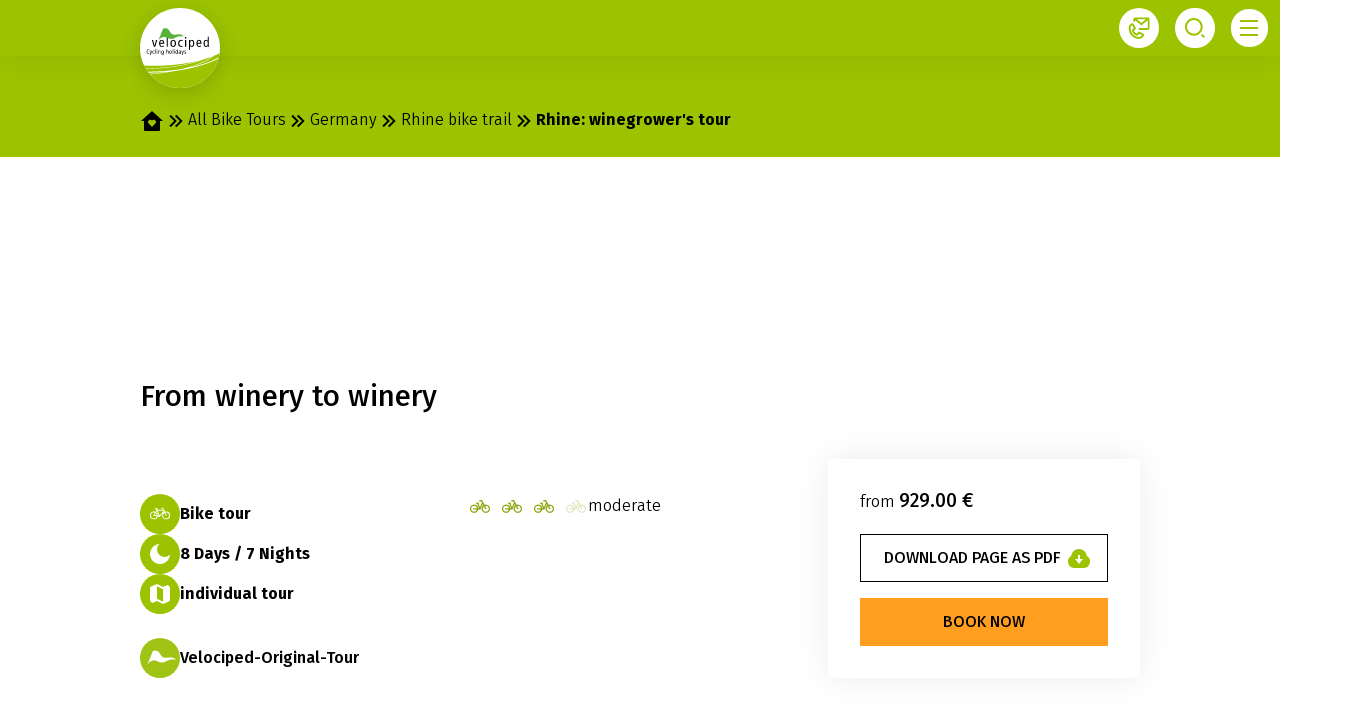

--- FILE ---
content_type: text/html;charset=UTF-8
request_url: https://www.velociped.de/en/all-bike-tours/germany/rhine-bike-trail/rhine-winegrowers-tour
body_size: 69070
content:



























































































































































































































































































































































































































































































































































































































































<!doctype html> <html lang="en"> <head> <meta charset="UTF-8"> <meta name="viewport" content="width=device-width, initial-scale=1.0, minimum-scale=1.0, maximum-scale=5.0"> <link rel="icon" type="image/png" href="/.resources/eurofun-v2-module/webresources/favicon/velociped/favicon-48x48.png" sizes="48x48" /> <link rel="icon" type="image/svg+xml" href="/.resources/eurofun-v2-module/webresources/favicon/velociped/favicon.svg" /> <link rel="shortcut icon" href="/.resources/eurofun-v2-module/webresources/favicon/velociped/favicon.ico"> <link rel="apple-touch-icon" sizes="180x180" href="/.resources/eurofun-v2-module/webresources/favicon/velociped/apple-touch-icon.png"/> <meta name="apple-mobile-web-app-title" content="Velociped"> <link rel="manifest" href="/.resources/eurofun-v2-module/webresources/favicon/velociped/site.webmanifest" crossorigin="use-credentials"> <title>Rhine and Wine Tour by bike - Velociped cycling holidays</title> <meta name="description" content="Rhine winery tour by bike from Rüdesheim: Be enchanted by the beautiful landscapes and experience the best of regional wine production on your tour." /> <meta name="author" content="Velociped"> <meta name="robots" content="index,follow,noodp" /> <link rel="canonical" href="https://www.velociped.de/en/all-bike-tours/germany/rhine-bike-trail/rhine-winegrowers-tour" /> <link rel="alternate" href="https://www.velociped.de/en/all-bike-tours/germany/rhine-bike-trail/rhine-winegrowers-tour" hreflang="x-default" > <link rel="alternate" href="https://www.velociped.de/en/all-bike-tours/germany/rhine-bike-trail/rhine-winegrowers-tour" hreflang="en" > <link rel="alternate" href="https://www.velociped.de/de/alle-radtouren/deutschland/rhein-radweg/rhein-winzertour" hreflang="de" > <meta property="og:title" content="Rhine and Wine Tour by bike - Velociped cycling holidays" /> <meta property="og:description" content="Rhine winery tour by bike from Rüdesheim: Be enchanted by the beautiful landscapes and experience the best of regional wine production on your tour." /> <meta property="og:type" content="website" /> <meta property="og:site_name" content="Velociped" /> <script type="application/ld+json"> { "@context": "https://schema.org", "@type": "Organization", "url": "https://www.velociped.de", "logo": "https://www.velociped.de/.resources/eurofun-v2-module/webresources/favicon/velociped/favicon-48x48.png" } </script> <link rel="preconnect dns-prefetch" href="https://img.velociped.de" crossorigin="anonymous"> <script type="application/ld+json"> { "@context": "https://schema.org", "@type": "WebPage", "name": "Rhine: winegrower&#039;s tour", "description": "Rhine winery tour by bike from Rüdesheim: Be enchanted by the beautiful landscapes and experience the best of regional wine production on your tour.", "reviewedBy": "Velociped", "author": { "@type": "Organization", "name": "Velociped" }, "publisher": { "@type": "Organization", "name": "Velociped" } } </script> <link type="text/css" rel="stylesheet" href="https://cdn1.legalweb.io/e3db11f3-f07f-4ad8-b0f1-844d221d3da4.css"> <link rel="stylesheet" type="text/css" href="/.resources/eurofun-v2-module/webresources/dist/velociped/main-CRXXZgUm.css"/> <link rel="stylesheet" type="text/css" href="/.resources/eurofun-v2-module/webresources/dist/velociped/tour-detail-B06IRjvX.css"/> <link href="/.resources/eurofun-v2-module/webresources/fonts/firava/Firava.woff2" rel="preload" as="font" type="font/woff2" crossorigin> <link href="/.resources/eurofun-v2-module/webresources/fonts/firava/Firava-Italic.woff2" rel="preload" as="font" type="font/woff2" crossorigin> <style> @font-face { font-family: 'Firava'; src: url('/.resources/eurofun-v2-module/webresources/fonts/firava/Firava.woff2') format('woff2'); font-style: normal; font-weight: 300 900; font-display: block; } @font-face { font-family: 'Firava'; src: url('/.resources/eurofun-v2-module/webresources/fonts/firava/Firava-Italic.woff2') format('woff2'); font-style: italic; font-weight: 300 900; font-display: block; } </style> <script> var THEME = "talos"; var TENANT = "velociped"; var IS_AUTHOR = "false"; var CONTEXT_PATH = ""; var RESOURCE_PATH = "/.resources/eurofun-v2-module/webresources"; var CURRENCY = "EUR"; var LANG = "en"; var GLOBAL_BUTTON_ICON_TYPE = "chevron"; var AUTOSUGGEST_SEARCH_ENABLED = true; var GLOBAL_LINKS = Object.freeze({ CONTACT_FORM_PAGE: "\/en/about-velociped/contact", RATING_FORM_PAGE: "\/en/services/rate-tour", NEWSLETTER_FORM_PAGE: "\/en/newsletter-en", SEARCH_PAGE: "\/en/search", BOOKING_FORM_PAGE: "\/en/booking-form", PRICE_CALCULATION_FORM_PAGE: "", COOKIE_PAGE: "", DATA_PROTECTION_PAGE: "\/en/data-protection", GET_QUOTE_PAGE: "", }); </script> <script> const TRANSLATIONS_GENERAL = { "content.month.1": "January", "content.month.2": "February", "content.month.3": "March", "content.month.4": "April", "content.month.5": "May", "content.month.6": "June", "content.month.7": "July", "content.month.8": "August", "content.month.9": "September", "content.month.10": "October", "content.month.11": "November", "content.month.12": "December", "content.day.1": "Mo", "content.day.2": "Tu", "content.day.3": "We", "content.day.4": "Th", "content.day.5": "Fr", "content.day.6": "Sa", "content.day.7": "Su", "content.search": "Search", "content.continue": "Continue", "content.readMore": "Read more", "content.readLess": "Read less", "content.reset": "Reset", "content.arrival": "Arrival", "content.departure": "Departure", "content.flexible": "Flexible", "content.yourDestination": "Your destination", "content.yourTourDate": "Your tour date", "content.destination.placeholder": "Search term or Code", "content.date.flexible": "Flexible date", "content.date.exact": "Exact date", "content.blockedContent.title": "Why is nothing displayed here?", "content.blockedContent.youtube.bodyLong": "<p>To protect your personal data, the connection to YouTube has been blocked. Click the button to unblock YouTube.<\/p><p>By loading the content, you accept YouTube\'s privacy policy. More information about YouTube\'s Privacy Policy can be found at: <a href=\"https://www.data-protection-placeholder.com\"><strong>Privacy Policy<\/strong><\/a><\/p>", "content.blockedContent.youtube.bodyShort": "<p>To protect your personal data, YouTube has been blocked. More information about YouTube\'s privacy policy here: <a href=\"https://www.data-protection-placeholder.com\"><strong>Privacy Policy<\/strong><\/a><\/p>", "content.blockedContent.youtube.ctaText": "Allow YouTube", "content.blockedContent.googleMaps.bodyLong": "<p>To protect your personal data, the connection to Google Maps has been blocked. Click the button to unblock Google Maps.<\/p><p>By loading the map, you accept the privacy policy of Google Maps. More information about Google Maps privacy can be found at: <a href=\"https://www.data-protection-placeholder.com\"><strong>Google - Privacy Policy & Terms of Use<\/strong><\/a>.<\/p>", "content.blockedContent.googleMaps.bodyShort": "<p>To protect your personal data, Google Maps has been blocked. More information about Google Maps\'s privacy policy here: <a href=\"https://www.data-protection-placeholder.com\"><strong>Privacy Policy<\/strong><\/a><\/p>", "content.blockedContent.googleMaps.ctaText": "Allow Google Maps", "content.rating": "rating", "content.ratings": "ratings", "content.rating.star": "Star", "content.rating.stars": "Stars", "content.difficulty.easy": "Easy", "content.difficulty.medium": "Medium", "content.difficulty.advanced": "Advanced", "content.difficulty.sporty": "Sporty", "content.ratings.answerFrom": "Answer from", "content.duration.day": "Day", "content.duration.days": "Days", "content.price.from": "from", "content.book": "Book", "content.bookNow": "Book now", "content.priceTable.prices": "Prices", "content.priceTable.season": "Season", "content.priceTable.showAllPrices": "Show all prices", "content.priceTable.hideAdditionalPrices": "Hide additional prices", "content.priceTable.additionalNights": "Additional nights", "content.priceTable.rentals": "Rentals", "content.priceTable.others": "Others", "content.price.calculatePrice": "Calculate price", "content.search.destinations": "Destinations", "content.search.blog": "Blogs", "content.search.blogs": "Blogs", "content.search.blog.inputPlaceholder": "Search blogs...", "content.search.outOf": "out of", "content.search.tours": "Tours", "content.search.tour": "Tour", "content.search.activity": "Activity", "content.search.activity.tooltip": "", "content.search.destination": "Destination", "content.search.destination.tooltip": "", "content.search.theme": "Travel inspirations", "content.search.theme.tooltip": "", "content.search.difficulty": "Difficulty", "content.search.difficulty.tooltip": "", "content.search.duration": "Duration", "content.search.duration.tooltip": "", "content.search.price": "Price", "content.search.price.tooltip": "", "content.search.rating": "Rating", "content.search.rating.tooltip": "", "content.search.itinerary": "Tour type", "content.search.itinerary.tooltip": "", "content.search.conduct": "Conduct", "content.search.conduct.tooltip": "", "content.search.ownership": "Travel format", "content.search.ownership.tooltip": "", "content.search.searchTags": "Other", "content.search.searchTags.tooltip": "", "content.search.features": "Features", "content.search.features.tooltip": "", "content.search.noResults": "No results found", "content.search.noResults.text": "Unfortunately, there are no results for this search. Try a different search term or reset your filters.", "content.search.noResults.blogSuggestionsHeadline": "Our latest travel blog articles", "content.search.noResults.tourSuggestionsHeadline": "Our most popular tours", "content.search.filter.select": "Select...", "content.search.filter.apply": "Apply", "content.search.filter.reset": "Reset", "content.search.filter.resetAllFilters": "Reset all filters", "content.search.filter.all": "All", "content.search.filter.allFilters": "All filters", "content.search.filter.active": "active", "content.search.page": "Page", "content.search.previousPage": "Previous page", "content.search.nextPage": "Next page", "content.search.sort.initialSort": "Our recommendation", "content.search.sort.bestRating": "By rating descending", "content.search.sort.bestPrice": "By price ascending", "content.search.autoComplete.showAll": "Show all results", "content.search.autoComplete.resultFound": "result found", "content.search.autoComplete.resultsFound": "results found", "content.map.select.headline": "Please select", "content.map.select.travelTypes": "All tour types", "content.map.select.travelTypes.ariaLabel": "Choose tour type", "content.map.select.travelCountries": "All travel countries", "content.map.select.travelCountries.ariaLabel": "Choose travel country", "content.map.select.activityTypes": "All activities", "content.map.select.activityTypes.ariaLabel": "Choose activity", "content.map.loadingMessage": "Loading tours", "content.map.noResults": "No tours found in this area", "content.map.noResults.resetButtonText": "Reset map", "content.map.zoomIn": "Zoom in", "content.map.zoomOut": "Zoom out", "content.blog.readMore": "Read article", "content.card.detailButton": "", "form.captcha.expired.error": "The captcha has expired. Please reload the page.", "form.captcha.unfinished.error": "Please wait for the automatic captcha validation to complete.", "form.captcha.unstarted.error": "Please activate the captcha.", "content.countdown.days": "Days", "content.countdown.hours": "Hours", "content.countdown.minutes": "Minutes", "content.faqSearch.placeholder1": "Is the trip suitable for children?", "content.faqSearch.placeholder2": "Are luggage transfers between accommodations organized?", "content.faqSearch.placeholder3": "Are breakfast and dinner included in the price?", "content.faqSearch.loading1": "Searching our database", "content.faqSearch.loading2": "Summarizing results", "content.faqSearch.loading3": "Formulating your answer", "content.faqSearch.searchTermTooLong": "Your question can be a maximum of 200 characters long.", }; const TRANSLATIONS_A11Y = { "a11y.skipToSearchResults": "Jump to results", "a11y.iframe": "External Website", "a11y.playYoutube": "Play YouTube Video", "a11y.openYoutubeOverlay": "Open YouTube video in overlay", "a11y.datePicker.nextMonth": "Next month", "a11y.datePicker.previousMonth": "Previous month", "a11y.navigation.search": "Search", "a11y.slider.next.title": "Next", "a11y.slider.next.label": "Next Slide", "a11y.slider.previous.title": "Back", "a11y.slider.previous.label": "Previous Slide", "a11y.overlay.close": "Close overlay", "a11y.input.clear": "Clear input", "a11y.tooltip.open": "Show additional information", "a11y.tooltip.close": "Hide additional information", } </script> <link rel="preload" as="image" href="https://img.velociped.de/w_840,h_840,q_80,v_88c1f9,hash_a14760/ddcijcnkv/image/upload/v1760358290/velociped/radreisen/deutschland/rhein-radweg/nierstein-rheinradweg-roter-hang-radler-zwischen-weinhaengen-c-cc-by-sa-dominik-ketz-rheinradweg-2019.jpg" media="(max-width: 419px)" /> </head> <body data-module-init="Tracking" class="theme--talos tenant--velociped tour-detail" > <script>document.body.className += ' js-support';</script> <style> .svg-sprite { position: absolute; width: 0; height: 0; overflow: hidden; } </style> <svg xmlns="http://www.w3.org/2000/svg" xmlns:xlink="http://www.w3.org/1999/xlink" class="svg-sprite"><symbol id="svg-ai" viewBox="0 0 24 24"><path fill="currentColor" fill-rule="evenodd" d="M18 3a1 1 0 0 1 1 1 1 1 0 0 0 1 1 1 1 0 1 1 0 2 1 1 0 0 0-1 1 1 1 0 1 1-2 0 1 1 0 0 0-1-1 1 1 0 1 1 0-2 1 1 0 0 0 1-1 1 1 0 0 1 1-1M9 5a1 1 0 0 1 1 1 5 5 0 0 0 5 5 1 1 0 1 1 0 2 5 5 0 0 0-5 5 1 1 0 1 1-2 0 5 5 0 0 0-5-5 1 1 0 1 1 0-2 5 5 0 0 0 5-5 1 1 0 0 1 1-1m0 4.606A7 7 0 0 1 6.606 12 7 7 0 0 1 9 14.394 7 7 0 0 1 11.394 12 7 7 0 0 1 9 9.606m7.707 7.101A1 1 0 0 0 17 16a1 1 0 1 1 2 0 1 1 0 0 0 1 1 1 1 0 1 1 0 2 1 1 0 0 0-1 1 1 1 0 1 1-2 0 1 1 0 0 0-1-1 1 1 0 1 1 0-2 1 1 0 0 0 .707-.293" clip-rule="evenodd"/></symbol><use xlink:href="#svg-ai" width="24" height="24"/><symbol id="svg-arrow-down" viewBox="0 0 24 24"><path fill="currentColor" d="m12 16-6-6h12z"/></symbol><use xlink:href="#svg-arrow-down" width="24" height="24" y="24"/><symbol id="svg-arrow-left" viewBox="0 0 24 24"><path fill="currentColor" d="m8 12 6-6v12z"/></symbol><use xlink:href="#svg-arrow-left" width="24" height="24" y="48"/><symbol id="svg-arrow-right" viewBox="0 0 24 24"><path fill="currentColor" d="m16 12-6 6V6z"/></symbol><use xlink:href="#svg-arrow-right" width="24" height="24" y="72"/><symbol id="svg-arrow-up" viewBox="0 0 24 24"><path fill="currentColor" d="m12 8 6 6H6z"/></symbol><use xlink:href="#svg-arrow-up" width="24" height="24" y="96"/><symbol id="svg-bicycle" viewBox="0 0 24 24"><path fill="currentColor" d="M18.083 17.336a3.92 3.92 0 0 1-3.379-5.893l-2.371 2.332q.047.151.047.308a1.07 1.07 0 0 1-2.094.305l-.558-.068a3.917 3.917 0 1 1-3.81-4.817c.505 0 1.004.1 1.47.292l1.004-1.842-.229-.557h-.53a.67.67 0 0 1-.66-.502.79.79 0 0 1 .25-.838.37.37 0 0 1 .442.04c.242.166.522.265.814.288q.286.02.57-.027c.395-.048.707-.087.9.079a.44.44 0 0 1 .131.506c-.11.288-.47.45-.952.438l.17.447h5.928l-.395-.992s-.3-.34-1.206-.174l-.213.036-.154-.866.213-.035c1.723-.309 2.122.569 2.186.75l1.316 3.115c.36-.11.734-.166 1.11-.166a3.917 3.917 0 1 1 0 7.833zm-8.228-3.885.561.071q.081-.133.198-.237L8.835 8.997l-.664 1.217a3.89 3.89 0 0 1 1.676 3.205zm1.58-.43q.17.016.325.086l4.027-3.98-.198-.415H9.662zm5.063-2.198a3.031 3.031 0 1 0 1.581-.443 3 3 0 0 0-.762.103l1.253 2.964-.791.344zm-10.56-.443a3.04 3.04 0 1 0 2.929 3.838l-3.625-.443L6.99 10.57a3 3 0 0 0-1.05-.19m.696 2.684 2.34.28a3 3 0 0 0-1.214-2.351z"/></symbol><use xlink:href="#svg-bicycle" width="24" height="24" y="120"/><symbol id="svg-bike-ship-tour" viewBox="0 0 24 24"><path fill="currentColor" fill-rule="evenodd" d="M12.388 8.559h-.017q-2.365 0-4.06.388V6.529h4.077zm7.13 8.365v-1.289h-2.806a4 4 0 0 0 .494-.14c1.13-.46 1.782-1.748 1.447-2.948-.335-1.27-1.518-2.03-2.876-1.835a37 37 0 0 1-.177-.583l-.53-1.658c-.158-.512-.511-.742-1.023-.724h-.759v.494h.371q.247 0 .512.018c.194.017.317.123.388.3.04.161.09.322.144.491l.05.162h-2.382c-2.683 0-5.33.388-6.706 1.588.265.706 1.2 3.3 1.588 4.518-.212.14-.335.194-.494.194-.494.017-1.147-.583-1.324-.794l-.97.864.024.025c.198.203 1.163 1.193 2.288 1.193.51 0 .85-.2 1.166-.384l.069-.04c.353-.229.741-.458 1.588-.494.865-.035 1.27.265 1.659.565l.038.027c.292.207.635.45 1.091.45zm-5.488-2.56a2.52 2.52 0 0 0 1.729 1.271h-3.37l-.018-5.894h2.506c-.565.6-1.114 1.2-1.663 1.8l-.826.9v.865l.353-.406.353-.406q.953-1.059 1.906-2.1l.023-.03a.4.4 0 0 1 .048-.058q.044.125.084.249.051.164.11.316c-.741.352-1.253.9-1.447 1.711a2.4 2.4 0 0 0 .212 1.783m4.111-1.605c.23 1.006-.406 2.03-1.394 2.311-1.006.265-2.065-.3-2.364-1.305a1.92 1.92 0 0 1 1.04-2.347l.248.776c.106.353.212.706.353 1.041.035.16.14.194.264.16a.235.235 0 0 0 .212-.248.7.7 0 0 0-.035-.212q-.195-.652-.406-1.306-.052-.175-.106-.37c.953-.159 1.941.459 2.188 1.5" clip-rule="evenodd"/></symbol><use xlink:href="#svg-bike-ship-tour" width="24" height="24" y="144"/><symbol id="svg-calendar" viewBox="0 0 24 24"><path fill="currentColor" d="M17 4h4a1 1 0 0 1 1 1v16a1 1 0 0 1-1 1H3a1 1 0 0 1-1-1V5a1 1 0 0 1 1-1h4V2h2v2h6V2h2zM4 10v10h16V10zm2 2h2v2H6zm5 0h2v2h-2zm5 0h2v2h-2z"/></symbol><use xlink:href="#svg-calendar" width="24" height="24" y="168"/><symbol id="svg-charme-tour" viewBox="0 0 24 24"><path fill="currentColor" d="M18.318 18.07v-3.546h-3.83v-.936l-2.452-1.376-2.506 1.376v.936H5.7v3.547h4.977v-1.924c0-.406.6-1.006 1.323-1.006.742 0 1.342.6 1.342 1.006v1.924zm-3.106-9.247q.406.354.759.689.352-.335.741-.689c1.006-.882 2.17-1.905 2.17-2.876 0-.688-.635-1.253-1.394-1.253-.458 0-.864.177-1.129.512l-.388.476-.406-.476c-.265-.335-.67-.512-1.112-.512-.776 0-1.394.565-1.394 1.253 0 .97 1.147 1.994 2.153 2.876M4.977 13.819h3.846v-.653l.371-.194 2.489-1.377.353-.194.335.194 2.453 1.377.37.211v.636h3.883l-1.73-3.565H6.653l-1.73 3.565z"/></symbol><use xlink:href="#svg-charme-tour" width="24" height="24" y="192"/><symbol id="svg-check" viewBox="0 0 24 24"><path fill="currentColor" d="m10 15.17 9.193-9.191 1.414 1.414-10.606 10.606-6.364-6.364 1.414-1.414z"/></symbol><use xlink:href="#svg-check" width="24" height="24" y="216"/><symbol id="svg-chevron-down" viewBox="0 0 24 24"><path fill="currentColor" d="m12 18.636 6.207-6.207-1.414-1.415L12 15.807l-4.793-4.793-1.414 1.415zm0-5.65 6.207-6.207-1.414-1.415L12 10.157 7.207 5.364 5.793 6.78z"/></symbol><use xlink:href="#svg-chevron-down" width="24" height="24" y="240"/><symbol id="svg-chevron-left" viewBox="0 0 24 24"><path fill="currentColor" d="m5.364 12 6.207 6.207 1.415-1.414L8.193 12l4.793-4.793-1.415-1.414zm5.65 0 6.207 6.207 1.415-1.414L13.843 12l4.793-4.793-1.415-1.414z"/></symbol><use xlink:href="#svg-chevron-left" width="24" height="24" y="264"/><symbol id="svg-chevron-right" viewBox="0 0 24 24"><path fill="currentColor" d="m18.635 12-6.207-6.207-1.414 1.414L15.807 12l-4.793 4.793 1.414 1.414zm-5.65 0L6.778 5.793 5.364 7.207 10.157 12l-4.793 4.793 1.414 1.414z"/></symbol><use xlink:href="#svg-chevron-right" width="24" height="24" y="288"/><symbol id="svg-chevron-up" viewBox="0 0 24 24"><path fill="currentColor" d="m12 5.364-6.207 6.208 1.414 1.414L12 8.193l4.793 4.793 1.414-1.415zm0 5.65-6.207 6.207 1.414 1.415L12 13.843l4.793 4.793 1.414-1.415z"/></symbol><use xlink:href="#svg-chevron-up" width="24" height="24" y="312"/><symbol id="svg-circle-info" viewBox="0 0 24 24"><path fill="currentColor" d="M12 22C6.477 22 2 17.523 2 12S6.477 2 12 2s10 4.477 10 10-4.477 10-10 10m-1-11v6h2v-6zm0-4v2h2V7z"/></symbol><use xlink:href="#svg-circle-info" width="24" height="24" y="336"/><symbol id="svg-circular-tour" viewBox="0 0 24 24"><path fill="currentColor" d="m20 15.346-2.145-4.491-2.819 4.109 1.528.109a5.73 5.73 0 0 1-5.128 3.145c-3.181 0-5.781-2.6-5.781-5.782s2.6-5.763 5.781-5.763a5.73 5.73 0 0 1 3.346 1.072 2 2 0 0 0-.018.291 1.51 1.51 0 0 0 1.509 1.528c.854 0 1.527-.673 1.527-1.528a1.51 1.51 0 0 0-1.527-1.509q-.145 0-.31.018A7.37 7.37 0 0 0 11.437 5C7.327 5 4 8.345 4 12.436a7.434 7.434 0 0 0 7.436 7.437 7.4 7.4 0 0 0 6.891-4.655z"/></symbol><use xlink:href="#svg-circular-tour" width="24" height="24" y="360"/><symbol id="svg-close" viewBox="0 0 24 24"><path fill="currentColor" d="m12 10.587 4.95-4.95 1.415 1.414-4.95 4.95 4.95 4.95-1.415 1.414-4.95-4.95-4.95 4.95-1.413-1.415 4.95-4.95-4.95-4.95L7.05 5.638z"/></symbol><use xlink:href="#svg-close" width="24" height="24" y="384"/><symbol id="svg-contact" viewBox="0 0 24 25"><path fill="currentColor" fill-rule="evenodd" d="M6 3.5a2 2 0 0 1 2-2h13a2 2 0 0 1 2 2v9a2 2 0 0 1-2 2h-8.5a1 1 0 1 1 0-2H21V4.58l-5.875 4.7-.625.5-.624-.5L8 4.58V5a1 1 0 1 1-2 0zm8.5 3.72L9.85 3.5h9.3zM4.871 9.524l.001.001zm1.565 3.129L4.914 9.61c-1.12.51-1.758 1.867-1.65 3.822.11 2 1.018 4.237 2.51 5.73 1.749 1.748 3.825 2.632 5.607 2.704 1.706.07 3.09-.59 3.839-1.897L12.282 18.5l-1.706 1.707-.437.437-.587-.196c-2.514-.838-4.226-2.55-5.064-5.064l-.196-.587.437-.437zm.225-4.021c-.368-.736-1.287-1.335-2.287-.963-2.434.906-3.24 3.465-3.108 5.871.135 2.45 1.224 5.165 3.094 7.035 2.054 2.053 4.589 3.193 6.94 3.289 2.368.096 4.605-.884 5.766-3.104.538-1.03-.031-2.12-.878-2.544l-3.656-1.828-.645-.322-.51.51-1.759 1.759c-1.416-.607-2.41-1.602-3.018-3.018l1.76-1.76.51-.51-.323-.644z" clip-rule="evenodd"/></symbol><use xlink:href="#svg-contact" width="24" height="25" y="408"/><symbol id="svg-delete" viewBox="0 0 24 24"><path fill="currentColor" d="M7 6V3a1 1 0 0 1 1-1h8a1 1 0 0 1 1 1v3h5v2h-2v13a1 1 0 0 1-1 1H5a1 1 0 0 1-1-1V8H2V6zm6.414 8 1.768-1.768-1.414-1.414L12 12.586l-1.768-1.768-1.414 1.414L10.586 14l-1.768 1.768 1.414 1.414L12 15.414l1.768 1.768 1.414-1.414zM9 4v2h6V4z"/></symbol><use xlink:href="#svg-delete" width="24" height="24" y="433"/><symbol id="svg-desktop" viewBox="0 0 24 24"><path fill="currentColor" fill-rule="evenodd" d="M4 4a1 1 0 0 0-1 1v10a1 1 0 0 0 1 1h16a1 1 0 0 0 1-1V5a1 1 0 0 0-1-1zm9 14h7a3 3 0 0 0 3-3V5a3 3 0 0 0-3-3H4a3 3 0 0 0-3 3v10a3 3 0 0 0 3 3h7v2H8a1 1 0 1 0 0 2h8a1 1 0 1 0 0-2h-3z" clip-rule="evenodd"/></symbol><use xlink:href="#svg-desktop" width="24" height="24" y="457"/><symbol id="svg-difficulty" viewBox="0 0 24 24"><path fill="currentColor" d="M17.833 10.583c-.466 0-.908.092-1.325.234L14.05 6h-2.883v1.25h2.116l.734 1.433L12 13.192l-1.475-3.484c.225-.083.425-.308.425-.583a.62.62 0 0 0-.617-.625H8.667a.63.63 0 0 0-.634.625c0 .342.284.625.634.625h.508l1.875 4.375h-.783c-.3-2-2.017-3.542-4.1-3.542A4.17 4.17 0 0 0 2 14.75c0 2.3 1.867 4.167 4.167 4.167 2.083 0 3.8-1.542 4.1-3.542h2.15l2.325-5.267.658 1.275a4.15 4.15 0 0 0-1.733 3.367c0 2.3 1.866 4.167 4.166 4.167S22 17.05 22 14.75s-1.867-4.167-4.167-4.167M6.167 17.667A2.92 2.92 0 0 1 3.25 14.75a2.92 2.92 0 0 1 2.917-2.917c1.391 0 2.558.984 2.841 2.292H5.333v1.25h3.675a2.91 2.91 0 0 1-2.841 2.292m11.666 0a2.92 2.92 0 0 1-2.916-2.917c0-.9.416-1.692 1.058-2.225l1.5 2.933 1.1-.6-1.492-2.916c.242-.059.492-.109.75-.109a2.92 2.92 0 0 1 2.917 2.917 2.92 2.92 0 0 1-2.917 2.917"/></symbol><use xlink:href="#svg-difficulty" width="24" height="24" y="481"/><symbol id="svg-discount" viewBox="0 0 24 25"><path fill="currentColor" fill-rule="evenodd" d="M16.479 6.31 9.215 17.578H7.528l-.007-.004 7.27-11.28h1.666zm-8.542 6.338c-1.45 0-2.643-1.412-2.643-3.148s1.179-3.148 2.63-3.148 2.629 1.411 2.629 3.148c0 1.736-1.165 3.148-2.616 3.148m0-4.874c-.652 0-1.203.79-1.203 1.722s.55 1.74 1.203 1.74 1.204-.79 1.204-1.726-.55-1.733-1.204-1.733zm7.77 10.521c-1.452 0-2.63-1.412-2.63-3.148s1.178-3.148 2.63-3.148c1.45 0 2.628 1.412 2.628 3.148s-1.178 3.148-2.629 3.148m0-4.87c-.654 0-1.205.787-1.205 1.722s.551 1.737 1.204 1.737 1.204-.788 1.204-1.723-.551-1.74-1.204-1.74z" clip-rule="evenodd"/></symbol><use xlink:href="#svg-discount" width="24" height="25" y="505"/><symbol id="svg-download" viewBox="0 0 24 24"><path fill="currentColor" d="M7 21.981a6.5 6.5 0 0 1-2.936-12 8.001 8.001 0 0 1 15.872 0 6.5 6.5 0 0 1-2.936 12V22H7zM13 13V9h-2v4H8l4 5 4-5z"/></symbol><use xlink:href="#svg-download" width="24" height="24" y="530"/><symbol id="svg-duration" viewBox="0 0 24 24"><path fill="currentColor" d="M11.39 2A7.507 7.507 0 1 0 22 12.61c-.32 5.24-4.67 9.39-9.99 9.39C6.48 22 2 17.52 2 11.99 2 6.67 6.15 2.32 11.39 2"/></symbol><use xlink:href="#svg-duration" width="24" height="24" y="554"/><symbol id="svg-facebook" viewBox="0 0 24 24"><path fill="currentColor" d="M12.001 2c-5.523 0-10 4.477-10 10 0 4.991 3.657 9.128 8.438 9.878v-6.987h-2.54V12h2.54V9.797c0-2.506 1.492-3.89 3.777-3.89 1.094 0 2.238.195 2.238.195v2.46h-1.26c-1.243 0-1.63.771-1.63 1.562V12h2.773l-.443 2.89h-2.33v6.988C18.344 21.129 22 16.992 22 12c0-5.523-4.477-10-10-10"/></symbol><use xlink:href="#svg-facebook" width="24" height="24" y="578"/><symbol id="svg-fall" viewBox="0 0 24 25"><g fill="currentColor"><path d="M11.998 18.78c-3.3 0-5.935-2.533-5.998-5.775-.087-4.838 5.205-9.17 5.429-9.348l.38-.31.388.296c.248.188 6.066 4.688 5.788 9.385-.194 3.28-2.77 5.753-5.992 5.753zm-.16-13.893c-1.182 1.06-4.681 4.523-4.618 8.099.049 2.59 2.148 4.617 4.773 4.617s4.617-1.994 4.773-4.64c.204-3.445-3.675-7.006-4.938-8.072z"/><path d="M12.61 12.127h-1.22v9.22h1.22z"/></g></symbol><use xlink:href="#svg-fall" width="24" height="25" y="602"/><symbol id="svg-family-plus-tour" viewBox="0 0 24 24"><path fill="currentColor" fill-rule="evenodd" d="M12.282 15.685c0 1.694-1.374 3.069-3.05 3.069a3.07 3.07 0 0 1-3.069-3.07c0-1.355.866-2.484 2.071-2.899-.546-3.2-1.167-4.631-2.73-7.21l.923-.566c1.657 2.693 2.316 4.255 2.9 7.607a3.07 3.07 0 0 1 2.955 3.069m-1.092 0c0-.998-.734-1.808-1.694-1.94q.131.848.263 1.864l-1.073.151q-.06-.44-.12-.847-.078-.536-.143-1.017a1.95 1.95 0 0 0-1.168 1.789 1.96 1.96 0 0 0 1.977 1.958 1.957 1.957 0 0 0 1.958-1.958m-1.544-4.481h3.163v-1.111H9.646zm-4.65-5.197c.414.66.678 1.111 1.092 1.996C4.864 8.022 3 7.739 3 7.739zM17.93 18.754a3.07 3.07 0 0 0 0-6.138q-.17 0-.32.018l-1.224-4.198-2.033-.188-.113 1.092 1.299.131.32 1.074-.734 1.092H11.02v1.11h3.37l-1.638 2.43.904.62 2.598-3.878.302 1.017a3.09 3.09 0 0 0-1.695 2.749 3.07 3.07 0 0 0 3.07 3.069m0-5.046c1.092 0 1.977.885 1.977 1.977a1.96 1.96 0 0 1-1.977 1.958 1.96 1.96 0 0 1-1.977-1.958c0-.697.377-1.3.923-1.657l.527 1.807 1.054-.301z" clip-rule="evenodd"/></symbol><use xlink:href="#svg-family-plus-tour" width="24" height="24" y="627"/><symbol id="svg-gift-card" viewBox="0 0 24 25"><path fill="currentColor" fill-rule="evenodd" d="M19.235 7.41H8.291v3.624c.448-.631 1.133-1.14 2.036-.878a.946.946 0 0 1 .614 1.214c-.104.397-.356.74-.706.956-.52.307-1.13.42-1.725.318l1.997 1.457-.462.431-1.765-1.348v3.402h10.955a.353.353 0 0 0 .353-.353v-8.47a.353.353 0 0 0-.353-.353m-14.47 0h2.982v3.624c-.448-.631-1.13-1.143-2.036-.882a.95.95 0 0 0-.614 1.21c.187.767 1.02 1.451 2.424 1.275L5.524 14.09l.452.43 1.764-1.344v3.41H4.765a.353.353 0 0 1-.353-.354v-8.47c0-.195.158-.353.353-.353m5.414 3.268a.427.427 0 0 1 .236.561c-.14.568-.843 1.059-2.064.826.219-.53.826-1.68 1.828-1.387m-2.495 1.387c-1.218.236-1.924-.261-2.061-.83a.47.47 0 0 1 .14-.518.4.4 0 0 1 .1-.046c1.009-.29 1.605.865 1.82 1.394m9.684 3.166q.352-.078.667-.25l-.314-1.116a2.2 2.2 0 0 1-1.133.275 1.9 1.9 0 0 1-.53-.091 1.8 1.8 0 0 1-.437-.187 1.3 1.3 0 0 1-.328-.286 1.1 1.1 0 0 1-.198-.353h1.67l.303-.921h-2.153a1 1 0 0 1 0-.156v-.321a1 1 0 0 1 0-.155h2.305l.325-.925h-2.369q.072-.211.216-.381.152-.172.353-.283.195-.113.412-.169.224-.06.456-.06.292 0 .579.053.258.045.497.152l.441-1.123a2.5 2.5 0 0 0-.663-.197 4.4 4.4 0 0 0-.794-.07 3.6 3.6 0 0 0-1.024.14c-.308.09-.6.23-.864.413a2.7 2.7 0 0 0-.668.65c-.194.265-.342.56-.437.875h-.508l-.322.932h.706a2 2 0 0 0-.024.32v.153a1 1 0 0 0 0 .159h-.403l-.303.92h.822c.075.293.194.573.353.83a2.6 2.6 0 0 0 1.401 1.108c.341.113.7.168 1.059.163.305.002.61-.031.907-.1" clip-rule="evenodd"/></symbol><use xlink:href="#svg-gift-card" width="24" height="25" y="651"/><symbol id="svg-globe" viewBox="0 0 24 24"><path fill="currentColor" d="M12 2c5.523 0 10 4.477 10 10s-4.477 10-10 10S2 17.523 2 12 6.477 2 12 2m4.004 10.878c-.345-.525-.594-.903-1.542-.753-1.79.284-1.989.597-2.074 1.113l-.024.156-.025.166c-.097.683-.094.941.22 1.27 1.265 1.328 2.023 2.285 2.253 2.845.112.273.4 1.1.202 1.918a8.2 8.2 0 0 0 3.151-2.237c.11-.374.19-.84.19-1.404v-.105c0-.922 0-1.343-.652-1.716a7 7 0 0 0-.645-.325c-.367-.167-.61-.276-.938-.756q-.06-.085-.116-.172M12 3.833c-2.317 0-4.41.966-5.896 2.516.177.123.331.296.437.534.204.457.204.928.204 1.345 0 .328 0 .64.105.865.144.308.766.44 1.315.554.197.042.399.084.583.135.506.14.898.595 1.211.96.13.151.323.374.42.43.05-.036.211-.211.29-.498.062-.22.044-.414-.045-.52-.56-.66-.529-1.93-.356-2.399.272-.739 1.122-.684 1.744-.644.232.015.45.03.614.009.622-.078.814-1.025.949-1.21.292-.4 1.186-1.003 1.74-1.375A8.1 8.1 0 0 0 12 3.833"/></symbol><use xlink:href="#svg-globe" width="24" height="24" y="676"/><symbol id="svg-group-tour" viewBox="0 0 24 24"><path fill="currentColor" d="M10.393 17.76h5.214v-3.025l-1.795-.957c.308-.342.513-.872.513-1.47 0-.325-.051-.616-.154-.89h.906c0-1.059-.906-1.914-2.034-1.914-1.111 0-2.034.855-2.034 1.915h.82a2.5 2.5 0 0 0-.154.889c0 .598.205 1.128.513 1.47l-1.795.957zm7.812-7.487c.308-.341.513-.871.513-1.47 0-.307-.051-.615-.154-.888h.906c0-1.06-.906-1.915-2.034-1.915-1.111 0-2.034.855-2.034 1.915h.837c-.12.273-.17.58-.17.888 0 .599.204 1.129.512 1.47l-.718.377c.086.256.12.512.12.786v.906h-.752c0 .376-.051.735-.171 1.077l.991.53.462.256v.051H20v-3.008zm-8.718 3.932.479-.256.991-.53c-.12-.342-.188-.701-.188-1.077h-.65v-.906c0-.256.035-.513.103-.735l-.803-.428c.325-.341.53-.871.53-1.47 0-.324-.069-.615-.171-.888h.906C10.684 6.855 9.778 6 8.667 6c-1.129 0-2.035.855-2.035 1.915h.821c-.103.273-.171.564-.171.888 0 .599.205 1.129.53 1.47L6 11.232v3.025h3.487z"/></symbol><use xlink:href="#svg-group-tour" width="24" height="24" y="700"/><symbol id="svg-home" viewBox="0 0 24 24"><path fill="currentColor" d="M20 21a1 1 0 0 1-1 1H5a1 1 0 0 1-1-1v-9H1l10.327-9.388a1 1 0 0 1 1.346 0L23 12h-3zm-8-3 3.359-3.359a2.25 2.25 0 0 0-3.182-3.182l-.177.177-.177-.177a2.25 2.25 0 1 0-3.182 3.182z"/></symbol><use xlink:href="#svg-home" width="24" height="24" y="724"/><symbol id="svg-image" viewBox="0 0 24 24"><path fill="currentColor" d="m4.222 11 2.222-2.222 6.112 6.111 3.888-3.888 3.334 3.333V4.222H4.222zm-1.11-9h17.777C21.503 2 22 2.497 22 3.111V20.89c0 .614-.497 1.111-1.111 1.111H3.11A1.11 1.11 0 0 1 2 20.889V3.11C2 2.497 2.497 2 3.111 2m12.777 7.778a1.667 1.667 0 1 1 0-3.334 1.667 1.667 0 0 1 0 3.334"/></symbol><use xlink:href="#svg-image" width="24" height="24" y="748"/><symbol id="svg-instagram" viewBox="0 0 24 24"><path fill="currentColor" d="M13.028 2.001a79 79 0 0 1 2.189.022l.194.007c.224.008.445.018.712.03 1.064.05 1.79.218 2.427.465.66.254 1.216.598 1.772 1.154a4.9 4.9 0 0 1 1.153 1.771c.247.637.415 1.364.465 2.428.012.266.022.488.03.712l.006.194a79 79 0 0 1 .023 2.188l.001.746v1.31a79 79 0 0 1-.023 2.189l-.006.194c-.008.224-.018.445-.03.712-.05 1.064-.22 1.79-.466 2.427a4.9 4.9 0 0 1-1.153 1.772 4.9 4.9 0 0 1-1.772 1.153c-.637.247-1.363.415-2.427.465-.267.012-.488.022-.712.03l-.194.006a79 79 0 0 1-2.189.023l-.746.001h-1.309a79 79 0 0 1-2.189-.023l-.194-.006a61 61 0 0 1-.712-.03c-1.064-.05-1.79-.22-2.428-.466a4.9 4.9 0 0 1-1.771-1.153 4.9 4.9 0 0 1-1.154-1.772c-.247-.637-.415-1.363-.465-2.427l-.03-.712-.005-.194A79 79 0 0 1 2 13.028v-2.056a79 79 0 0 1 .022-2.188l.007-.194c.008-.224.018-.446.03-.712.05-1.065.218-1.79.465-2.428A4.9 4.9 0 0 1 3.68 3.68 4.9 4.9 0 0 1 5.45 2.525c.638-.247 1.363-.415 2.428-.465l.712-.03.194-.005A79 79 0 0 1 10.972 2zm-1.028 5A5 5 0 1 0 12 17a5 5 0 0 0 0-10m0 2A3 3 0 1 1 12.001 15a3 3 0 0 1 0-6m5.25-3.5a1.25 1.25 0 0 0 0 2.498 1.25 1.25 0 0 0 0-2.5"/></symbol><use xlink:href="#svg-instagram" width="24" height="24" y="772"/><symbol id="svg-link" viewBox="0 0 24 24"><path fill="currentColor" d="m18.475 15.597-1.439-1.439 1.44-1.439a5.087 5.087 0 1 0-7.195-7.194L9.84 6.964l-1.438-1.44 1.439-1.438a7.122 7.122 0 0 1 10.072 10.072zm-2.878 2.878-1.439 1.439A7.122 7.122 0 1 1 4.086 9.842l1.439-1.44 1.439 1.44-1.44 1.439a5.087 5.087 0 1 0 7.196 7.194l1.438-1.439zm-.72-10.792 1.44 1.44-7.195 7.194-1.439-1.44z"/></symbol><use xlink:href="#svg-link" width="24" height="24" y="796"/><symbol id="svg-linkedin" fill="none" stroke="currentColor" stroke-linecap="round" stroke-linejoin="round" stroke-width="2" viewBox="0 0 24 24"><path d="M16 8a6 6 0 0 1 6 6v7h-4v-7a2 2 0 0 0-2-2 2 2 0 0 0-2 2v7h-4v-7a6 6 0 0 1 6-6M2 9h4v12H2z"/><circle cx="4" cy="4" r="2"/></symbol><use xlink:href="#svg-linkedin" width="24" height="24" y="820"/><symbol id="svg-logo-de" fill="none" preserveAspectRatio="xMinYMin" viewBox="0 0 260 260"><circle cx="130" cy="130" r="130" fill="#fff"/><path fill="#9bc300" d="M19.382 196.359h2.364q.296 0 .59-.059h1.891q.414 0 .828-.059h.59q1.596-.059 3.428-.118h.65q.532 0 1.123-.059h.65q.59-.06 1.24-.059h.592q.65-.06 1.359-.059.296-.06.59-.059.71 0 1.478-.06h.295q3.842-.177 8.214-.413h.118l2.127-.118a.5.5 0 0 0 .237-.059l2.245-.119h.178a47 47 0 0 0 2.363-.177c35.691-2.304 91.65-8.273 137.741-23.754-43.491 10.518-94.9 16.309-147.904 16.309l-29.487-.946a126 126 0 0 0 5.318 9.868h.06q.473 0 1.122-.059m239.496-49.282a252 252 0 0 1-19.087 8.569c-21.45 17.136-51.35 29.545-81.959 38.527 32.914-6.914 67.541-17.432 98.505-33.446q1.595-6.735 2.541-13.65M27.064 207.114h.118c10.873.118 50.227.059 98.15-7.15q4.49-.65 9.1-1.418c35.691-8.509 72.977-21.391 99.391-40.596l-2.482.946c-7.15 2.6-14.654 5.022-22.454 7.327a200 200 0 0 1-5.791 2.186c-68.309 26.709-166.518 29.487-183.832 29.782q2.836 4.55 6.027 8.864.355.059.828.059zm4.964 2.954h-4.432a46 46 0 0 0 1.713 2.187l.769.945q.531.591 1.004 1.182c8.568-.65 31.85-2.541 60.687-7.327-27.123 2.6-48.691 3.013-59.741 3.013m85.741-6.027c-38.764 8.036-72.919 11.05-85.269 11.996C56.314 242.982 91.178 260 130 260c59.8 0 110.146-40.418 125.332-95.432-43.904 22.159-94.723 33.623-137.563 39.473"/><path fill="#000" d="M53.723 105.28h4.091l4.889 18.626h.1l4.988-18.626h3.892l-6.785 22.312h-4.39z"/><path fill="#000" fill-rule="evenodd" d="M81.36 117.532c0 5.179 1.996 7.57 6.087 7.57 1.895 0 3.89-.897 5.188-1.793l.2 3.287c-1.796.896-4.091 1.394-6.386 1.394-5.887 0-8.98-4.482-8.98-11.554s3.093-11.555 8.68-11.555c5.09 0 7.883 4.084 7.883 10.658v1.993zm9.08-2.789q0-6.973-4.49-6.973c-2.394 0-4.49 1.693-4.59 6.973zm12.072-20.022h3.692v32.871h-3.692zm21.152 10.26c5.887 0 8.98 4.482 8.98 11.555 0 6.972-3.093 11.454-8.98 11.454-5.986 0-9.079-4.482-9.079-11.454 0-7.073 3.093-11.555 9.079-11.555m0 20.021c3.492 0 5.189-2.888 5.189-8.466 0-5.678-1.697-8.567-5.189-8.567-3.591 0-5.188 2.889-5.188 8.567 0 5.578 1.597 8.466 5.188 8.466m30.232-15.837c-1.198-.698-2.495-.997-4.191-.997-3.691 0-6.186 2.491-6.186 8.567 0 5.179 2.495 8.068 6.086 8.068 1.697 0 3.193-.498 4.49-1.195l.2 3.486c-1.098.398-3.093.896-4.69.896-6.684 0-9.977-4.98-9.977-11.255 0-7.272 3.791-11.754 10.077-11.754 1.497 0 3.193.299 4.39.797zm12.072-8.666h-4.09v-4.383h4.09zm-3.891 4.781h3.692v22.412h-3.692zm12.971 4.084c0-1.395-.2-2.789-.2-4.084h3.592l.1 3.187h.099c.998-1.693 2.595-3.586 5.887-3.586 4.59 0 7.683 3.785 7.683 11.555s-3.093 11.554-7.683 11.554c-2.594 0-4.19-.996-5.687-3.386h-.1v12.55h-3.691zm8.58 15.539c3.392 0 4.889-2.889 4.889-8.567 0-5.578-1.497-8.466-4.889-8.466s-4.889 2.888-4.889 8.466c0 5.678 1.497 8.567 4.889 8.567m19.456-7.471c0 5.18 2.095 7.67 6.186 7.67 1.796 0 3.891-.996 5.188-1.893l.1 3.387c-1.696.797-3.991 1.295-6.286 1.295-5.986 0-8.979-4.483-8.979-11.555 0-6.972 2.993-11.455 8.68-11.455 5.088 0 7.882 3.985 7.882 10.559v1.992zm8.979-2.789q0-6.972-4.39-6.973c-2.394 0-4.489 1.793-4.589 6.973zm27.737 8.765c0 1.395.2 2.789.2 4.184h-3.592l-.1-3.287h-.099c-.998 1.793-2.594 3.586-5.887 3.586-4.59 0-7.782-3.785-7.782-11.555s3.192-11.455 7.782-11.455c2.594 0 4.19.996 5.687 3.287h.1V94.622h3.691zm-8.58-15.638c-3.392 0-4.989 2.988-4.989 8.566 0 5.678 1.597 8.567 4.989 8.567s4.889-2.889 4.889-8.567c0-5.578-1.497-8.566-4.889-8.566" clip-rule="evenodd"/><path fill="#000" d="M19.68 151v-14.658h5.985v1.218h-4.683v5.208h4.452v1.218h-4.452V151zM35.18 143.692v4.914c0 .798.063 1.596.127 2.394h-1.093l-.084-1.533h-.041c-.736 1.176-1.617 1.68-3.003 1.68-1.66 0-2.982-1.365-2.982-3.108 0-3.423 3.633-3.486 5.166-3.486h.776c0-1.344 0-3.276-2.226-3.276-1.428 0-2.561 1.008-2.687 1.113l-.19-1.302c1.008-.546 1.764-.945 2.94-.945 3.298 0 3.298 2.772 3.298 3.549m-1.133 3.171v-1.26c-2.52 0-4.641 0-4.641 2.436 0 .903.672 1.974 1.974 1.974.567 0 2.667-.231 2.667-3.15M39.472 151v-15.75h1.218v6.615h.041c.21-.462.945-1.722 2.646-1.722 2.962 0 2.962 2.961 2.962 3.675V151H45.12v-7.224c0-.735 0-2.499-1.995-2.499-1.491 0-2.436 1.407-2.436 3.066V151zM50.662 151v-7.392c0-1.113-.063-2.205-.084-3.318h1.134c.021.63.063 1.26.084 1.701h.042c.777-1.533 1.68-1.848 2.856-1.848v1.302c-1.932 0-2.814.84-2.814 2.814V151zM57.977 151v-7.392c0-1.113-.063-2.205-.084-3.318h1.134c.02.63.063 1.26.084 1.701h.042c.777-1.533 1.68-1.848 2.856-1.848v1.302c-1.932 0-2.814.84-2.814 2.814V151zM71.433 143.692v4.914c0 .798.063 1.596.125 2.394h-1.092l-.084-1.533h-.041c-.735 1.176-1.617 1.68-3.003 1.68-1.66 0-2.982-1.365-2.982-3.108 0-3.423 3.633-3.486 5.166-3.486h.776c0-1.344 0-3.276-2.225-3.276-1.428 0-2.562 1.008-2.688 1.113l-.19-1.302c1.009-.546 1.765-.945 2.94-.945 3.297 0 3.297 2.772 3.297 3.549m-1.135 3.171v-1.26c-2.52 0-4.64 0-4.64 2.436 0 .903.671 1.974 1.974 1.974.566 0 2.666-.231 2.666-3.15M82.675 135.25v12.201c0 1.68.042 2.625.084 3.549h-1.134v-1.47h-.042c-.798 1.008-1.47 1.617-2.814 1.617-3.486 0-3.612-4.41-3.612-5.901 0-2.037.86-5.103 3.549-5.103 1.365 0 2.163.546 2.709 1.533h.042v-6.426zm-6.216 10.395c0 .882 0 4.368 2.436 4.368 2.079 0 2.646-2.058 2.646-4.242 0-1.428 0-4.494-2.625-4.494-1.827 0-2.457 1.89-2.457 4.368M86.914 151v-7.392c0-1.113-.063-2.205-.084-3.318h1.134c.021.63.063 1.26.084 1.701h.042c.777-1.533 1.68-1.848 2.856-1.848v1.302c-1.932 0-2.814.84-2.814 2.814V151zM100.886 146.044h-5.922c0 3.969 2.541 3.969 3.024 3.969.693 0 1.701-.336 2.31-.882l.063 1.407c-.504.273-1.218.609-2.499.609-4.2 0-4.2-4.431-4.2-5.502 0-4.032 1.995-5.502 3.801-5.502 3.108 0 3.423 3.297 3.423 5.901m-5.922-1.134h4.62c0-2.835-1.197-3.633-2.184-3.633-1.659 0-2.436 2.247-2.436 3.633M104.745 151v-10.71h1.218V151zm-.126-13.083v-1.89h1.47v1.89zM114.996 140.458l-.168 1.26c-.609-.231-1.134-.441-1.827-.441-1.26 0-1.827.945-1.827 1.701 0 .987.378 1.197 1.827 1.995 1.47.798 2.604 1.344 2.604 3.066 0 1.932-1.365 3.108-3.171 3.108-1.323 0-2.079-.273-2.709-.504l.168-1.365c.357.252 1.449.735 2.436.735 1.155 0 1.974-.882 1.974-1.848 0-1.029-.651-1.449-1.911-2.079-1.806-.903-2.52-1.47-2.52-2.982 0-2.016 1.722-2.961 3.15-2.961.714 0 1.575.189 1.974.315M125.906 146.044h-5.922c0 3.969 2.541 3.969 3.024 3.969.693 0 1.701-.336 2.31-.882l.063 1.407c-.504.273-1.218.609-2.499.609-4.2 0-4.2-4.431-4.2-5.502 0-4.032 1.995-5.502 3.801-5.502 3.108 0 3.423 3.297 3.423 5.901m-5.922-1.134h4.62c0-2.835-1.197-3.633-2.184-3.633-1.659 0-2.436 2.247-2.436 3.633M129.661 151v-7.392c0-1.113-.063-2.205-.084-3.318h1.134c.042.483.063.798.084 1.575h.042c.252-.462.945-1.722 2.73-1.722 2.961 0 2.961 2.961 2.961 3.675V151h-1.218v-7.224c0-.735 0-2.499-1.995-2.499-1.491 0-2.436 1.407-2.436 3.066V151z"/><path fill="#5ab13c" d="M90.44 68.325c6.286-2.091 11.574-1.693 15.764 1.096 5.887 4.084 6.884 13.945 13.869 16.834 5.687 2.39 8.879 2.191 14.966 1.195 13.968-2.191 18.358 1.893 24.045 7.072-5.687-1.594-7.882-1.594-13.07-1.494-5.687.1-10.776 2.59-15.765 5.08-6.385 3.088-11.174 5.08-19.854 2.889-6.286-1.494-11.275-6.574-18.458-5.479-7.583 1.096-14.966 7.869-16.563 11.156z"/></symbol><use xlink:href="#svg-logo-de" width="260" height="260" y="844"/><symbol id="svg-logo" fill="none" preserveAspectRatio="xMinYMin" viewBox="0 0 260 260"><path fill="#fff" d="M130 260c71.797 0 130-58.203 130-130S201.797 0 130 0 0 58.203 0 130s58.203 130 130 130"/><path fill="#9bc300" fill-rule="evenodd" d="M239.791 155.657c6.843-2.706 13.189-5.625 19.098-8.615a133 133 0 0 1-2.553 13.662c-30.951 16.025-65.579 26.555-98.469 33.445 30.621-8.946 60.533-21.343 81.924-38.492M19.394 196.383h6.263l3.44-.118H35.3l1.49-.059h.33c2.542-.119 5.296-.26 8.274-.426h.082l2.163-.118h.225l2.21-.142h.2l2.364-.142c35.703-2.363 91.65-8.272 137.729-23.802-43.502 10.566-94.876 16.333-147.88 16.333l-29.546-.957c1.63 3.38 3.415 6.665 5.318 9.868h1.182zm7.788 10.719h-.083v-.024h-1.773a130 130 0 0 1-6.027-8.922c17.337-.272 115.523-3.026 183.785-29.711 1.961-.721 3.9-1.454 5.791-2.187 7.811-2.281 15.363-4.715 22.454-7.315l2.482-.934c-26.402 19.205-63.724 32.051-99.391 40.572a757 757 0 0 1-9.088 1.43 642 642 0 0 1-98.15 7.091m4.88 2.99h-4.466q.347.44.702.879c.353.44.706.88 1.047 1.319l.78.946q.186.226.376.448v.001c.2.234.402.472.604.732 8.569-.614 31.827-2.552 60.663-7.291-27.087 2.54-48.69 2.966-59.705 2.966m.485 5.933a698 698 0 0 0 85.268-11.984c42.806-5.862 93.636-17.314 137.517-39.496a130 130 0 0 1-35.348 59.278 129.99 129.99 0 0 1-129.666 29.963 130 130 0 0 1-57.77-37.761" clip-rule="evenodd"/><path fill="#000" fill-rule="evenodd" d="M86.84 93.281h3.675v32.855H86.84zm-8.296 22.797v-1.985c0-6.559-2.801-10.637-7.871-10.637-5.578 0-8.628 4.491-8.628 11.5 0 7.008 3.05 11.499 8.982 11.499 2.166.02 4.31-.428 6.288-1.312l-.166-3.345a9.6 9.6 0 0 1-5.153 1.844c-4.1 0-6.121-2.364-6.121-7.587zm-12.67-2.824c.083-5.2 2.199-6.949 4.586-6.949 2.955 0 4.408 2.363 4.408 6.949zm-27.465-9.419h4.018l4.893 18.625h.095l4.987-18.625h3.84l-6.688 22.301H45.18zm60.521 11.144c0 7.091 3.037 11.511 8.994 11.511s8.981-4.467 8.981-11.511-3.037-11.499-8.981-11.499c-5.945 0-8.994 4.467-8.994 11.499m3.817 0c0-5.625 1.631-8.521 5.177-8.521s5.164 2.896 5.164 8.521-1.631 8.533-5.164 8.533c-3.534 0-5.177-2.896-5.177-8.533m31.094-8.32a8.27 8.27 0 0 1 4.254 1.052l.142-3.38a11.6 11.6 0 0 0-4.432-.851c-6.216 0-9.95 4.491-9.95 11.724 0 6.311 3.214 11.286 9.868 11.286a13.3 13.3 0 0 0 4.727-.981l-.177-3.38a9.7 9.7 0 0 1-4.515 1.182c-3.593 0-6.039-2.931-6.039-8.107 0-6.051 2.576-8.545 6.122-8.545m16.25-7.646h-4.03v-4.385h4.03zm-3.817 4.822h3.675v22.301h-3.675zm16.545 31.791h-3.675v-27.714c0-.68-.045-1.371-.089-2.062-.044-.692-.089-1.383-.089-2.063h3.546l.13 3.239h.094a6.28 6.28 0 0 1 5.839-3.546c4.585 0 7.693 3.758 7.693 11.499s-3.108 11.511-7.693 11.511a6.13 6.13 0 0 1-5.673-3.368h-.083zm4.881-29.168c-3.356 0-4.881 2.896-4.881 8.521h-.047c0 5.637 1.513 8.533 4.881 8.533s4.892-2.907 4.892-8.533-1.489-8.521-4.845-8.521m32.027 9.62v-1.985c0-6.559-2.801-10.637-7.871-10.637-5.578 0-8.627 4.491-8.627 11.5 0 7.008 3.049 11.499 8.982 11.499a15.1 15.1 0 0 0 6.287-1.312l-.165-3.345a9.6 9.6 0 0 1-5.153 1.844c-4.101 0-6.122-2.364-6.122-7.587zm-12.669-2.824c.083-5.2 2.198-6.949 4.586-6.949 2.954 0 4.408 2.363 4.408 6.949zm33.044-19.973h3.687l.012 28.777c0 .68.041 1.371.083 2.063.041.691.082 1.382.082 2.062h-3.545l-.13-3.238h-.083a6.33 6.33 0 0 1-5.909 3.545c-4.609 0-7.717-3.782-7.717-11.511s3.108-11.499 7.717-11.499a6.2 6.2 0 0 1 5.72 3.368h.083zm-4.917 30.231c3.38 0 4.917-2.896 4.917-8.533 0-5.625-1.525-8.521-4.917-8.521s-4.928 2.884-4.928 8.521 1.548 8.533 4.928 8.533" clip-rule="evenodd"/><path fill="#5ab13c" d="M74.916 67.01c6.31-2.093 11.593-1.726 15.706 1.098 5.909 4.066 6.854 13.934 13.839 16.782 5.684 2.364 8.911 2.163 14.903 1.182 13.91-2.222 18.353 1.855 23.979 7.02a36.1 36.1 0 0 0-13-1.49c-5.685.084-10.778 2.6-15.695 5.035-6.358 3.156-11.18 5.059-19.854 2.943-6.24-1.524-11.157-6.547-18.366-5.507-7.563 1.099-14.879 7.918-16.545 11.121z"/><path fill="#000" fill-rule="evenodd" d="M49.4 148.732v-15.068h1.69v15.068zm-19.086-.284c-.827.26-1.687.4-2.553.414-4.101 0-6.311-2.943-6.311-7.162s2.494-7.091 6.205-7.091a6.24 6.24 0 0 1 2.659.508v1.726a4.9 4.9 0 0 0-2.636-.709c-2.434 0-4.384 1.997-4.384 5.247 0 3.853 1.63 6.004 4.502 6.004a5.04 5.04 0 0 0 2.518-.662zm1.678 3.097c.296.138.619.207.945.201.78 0 .958-.745 1.182-1.69l.295-1.182-3.226-10.4h1.785l2.292 8.355 2.128-8.355h1.725l-3.663 12.527c-.58 2.045-1.667 2.186-2.506 2.186a5 5 0 0 1-1.087-.118zm12.988-2.683a6.5 6.5 0 0 0 2.15-.437l-.082-1.549a4.25 4.25 0 0 1-2.056.544c-1.702 0-2.79-1.347-2.79-3.711 0-2.576 1.005-3.923 2.837-3.923a3.8 3.8 0 0 1 1.926.484l.083-1.524a5 5 0 0 0-2.032-.402c-2.837 0-4.574 2.021-4.574 5.365 0 3.144 1.702 5.153 4.538 5.153m9.242-14.596v2.01h1.843v-2.01zm.142 4.22v10.246h1.678v-10.246zm10.305 10.246v-6.701c0-1.465-.555-2.245-1.678-2.245-1.371 0-2.175 1.028-2.175 2.694v6.252h-1.725v-8.178c0-.246-.024-.716-.046-1.156-.019-.385-.037-.747-.037-.912h1.631v1.524a2.59 2.59 0 0 1 2.588-1.666c1.95 0 2.99 1.182 2.99 3.214v7.174zm9.464-.303a3 3 0 0 0 1.102-1.293l-.048 1.738a2.6 2.6 0 0 1-1.694 2.778 2.6 2.6 0 0 1-1.154.141 5.7 5.7 0 0 1-2.836-.887l-.083 1.702a9.7 9.7 0 0 0 3.002.627c2.612 0 4.373-1.572 4.373-3.936v-9.017c0-.308.024-.679.046-1.018.019-.285.036-.548.036-.731h-1.63l-.06 1.477a2.98 2.98 0 0 0-2.517-1.619c-2.387 0-3.71 1.903-3.71 5.259s1.31 5.259 3.544 5.259a2.97 2.97 0 0 0 1.63-.48m-1.25-8.738c1.595 0 2.269 1.312 2.269 3.9v.012c0 2.588-.698 3.888-2.246 3.888s-2.245-1.182-2.245-3.9.626-3.9 2.222-3.9m18.023 9.041v-6.701c0-1.465-.568-2.245-1.69-2.245-1.36 0-2.163 1.028-2.163 2.694v6.252h-1.69v-15.068h1.69v6.228a2.79 2.79 0 0 1 2.517-1.548 2.84 2.84 0 0 1 2.252.903 2.85 2.85 0 0 1 .738 2.311v7.174zm8.378-10.388c-2.564 0-4.112 1.891-4.112 5.259 0 3.38 1.513 5.306 4.1 5.306 2.589 0 4.137-1.938 4.137-5.306s-1.56-5.259-4.125-5.259m-.011 1.359c1.607 0 2.363 1.264 2.363 3.9 0 2.588-.744 3.9-2.363 3.9-1.62 0-2.364-1.265-2.364-3.9 0-2.636.756-3.9 2.364-3.9m6.819 9.029v-15.068h1.69v15.068zm4.822-14.466v2.01h1.843v-2.01zm.082 4.22v10.246h1.679v-10.246zm10.731 10.246v-1.513a2.89 2.89 0 0 1-2.694 1.643c-2.234 0-3.546-1.903-3.546-5.259s1.3-5.259 3.546-5.259a2.82 2.82 0 0 1 2.612 1.548v-6.228h1.69v13.295c0 .224.023.609.044.974.02.327.038.637.038.799zm-.142-5.129c0-2.588-.685-3.9-2.269-3.9-1.583 0-2.233 1.182-2.233 3.9s.709 3.9 2.257 3.9 2.21-1.312 2.21-3.9zm9.928 3.734.106 1.395h1.525c0-.044-.01-.171-.023-.339-.024-.322-.06-.795-.06-1.115V141.7a3.254 3.254 0 0 0-2.234-3.215 3.25 3.25 0 0 0-1.382-.141c-1.026 0-2.03.291-2.896.839l.189 1.583a3.65 3.65 0 0 1 2.553-1.063 1.855 1.855 0 0 1 2.163 1.997v.756h-1.04c-2.695 0-4.728.97-4.728 3.463a2.74 2.74 0 0 0 .795 2.157 2.74 2.74 0 0 0 2.16.786 3.13 3.13 0 0 0 2.872-1.525m-1.158-3.628h1.099l-.024 1.383a2.42 2.42 0 0 1-2.364 2.541 1.6 1.6 0 0 1-1.659-1.091 1.6 1.6 0 0 1-.066-.706c0-.744.414-2.127 3.014-2.127m5.176 7.836c.297.135.619.204.945.201.78 0 .969-.745 1.182-1.69l.296-1.182-3.227-10.4h1.761l2.293 8.355 2.127-8.355h1.69l-3.616 12.515c-.591 2.045-1.678 2.187-2.517 2.187a5 5 0 0 1-1.088-.119zm11.121-4.042a4.74 4.74 0 0 1-2.364-.768l-.13 1.524a6.06 6.06 0 0 0 2.754.603 2.95 2.95 0 0 0 3.138-1.894c.153-.414.212-.857.171-1.297 0-1.525-1.182-2.269-2.364-2.706-1.548-.591-2.009-.993-2.009-1.856s.65-1.406 1.714-1.406a4.9 4.9 0 0 1 1.985.449l.083-1.454a6.5 6.5 0 0 0-2.151-.354 3.013 3.013 0 0 0-3.309 2.966c0 1.572.945 2.198 2.47 2.836 1.525.639 1.962 1.029 1.962 1.903s-.768 1.454-1.95 1.454" clip-rule="evenodd"/></symbol><use xlink:href="#svg-logo" width="260" height="260" y="1104"/><symbol id="svg-made-with-love--static" preserveAspectRatio="xMinYMin" shape-rendering="geometricPrecision" text-rendering="geometricPrecision" viewBox="0 0 132 24"><path fill="#fff" d="M90.896 10.839a3.465 3.465 0 0 1-3.556 3.614 3.16 3.16 0 0 1-2.466-1.1v3.835h-1.463v-6.4a3.744 3.744 0 0 1 7.486.042Zm-1.505-.043a2.262 2.262 0 1 0-2.251 2.381 2.236 2.236 0 0 0 2.25-2.381Zm4.06-3.527v7.056h-1.465V7.269Zm6.86 7.055-2.137-2.753-2.122 2.753h-1.707l2.782-3.542-2.739-3.513h1.693l2.093 2.681 2.093-2.681h1.707l-2.739 3.513 2.767 3.542Zm9.194-3.068h-6.023a2.29 2.29 0 0 0 2.323 1.993 2.23 2.23 0 0 0 2.137-1.477h1.492a3.71 3.71 0 0 1-3.642 2.681 3.658 3.658 0 1 1 3.759-3.643q-.002.226-.046.446m-5.979-1.133h4.6a2.31 2.31 0 0 0-2.323-1.778 2.29 2.29 0 0 0-2.278 1.777Zm8.665-5.723v9.923h-1.463V4.4Zm18.121 4.1V7.267h-1.595V5.446h-1.477v1.821h-1.259V8.5h1.259v4.81a1.01 1.01 0 0 0 1.012 1.013h1.068v-1.462h-.6V8.5Zm-6.632-.909v-.409h-1.477v7.14h1.477v-4.2a1.52 1.52 0 0 1 1.735-1.621V7.269a4.3 4.3 0 0 0-1.735.322m-4.378-.403v.637a3.9 3.9 0 0 0-2.266-.68 3.57 3.57 0 0 0-3.743 3.657 3.433 3.433 0 0 0 3.427 3.657 3.4 3.4 0 0 0 2.6-1.1v.975h1.46V7.188Zm-2.251 5.993a2.383 2.383 0 1 1 2.266-2.38 2.235 2.235 0 0 1-2.267 2.375ZM58.428 23.9l3.352-3.353h16.186V1H58.428Zm13.458-9.438H64.51V7.083h7.376Z"/><path fill="#fff" d="M10.69 7.054a.173.173 0 0 0-.19-.187h-.4a.22.22 0 0 0-.22.121L6.9 12.169 4 7a.24.24 0 0 0-.22-.132h-.405c-.143 0-.2.077-.2.187l-.262 7.358c0 .121.055.187.176.187h.748a.177.177 0 0 0 .2-.187l.132-5.236 2.288 4.2a.22.22 0 0 0 .22.132h.451a.23.23 0 0 0 .22-.121L9.7 9.2l.132 5.213c0 .121.055.187.176.187h.759c.11 0 .176-.055.176-.187Zm8.569 7.337L16.1 7.01a.215.215 0 0 0-.22-.143h-.517a.22.22 0 0 0-.22.143l-3.166 7.381c-.055.121.011.209.143.209h.814a.24.24 0 0 0 .22-.143l.6-1.485h3.718l.605 1.485a.23.23 0 0 0 .223.143h.814c.134 0 .2-.088.145-.209m-3.641-5.94 1.463 3.542h-2.937Zm7.59-1.584H20.6a.173.173 0 0 0-.187.187v7.359a.173.173 0 0 0 .187.187h2.607a3.744 3.744 0 0 0 4.048-3.872 3.736 3.736 0 0 0-4.047-3.861m-.008 6.721h-1.65V7.879h1.65a2.708 2.708 0 0 1 2.9 2.86 2.7 2.7 0 0 1-2.9 2.849m10.6.012h-3.85v-2.41h3.333a.168.168 0 0 0 .187-.187v-.638a.168.168 0 0 0-.187-.187h-3.332v-2.3h3.828a.18.18 0 0 0 .187-.187v-.638a.173.173 0 0 0-.187-.187H29a.173.173 0 0 0-.187.187v7.36A.173.173 0 0 0 29 14.6h4.8a.165.165 0 0 0 .176-.187v-.638a.162.162 0 0 0-.176-.175m9.6-3a1.84 1.84 0 0 0 1.134-1.7c0-1.177-.825-2.035-2.805-2.035H39.21a.165.165 0 0 0-.176.187v7.361a.165.165 0 0 0 .176.187h2.75c1.87 0 2.816-.836 2.816-2.211A1.875 1.875 0 0 0 43.4 10.6m0-1.518c0 .7-.528 1.133-1.463 1.133h-1.792v-2.38h1.562c1.177 0 1.693.495 1.693 1.243Zm-1.462 4.55h-1.793v-2.475h1.837c1.166 0 1.661.528 1.661 1.166 0 .814-.616 1.309-1.705 1.309m10.043-6.765h-.891a.22.22 0 0 0-.22.121l-2.057 3.476-2.057-3.476a.22.22 0 0 0-.22-.121h-.957c-.143 0-.2.1-.121.22l2.742 4.477v2.849a.165.165 0 0 0 .173.187h.77a.168.168 0 0 0 .187-.187v-2.838l2.77-4.488c.079-.121.024-.22-.119-.22" opacity=".997"/></symbol><use xlink:href="#svg-made-with-love--static" width="132" height="24" y="1364"/><symbol id="svg-magazine" viewBox="0 0 24 24"><path fill="currentColor" d="M21 20h-8V5a3 3 0 0 1 3-3h5a1 1 0 0 1 1 1v16a1 1 0 0 1-1 1m-10 0H3a1 1 0 0 1-1-1V3a1 1 0 0 1 1-1h5a3 3 0 0 1 3 3zm0 0h2v2h-2z"/></symbol><use xlink:href="#svg-magazine" width="24" height="24" y="1388"/><symbol id="svg-mail" viewBox="0 0 24 24"><path fill="currentColor" d="M3 3h18a1 1 0 0 1 1 1v16a1 1 0 0 1-1 1H3a1 1 0 0 1-1-1V4a1 1 0 0 1 1-1m9.06 8.683L5.648 6.238 4.353 7.762l7.72 6.555 7.581-6.56-1.308-1.513z"/></symbol><use xlink:href="#svg-mail" width="24" height="24" y="1412"/><symbol id="svg-map-collection" viewBox="0 0 24 25"><path fill="currentColor" fill-rule="evenodd" d="M10.637 5.55a3.547 3.547 0 0 1 4.914 3.297c0 1.944-3.551 7.8-3.551 7.8s-3.55-5.838-3.55-7.8a3.55 3.55 0 0 1 2.187-3.298m.133 5.041a2.213 2.213 0 1 0 2.46-3.68 2.213 2.213 0 0 0-2.46 3.68m2.423 5.413h3.159l1.934 3.328H5.714l1.934-3.328h3.16a57 57 0 0 0 .582.995l.61 1.003.61-1.003c.019-.032.23-.41.583-.995" clip-rule="evenodd"/></symbol><use xlink:href="#svg-map-collection" width="24" height="25" y="1436"/><symbol id="svg-minus" viewBox="0 0 24 24"><path fill="currentColor" d="M19 11v2H5v-2z"/></symbol><use xlink:href="#svg-minus" width="24" height="24" y="1461"/><symbol id="svg-mobile" viewBox="0 0 24 24"><path fill="currentColor" fill-rule="evenodd" d="M6 4a1 1 0 0 1 1-1h10a1 1 0 0 1 1 1v16a1 1 0 0 1-1 1H7a1 1 0 0 1-1-1zm1-3a3 3 0 0 0-3 3v16a3 3 0 0 0 3 3h10a3 3 0 0 0 3-3V4a3 3 0 0 0-3-3zm5 16a1 1 0 1 0 0 2h.01a1 1 0 1 0 0-2z" clip-rule="evenodd"/></symbol><use xlink:href="#svg-mobile" width="24" height="24" y="1485"/><symbol id="svg-mountain" viewBox="0 0 24 25"><path fill="currentColor" d="m14.347 7-3.491 6.297-2.35-4.234L3 19h18zM5.14 17.712l3.37-6.077 3.37 6.077zm8.163 0-1.734-3.13 2.777-5.01 4.512 8.14z"/></symbol><use xlink:href="#svg-mountain" width="24" height="25" y="1509"/><symbol id="svg-new-de" viewBox="0 0 24 25"><path fill="currentColor" fill-rule="evenodd" d="M10.447 6.174c4.758-1.274 9.318.29 10.168 3.494v.01c.233.94.159 1.93-.212 2.824-.363 1.006-2.1 5.082-6.797 6.544a12.5 12.5 0 0 1-4.663.388s4.966-.501 6.706-2.383l.021-.024q-1.026.47-2.117.762c-4.754 1.274-9.307-.286-10.165-3.498-.858-3.211 2.301-6.843 7.059-8.117M7.1 10.642l1.39 3.738h1.434V9.559H8.9v1.948q.008.904.152 1.796L7.641 9.56H6.23v4.817h1.017v-1.764c0-.385-.014-.735-.039-1-.025-.264-.06-.617-.106-.97M12 10.374v1.154h1.482v.801H12v1.232h1.8v.819h-2.958V9.559H13.8l-.117.815zm5.365 3.903c.27-.135.49-.35.635-.614.143-.271.212-.575.201-.882V9.559h-1.143v3.176c.02.248-.042.497-.177.706a.82.82 0 0 1-1.13 0 1.13 1.13 0 0 1-.176-.706V9.56h-1.14v3.222a1.67 1.67 0 0 0 .48 1.253 1.93 1.93 0 0 0 1.412.466c.36.012.715-.065 1.038-.223" clip-rule="evenodd"/></symbol><use xlink:href="#svg-new-de" width="24" height="25" y="1534"/><symbol id="svg-new-en" viewBox="0 0 24 25"><path fill="currentColor" fill-rule="evenodd" d="M10.447 6.614c4.758-1.274 9.318.29 10.168 3.494v.01c.233.94.159 1.93-.212 2.824-.363 1.006-2.1 5.083-6.797 6.544a12.5 12.5 0 0 1-4.663.388s4.966-.501 6.706-2.382l.021-.025q-1.026.472-2.117.762c-4.754 1.274-9.307-.285-10.165-3.497s2.301-6.844 7.059-8.118m-3.501 4.528 1.323 3.554h1.38v-4.588h-.97v1.857q.003.86.144 1.708l-1.355-3.565H6.12v4.588h.963v-1.68c0-.367-.01-.68-.035-.949a25 25 0 0 0-.102-.925m4.648-.257v1.097h1.412v.749h-1.412v1.171h1.73v.78H10.5v-4.588h2.823l-.112.777zm4.778.31.569 3.501h1.412l.751-4.588H18.07l-.536 3.77-.593-3.77h-1.13l-.635 3.77-.452-3.77h-1.087l.755 4.588h1.377z" clip-rule="evenodd"/></symbol><use xlink:href="#svg-new-en" width="24" height="25" y="1559"/><symbol id="svg-no-search-results" fill="none" viewBox="0 0 104 104"><rect width="104" height="104" fill="#f4f4f4" rx="24"/><path fill="#d9d9d9" d="M48.129 34.005c8.496.215 15.316 7.17 15.316 15.718l-.005.405a15.64 15.64 0 0 1-2.484 8.084L72 69.256l-1.453 1.453a1.875 1.875 0 0 1-2.652 0l-9.47-9.47a15.67 15.67 0 0 1-10.7 4.205l-.407-.005c-8.36-.211-15.1-6.95-15.311-15.311L32 49.723c0-8.684 7.04-15.723 15.723-15.723zm-.405 3.745c-6.612 0-11.973 5.36-11.973 11.973 0 6.612 5.36 11.971 11.973 11.971 6.612 0 11.971-5.36 11.971-11.971 0-6.612-5.36-11.973-11.971-11.973"/><rect width="32" height="32" x="64" y="8" fill="#d10a11" rx="16"/><path fill="#fff" d="M79.99 18.04q1.888 0 2.864 1.44.992 1.44.992 4.144 0 2.72-.992 4.176-.975 1.44-2.864 1.44t-2.88-1.44q-.975-1.456-.976-4.176 0-2.704.976-4.144.992-1.44 2.88-1.44m0 1.552q-.911 0-1.328.928-.416.912-.416 3.104 0 2.208.416 3.136t1.328.928 1.328-.912q.416-.929.416-3.152 0-2.208-.416-3.12t-1.328-.912"/></symbol><use xlink:href="#svg-no-search-results" width="104" height="104" y="1584"/><symbol id="svg-original-tour" viewBox="0 0 24 25"><path fill="currentColor" d="M7.255 8.884c1.23-.41 2.263-.34 3.066.214 1.157.792 1.338 2.716 2.698 3.276 1.105.453 1.74.42 2.911.232 2.712-.435 3.582.369 4.68 1.371a7.1 7.1 0 0 0-2.535-.291c-1.106 0-2.104.509-3.063.984-1.242.615-2.174.988-3.877.575-1.216-.299-2.178-1.279-3.582-1.076a5.2 5.2 0 0 0-3.224 2.17z"/></symbol><use xlink:href="#svg-original-tour" width="24" height="25" y="1688"/><symbol id="svg-palm-tree" viewBox="0 0 24 25"><path fill="currentColor" d="m20 11.94-.19-.667c-.444-1.536-1.66-2.588-3.23-2.807l-.207-.03a6 6 0 0 0-.936.084l2.77-2.613-.6-.352c-1.383-.808-2.99-.729-4.274.199l-.174.12a5.2 5.2 0 0 0-1.234 1.768A5.3 5.3 0 0 0 10.65 6.11l-.153-.095c-1.37-.853-2.977-.829-4.302.07l-.58.393 2.39 1.946c-.125-.008-.245-.02-.37-.02l-.177.025c-1.599.223-2.816 1.275-3.26 2.811l-.19.667 6.34-.033-.344 8.269h3.888l-.34-8.236 6.456.033zm-3.594-2.447c1.168.161 1.793.84 2.116 1.4l-5.288-.026c.874-.952 1.843-1.378 3.089-1.39zM13.839 6.66l.074-.045c.957-.687 1.876-.625 2.497-.447l-3.847 3.631c-.025-1.296.381-2.269 1.275-3.138m-3.876.257.05.03c.948.807 1.416 1.75 1.478 3.039L8.998 7.903 7.42 6.619c.609-.22 1.528-.335 2.539.298zM7.619 9.456l.058-.013c1.246.013 2.211.439 3.09 1.391l-5.289.025c.323-.559.957-1.238 2.141-1.403m3.462 9.648.29-7.023h1.014l.025.02v-.02h.1l.29 7.023z"/></symbol><use xlink:href="#svg-palm-tree" width="24" height="25" y="1713"/><symbol id="svg-partner-tour" viewBox="0 0 24 24"><path fill="currentColor" fill-rule="evenodd" d="m8.332 8.488-2.098 5.345a5.3 5.3 0 0 1 2.043-.915l.011-.002.012-.002c.772-.111 1.413.107 1.979.363q.25.115.476.227c.38.185.723.352 1.11.447.774.188 1.352.193 1.87.09.525-.103 1.01-.32 1.602-.614l.088-.043c.876-.436 1.875-.932 2.99-.936q.555-.037 1.108.014a3 3 0 0 0-.458-.226c-.587-.23-1.376-.322-2.636-.12l-.056-.349.056.349c-.564.09-1.028.149-1.494.123-.473-.027-.928-.14-1.484-.368-.78-.32-1.2-1.026-1.54-1.64l-.09-.166c-.322-.584-.59-1.073-1.02-1.367-.619-.426-1.432-.522-2.47-.21m2.869-.372c-.89-.612-2.003-.662-3.248-.249l-.157.053-.06.153-2.802 7.14.62.327a4.63 4.63 0 0 1 2.858-1.929c.568-.079 1.057.075 1.576.31q.189.087.396.188c.402.197.847.414 1.313.528.857.208 1.54.222 2.174.097.626-.123 1.183-.379 1.78-.674l.029-.015c.924-.458 1.796-.89 2.747-.89h.012l.012-.002a6.4 6.4 0 0 1 2.301.265l1.496.456-1.155-1.055-.028-.025c-.51-.466-1.021-.933-1.743-1.215-.741-.291-1.668-.375-3.005-.16-.56.09-.96.136-1.342.115-.377-.021-.754-.11-1.256-.316-.524-.216-.841-.7-1.19-1.33l-.098-.178c-.302-.554-.654-1.2-1.23-1.594" clip-rule="evenodd"/></symbol><use xlink:href="#svg-partner-tour" width="24" height="24" y="1738"/><symbol id="svg-pause" viewBox="0 0 24 24"><path fill="currentColor" d="M6 5h2v14H6zm10 0h2v14h-2z"/></symbol><use xlink:href="#svg-pause" width="24" height="24" y="1762"/><symbol id="svg-phone" viewBox="0 0 24 24"><path fill="currentColor" d="M21 16.42v3.536a1 1 0 0 1-.93.998Q19.415 21 19 21C10.163 21 3 13.837 3 5q0-.414.046-1.07A1 1 0 0 1 4.044 3H7.58a.5.5 0 0 1 .498.45q.034.344.064.552A13.9 13.9 0 0 0 9.35 8.003c.095.2.033.439-.147.567l-2.158 1.542a13.05 13.05 0 0 0 6.844 6.844l1.54-2.154a.46.46 0 0 1 .573-.149 13.9 13.9 0 0 0 4 1.205q.208.03.55.064a.5.5 0 0 1 .449.498"/></symbol><use xlink:href="#svg-phone" width="24" height="24" y="1786"/><symbol id="svg-pin" preserveAspectRatio="xMinYMin" viewBox="0 0 54 64"><ellipse cx="27" cy="27.5" fill="#fff" rx="21" ry="21.5"/><path fill="#9bc300" d="M46.114 7.855A27.1 27.1 0 0 0 32.28.516a27.24 27.24 0 0 0-15.618 1.522 26.95 26.95 0 0 0-12.125 9.87A26.57 26.57 0 0 0 0 26.787c-.014 3.516.675 7 2.029 10.25a26.6 26.6 0 0 0 5.858 8.684L25.87 63.536A1.6 1.6 0 0 0 27 64a1.6 1.6 0 0 0 1.13-.464l17.984-17.814A26.72 26.72 0 0 0 54 26.79a26.72 26.72 0 0 0-7.886-18.934M27 43.752c-9.535 0-17.292-7.684-17.292-17.129S17.465 9.494 27 9.494s17.292 7.684 17.292 17.129S36.535 43.752 27 43.752"/><text x="22" y="33" style="font:700 18px Arial,sans-serif;fill:#9bc300">1</text></symbol><use xlink:href="#svg-pin" width="54" height="64" y="1810"/><symbol id="svg-play" viewBox="0 0 24 24"><path fill="currentColor" d="M19.376 12.416 8.777 19.482A.5.5 0 0 1 8 19.066V4.934a.5.5 0 0 1 .777-.416l10.599 7.066a.5.5 0 0 1 0 .832"/></symbol><use xlink:href="#svg-play" width="24" height="24" y="1874"/><symbol id="svg-plus" viewBox="0 0 24 24"><path fill="currentColor" d="M11 11V5h2v6h6v2h-6v6h-2v-6H5v-2z"/></symbol><use xlink:href="#svg-plus" width="24" height="24" y="1898"/><symbol id="svg-quote" viewBox="0 0 64 52"><path fill="currentColor" d="M15.328.144q6.048 0 10.08 3.864t4.032 9.744q0 3.192-1.176 6.552-1.008 3.36-3.696 9.072L13.816 51.384H.208l7.056-26.208q-6.216-4.368-6.216-11.592 0-5.712 4.032-9.576Q9.28.144 15.328.144m34.44 0q6.048 0 10.08 3.864t4.032 9.744q0 3.192-1.176 6.552-1.008 3.36-3.696 9.072L48.256 51.384H34.648l7.056-26.208q-6.216-4.368-6.216-11.592 0-5.712 4.032-9.576Q43.72.144 49.768.144"/></symbol><use xlink:href="#svg-quote" width="64" height="52" y="1922"/><symbol id="svg-rain" viewBox="0 0 24 24"><path fill="currentColor" fill-rule="evenodd" d="M16.198 2.527a7 7 0 0 0-8.742 4.26 4.744 4.744 0 0 0-2.988 8.93 4.7 4.7 0 0 0 2.057.443h.002l7.496.024h.002a7 7 0 0 0 2.173-13.657M12.79 4.341a5 5 0 1 1 1.238 9.843h-.001l-7.498-.024h-.005c-.442 0-.844-.08-1.191-.246a2.745 2.745 0 0 1 1.709-5.17q-.015.217-.016.435v.005q0 .439.055.875a1 1 0 1 0 1.984-.25 5 5 0 0 1-.04-.622 5 5 0 0 1 .098-.948 5 5 0 0 1 3.667-3.898m-3.307 14.55a1 1 0 1 0-1.414-1.414l-3.75 3.75a1 1 0 1 0 1.414 1.414zm5.25 0a1 1 0 0 0-1.414-1.414l-3.75 3.75a1 1 0 1 0 1.414 1.414z" clip-rule="evenodd"/></symbol><use xlink:href="#svg-rain" width="24" height="24" y="1974"/><symbol id="svg-river" viewBox="0 0 24 25"><path fill="currentColor" d="M18.38 10.23a3.2 3.2 0 0 1-2.622-1.352 2 2 0 0 0-1.63-.844c-.644 0-1.24.307-1.63.844a3.22 3.22 0 0 1-2.621 1.352 3.21 3.21 0 0 1-2.621-1.352 2 2 0 0 0-1.63-.844c-.644 0-1.24.307-1.63.844L3 8.161a3.22 3.22 0 0 1 5.242 0c.39.536.986.844 1.63.844s1.24-.308 1.63-.844a3.22 3.22 0 0 1 5.242 0c.39.536.986.844 1.63.844s1.24-.308 1.63-.844l.991.722a3.22 3.22 0 0 1-2.62 1.352zM18.38 14.69a3.2 3.2 0 0 1-2.622-1.351 2 2 0 0 0-1.63-.844c-.644 0-1.24.307-1.63.844a3.22 3.22 0 0 1-2.621 1.352 3.21 3.21 0 0 1-2.621-1.352 2 2 0 0 0-1.63-.844c-.644 0-1.24.307-1.63.844l-.991-.722a3.22 3.22 0 0 1 2.62-1.352c1.04 0 2.002.493 2.622 1.352.39.536.986.844 1.63.844s1.24-.308 1.63-.844a3.22 3.22 0 0 1 2.621-1.352c1.04 0 2.001.493 2.62 1.352.391.536.987.844 1.631.844s1.24-.308 1.63-.844l.991.722a3.22 3.22 0 0 1-2.62 1.352M18.38 19.054a3.2 3.2 0 0 1-2.622-1.352 2 2 0 0 0-1.63-.844c-.644 0-1.24.307-1.63.844a3.22 3.22 0 0 1-2.621 1.352 3.21 3.21 0 0 1-2.621-1.352 2 2 0 0 0-1.63-.844c-.644 0-1.24.307-1.63.844l-.991-.722a3.22 3.22 0 0 1 2.62-1.352c1.04 0 2.002.493 2.622 1.352.39.537.986.844 1.63.844s1.24-.307 1.63-.844a3.22 3.22 0 0 1 2.621-1.352c1.04 0 2.001.493 2.62 1.352.391.537.987.844 1.631.844s1.24-.307 1.63-.844l.991.722a3.22 3.22 0 0 1-2.62 1.352"/></symbol><use xlink:href="#svg-river" width="24" height="25" y="1998"/><symbol id="svg-search" viewBox="0 0 24 24"><path fill="currentColor" d="M10.861 2c4.891 0 8.861 3.97 8.861 8.861s-3.97 8.861-8.861 8.861S2 15.752 2 10.861 5.97 2 10.861 2m0 15.753a6.89 6.89 0 0 0 6.892-6.892 6.89 6.89 0 0 0-6.892-6.892 6.89 6.89 0 0 0-6.892 6.892 6.89 6.89 0 0 0 6.892 6.892m8.354.07L22 20.608 20.608 22l-2.785-2.785z"/></symbol><use xlink:href="#svg-search" width="24" height="24" y="2023"/><symbol id="svg-short-tour" viewBox="0 0 24 24"><path fill="currentColor" d="M14.082 8.57v1.977q.653-.3 1.394-.3.777 0 1.394.353.6.37.953 1.059.354.688.353 1.641 0 .988-.458 1.747a3 3 0 0 1-1.289 1.165q-.846.423-1.94.423-1.908 0-3.142-1.412l1.253-1.147q.741.9 1.8.9.723 0 1.112-.423.406-.441.406-1.235 0-1.57-1.324-1.57-.282 0-.547.07t-.582.264h-1.483V7h5.753l-.247 1.57zm-7.588 2.506 3.141 1.377-.317.724-3.53-1.66v-.9l3.53-1.64.317.723zm3.035 3.495H5.912v-.742h3.617z"/></symbol><use xlink:href="#svg-short-tour" width="24" height="24" y="2047"/><symbol id="svg-slow-tour" viewBox="0 0 24 24"><path fill="currentColor" fill-rule="evenodd" d="M18.999 11.49c-.038 1.034 0 3.551-.733 4.303-1.352 1.39-12.681.47-12.681.47s.807-.113 1.953-.357c-1.427-.564-2.48-1.936-2.536-3.533a4.45 4.45 0 0 1 1.259-3.269A4.51 4.51 0 0 1 9.53 7.733h.019c2.611.019 4.866 1.804 5.58 4.208.206-.714.357-1.597.676-2.085l-.545-2.612L16.406 7l.489 2.311q.187-.037.394-.037L17.402 7l1.165.057-.132 2.611c.357.47.583 1.372.564 1.823m-4.753 1.917h-.057c-.075-2.461-2.16-4.472-4.659-4.49-.94 0-1.785.357-2.424.995a3.3 3.3 0 0 0-.92 2.424c.037 1.465 1.277 2.668 2.762 2.668h.018c.526 0 1.034-.207 1.39-.583.358-.375.546-.864.527-1.39-.02-.827-.714-1.503-1.56-1.503v-1.165c1.466 0 2.687 1.184 2.743 2.63a3.1 3.1 0 0 1-.526 1.823c1.071-.395 2.048-.846 2.706-1.41" clip-rule="evenodd"/></symbol><use xlink:href="#svg-slow-tour" width="24" height="24" y="2071"/><symbol id="svg-sports-tour" viewBox="0 0 24 24"><path fill="currentColor" fill-rule="evenodd" d="M5.959 15.038a3.164 3.164 0 0 0 3.156 3.156 3.164 3.164 0 0 0 3.156-3.156 3.164 3.164 0 0 0-3.156-3.156 3.164 3.164 0 0 0-3.156 3.156m1.139 0c0-1.12.896-2.017 2.017-2.017a2.02 2.02 0 0 1 2.017 2.017 2.03 2.03 0 0 1-2.017 2.017 2.02 2.02 0 0 1-2.017-2.017m8.609 0a3.164 3.164 0 0 0 3.156 3.156c1.736 0 3.137-1.419 3.137-3.156 0-1.736-1.4-3.156-3.137-3.156a3.164 3.164 0 0 0-3.156 3.156m1.139 0c0-1.12.896-2.017 2.017-2.017a2.02 2.02 0 0 1 2.017 2.017 2.033 2.033 0 0 1-2.017 2.017 2.02 2.02 0 0 1-2.017-2.017m-1.55-6.853c.598 0 1.102-.486 1.102-1.102 0-.597-.505-1.083-1.102-1.083s-1.083.486-1.083 1.083c0 .616.485 1.102 1.083 1.102m-1.83 4.687v3.548h1.158v-4.407l-2.092-1.064 1.158-1.083.99.672h2.913v-.934H15.09l-1.756-1.811s-2.988 1.624-2.988 2.95c.224.971 3.119 2.13 3.119 2.13M8.89 8.708H6.314V8.11H8.89zM6.35 11.92H3.774v-.598h2.577zm-1.774 3.212H2v-.617h2.577z" clip-rule="evenodd"/></symbol><use xlink:href="#svg-sports-tour" width="24" height="24" y="2095"/><symbol id="svg-spring" viewBox="0 0 24 25"><g fill="currentColor"><path d="M12.002 20.887c-1.19 0-2.21-.71-2.609-1.707-.988.422-2.21.207-3.049-.637-.84-.84-1.06-2.066-.638-3.05C4.71 15.093 4 14.074 4 12.885s.71-2.209 1.706-2.609c-.422-.988-.206-2.209.638-3.049a2.87 2.87 0 0 1 1.918-.848c.4-.014.78.058 1.131.206.4-.997 1.42-1.706 2.605-1.706s2.21.71 2.609 1.706c.988-.422 2.21-.206 3.049.638.84.84 1.06 2.065.638 3.049.997.4 1.706 1.414 1.706 2.609 0 1.194-.71 2.21-1.706 2.605.422.987.206 2.209-.638 3.049-.84.84-2.066 1.06-3.05.637-.399.997-1.414 1.707-2.608 1.707zm-1.657-3.997v1.36c0 .831.746 1.51 1.657 1.51.912 0 1.657-.679 1.657-1.51v-1.36l.961.961c.589.588 1.594.539 2.241-.108.647-.646.692-1.652.108-2.236l-.961-.961h1.36c.831 0 1.51-.745 1.51-1.657s-.679-1.657-1.51-1.657h-1.36l.96-.961c.59-.588.54-1.59-.107-2.236a1.72 1.72 0 0 0-1.158-.517 1.4 1.4 0 0 0-1.078.409l-.961.96v-1.36c0-.83-.746-1.509-1.657-1.509-.912 0-1.657.678-1.657 1.51v1.36l-.961-.961c-.589-.588-1.594-.54-2.241.108a1.72 1.72 0 0 0-.517 1.163c-.013.413.13.799.414 1.077l.96.961h-1.36c-.83 0-1.509.746-1.509 1.657 0 .912.678 1.657 1.509 1.657h1.36l-.96.961c-.589.589-.54 1.595.107 2.241s1.648.692 2.237.104l.96-.962z"/><path d="M12.002 15.458a2.573 2.573 0 1 0 0-5.147 2.573 2.573 0 0 0 0 5.147"/></g></symbol><use xlink:href="#svg-spring" width="24" height="25" y="2119"/><symbol id="svg-star-empty" viewBox="0 0 24 24"><path fill="currentColor" fill-rule="evenodd" d="M12 1a1 1 0 0 1 .897.557l2.857 5.79 6.39.934a1 1 0 0 1 .554 1.705l-4.623 4.503 1.09 6.362a1 1 0 0 1-1.45 1.054L12 18.9l-5.715 3.005a1 1 0 0 1-1.45-1.054l1.09-6.362-4.623-4.503a1 1 0 0 1 .553-1.705l6.39-.935 2.858-5.789A1 1 0 0 1 12 1m0 3.26L9.807 8.702a1 1 0 0 1-.752.546l-4.907.718 3.55 3.457a1 1 0 0 1 .288.885l-.838 4.883 4.387-2.307a1 1 0 0 1 .93 0l4.387 2.307-.838-4.883a1 1 0 0 1 .288-.885l3.55-3.457-4.907-.718a1 1 0 0 1-.752-.546z" clip-rule="evenodd"/></symbol><use xlink:href="#svg-star-empty" width="24" height="24" y="2144"/><symbol id="svg-star-tour" viewBox="0 0 24 24"><path fill="currentColor" d="M11.312 10.888h1.359V6.512h1.34L12.002 3 9.97 6.512h1.34zm-2.347 1.324 1.288.423.424-1.288-1.306-.423.423-1.271-3.953.847 2.7 3zm1.535 1.182-2.559 3.547-1.094-.794-.423 4.024 3.688-1.642-1.077-.794 2.56-3.547zm3.988 1.341-.988-1.34-1.094.793.988 1.341-1.076.794 3.706 1.624-.46-4.023zm6.547-5.17-3.953-.847.424 1.288-4.165 1.359.406 1.288 4.165-1.359.423 1.27z"/></symbol><use xlink:href="#svg-star-tour" width="24" height="24" y="2168"/><symbol id="svg-star" viewBox="0 0 24 25"><path fill="currentColor" d="m9.074 14.138-1.807 5.559L12 16.259l4.733 3.438-1.807-5.56 4.722-3.437h-5.841L12 5.141l-1.804 5.56H4.352z"/></symbol><use xlink:href="#svg-star" width="24" height="25" y="2192"/><symbol id="svg-sun" viewBox="0 0 24 25"><path fill="currentColor" d="M20 12.643v-1.13h-2.685a5.24 5.24 0 0 0-1.152-2.797l1.894-1.894-.8-.8-1.895 1.893a5.28 5.28 0 0 0-2.797-1.142V4.078h-1.13v2.713a5.25 5.25 0 0 0-2.743 1.178L6.744 6.021l-.8.801 1.96 1.961a5.23 5.23 0 0 0-1.097 2.73H4v1.13h2.82a5.25 5.25 0 0 0 1.13 2.685l-2.007 2.006.8.8L8.75 16.13a5.3 5.3 0 0 0 2.685 1.133v2.816h1.13V17.28a5.3 5.3 0 0 0 2.739-1.097l1.952 1.952.8-.8-1.938-1.94a5.24 5.24 0 0 0 1.183-2.752zm-7.94 3.53a4.154 4.154 0 0 1-4.147-4.147 4.154 4.154 0 0 1 4.148-4.147 4.154 4.154 0 0 1 4.147 4.147 4.154 4.154 0 0 1-4.147 4.148"/></symbol><use xlink:href="#svg-sun" width="24" height="25" y="2217"/><symbol id="svg-type" viewBox="0 0 24 24"><path fill="currentColor" d="m2 5 7-3 6 3 6.303-2.701a.5.5 0 0 1 .697.46V19l-7 3-6-3-6.303 2.701a.5.5 0 0 1-.697-.46zm13 14.764V7.176l-.065.028L9 4.236v12.588l.065-.028z"/></symbol><use xlink:href="#svg-type" width="24" height="24" y="2242"/><symbol id="svg-video" viewBox="0 0 24 25"><path fill="currentColor" fill-rule="evenodd" d="M17.065 7.111v1.246h1.299V7.111h.434c.15 0 .272.122.272.272v9.332c0 .15-.122.272-.272.272h-.434v-1.25h-1.3v1.25H6.918v-1.25H5.62v1.25h-.434a.27.27 0 0 1-.272-.272V7.383c0-.15.122-.272.272-.272h.434v1.246h1.298V7.111zM10.504 9.48l3.882 2.403a.162.162 0 0 1 0 .272l-3.882 2.407a.16.16 0 0 1-.24-.134V9.614a.156.156 0 0 1 .24-.134m-4.885-.255h1.298v1.303H5.62zm1.298 2.171H5.62v1.302h1.298zm-1.298 2.17h1.298v1.303H5.62zm12.745-4.34h-1.3v1.302h1.3zm-1.3 2.17h1.3v1.302h-1.3zm1.3 2.17h-1.3v1.303h1.3z" clip-rule="evenodd"/></symbol><use xlink:href="#svg-video" width="24" height="25" y="2266"/><symbol id="svg-whatsapp" viewBox="0 0 24 24"><path fill="currentColor" fill-rule="evenodd" d="M20.465 3.488A11.8 11.8 0 0 0 12.05 0C5.492 0 .156 5.336.152 11.89c0 2.098.547 4.145 1.59 5.946L.055 24l6.304-1.652a11.9 11.9 0 0 0 5.688 1.445h.004c6.554 0 11.894-5.336 11.894-11.89a11.8 11.8 0 0 0-3.48-8.415M12.05 21.785h-.004a9.87 9.87 0 0 1-5.035-1.379l-.36-.215-3.742.985 1-3.649-.234-.375a9.85 9.85 0 0 1-1.516-5.261c.004-5.45 4.442-9.883 9.895-9.883a9.82 9.82 0 0 1 6.988 2.898 9.83 9.83 0 0 1 2.895 6.996c-.004 5.45-4.438 9.883-9.887 9.883m5.422-7.402c-.297-.149-1.758-.867-2.032-.969-.27-.098-.468-.148-.668.149-.199.3-.765.968-.941 1.167-.172.196-.348.223-.645.075-.296-.149-1.253-.465-2.39-1.477-.883-.789-1.48-1.762-1.652-2.058-.172-.297-.02-.457.128-.606.137-.133.297-.348.45-.52.148-.175.195-.3.297-.496.097-.199.046-.37-.028-.523-.074-.148-.668-1.61-.914-2.203-.242-.582-.488-.504-.672-.512a13 13 0 0 0-.566-.012c-.2 0-.524.075-.793.375-.274.297-1.043 1.016-1.043 2.477 0 1.465 1.066 2.875 1.215 3.074.148.2 2.097 3.2 5.078 4.489.71.304 1.262.488 1.695.625.711.226 1.36.195 1.871.117.57-.086 1.758-.72 2.008-1.414.246-.692.246-1.29.172-1.41-.074-.126-.273-.2-.57-.348" clip-rule="evenodd"/></symbol><use xlink:href="#svg-whatsapp" width="24" height="24" y="2291"/><symbol id="svg-wine-tour" viewBox="0 0 24 24"><path fill="currentColor" fill-rule="evenodd" d="M12.459 11.859q.424-.53.688-1.13c.282-.582.441-1.27.388-2.046V8.63q-.017-.195-.053-.424c-.44-2.294-.917-3.83-.935-3.882l-.123-.37-2.7-.018h-.018l-2.718.052-.105.371-.015.05c-.082.29-.495 1.754-.85 3.85q-.035.23-.053.441v.035a3.8 3.8 0 0 0 .423 2.047q.265.6.706 1.112c.6.741 1.341 1.182 2.136 1.306q0-.018.017 0l.035 5.523-1.923.018V19.8l2.47-.018 2.453-.017v-1.06H10.36l-.035-5.523c.794-.123 1.535-.582 2.135-1.323m0-3.212-2.718.018-2.717.018a1 1 0 0 0 .018-.124q.005-.06.017-.124A35 35 0 0 1 7.8 5.03l1.924-.036 1.923.018c.159.565.494 1.8.794 3.388.018.088.018.159.018.247m3.106 6.199v-.005a.67.67 0 1 1 1.34 0c0 .37-.282.67-.652.67a.694.694 0 0 1-.67-.542.4.4 0 0 1-.018-.123m2.135.578q-.247 0-.618-.106.282.264.406.476.142.212.247.547l.035.106q.142.441.424.6a.87.87 0 0 0 .688.07 1 1 0 0 0 .565-.458.93.93 0 0 0 .106-.706.8.8 0 0 0-.424-.565q-.283-.158-.723-.053l-.106.018a2 2 0 0 1-.6.07m-.212-1.553q-.141.211-.423.476.37-.106.635-.123.248 0 .582.07l.106.018q.441.106.741-.053a.87.87 0 0 0 .406-.565.97.97 0 0 0-.106-.723 1 1 0 0 0-.582-.441.83.83 0 0 0-.688.088q-.282.159-.424.6l-.017.106q-.107.335-.23.547m-1.465-.583q.124.213.212.583.089-.37.212-.6.105-.212.353-.477l.07-.07q.3-.336.3-.67a.84.84 0 0 0-.282-.636.95.95 0 0 0-.67-.265.95.95 0 0 0-.671.265.9.9 0 0 0-.282.653q0 .318.317.653l.07.07q.25.265.371.494m-1.235.97q.247 0 .618.107a3 3 0 0 1-.424-.477 2.7 2.7 0 0 1-.23-.547l-.034-.106q-.142-.423-.424-.6a.92.92 0 0 0-.706-.07 1 1 0 0 0-.547.459.93.93 0 0 0-.106.706.82.82 0 0 0 .406.564q.3.16.741.053l.106-.018q.336-.088.6-.07M15 15.795q.123-.212.406-.476-.37.105-.618.123a1.9 1.9 0 0 1-.6-.07l-.106-.018q-.44-.105-.74.07a.82.82 0 0 0-.407.565.9.9 0 0 0 .124.706q.195.335.565.441a.79.79 0 0 0 .688-.07q.283-.177.423-.618l.018-.088q.105-.336.247-.565m1.465.6a2.2 2.2 0 0 1-.212-.582q-.089.37-.212.6-.105.212-.353.476l-.07.07q-.318.336-.3.671a.84.84 0 0 0 .282.636.95.95 0 0 0 .67.264.95.95 0 0 0 .671-.264.79.79 0 0 0 .265-.636q0-.335-.318-.67l-.07-.07a2.8 2.8 0 0 1-.353-.495" clip-rule="evenodd"/></symbol><use xlink:href="#svg-wine-tour" width="24" height="24" y="2315"/><symbol id="svg-winter" viewBox="0 0 24 25"><path fill="currentColor" d="M20 11.692h-2.15l1.892-1.365-.544-.757-2.938 2.121h-3.133l2.212-2.217 3.577-.575-.145-.92-2.303.371 1.519-1.519-.657-.662-1.524 1.52.372-2.3-.92-.15-.576 3.578-2.217 2.213V7.9l2.122-2.942-.758-.544-1.364 1.89V4.156h-.93v2.15l-1.364-1.891-.758.544L11.535 7.9v3.129L9.318 8.817 8.742 5.24l-.92.15.372 2.303L6.67 6.169l-.657.662 1.519 1.52-2.299-.373-.15.92 3.578.576 2.212 2.217H7.745L4.802 9.57l-.544.757L6.15 11.69H4v.93h2.149l-1.89 1.37.543.752 2.943-2.122h3.128l-2.212 2.217-3.577.576.15.92 2.298-.372-1.519 1.524.657.657 1.524-1.519-.372 2.304.92.145.576-3.578 2.217-2.212v3.128l-2.122 2.943.758.544 1.364-1.89v2.148h.93v-2.149l1.364 1.89.758-.543-2.122-2.943v-3.128l2.217 2.212.576 3.578.92-.145-.372-2.304 1.524 1.52.657-.658-1.519-1.524 2.303.372.145-.92-3.577-.576-2.212-2.217h3.133l2.938 2.122.544-.753-1.891-1.369H20z"/></symbol><use xlink:href="#svg-winter" width="24" height="25" y="2339"/><symbol id="svg-youtube" viewBox="0 0 24 24"><path fill="currentColor" d="M12.244 4c.534.003 1.87.016 3.29.073l.504.022c1.429.067 2.857.183 3.566.38.945.266 1.687 1.04 1.938 2.022.4 1.56.45 4.602.456 5.339l.001.152v.174c-.007.737-.057 3.78-.457 5.339-.254.985-.997 1.76-1.938 2.022-.709.197-2.137.313-3.566.38l-.504.023c-1.42.056-2.756.07-3.29.072l-.235.001h-.255c-1.13-.007-5.856-.058-7.36-.476-.944-.266-1.687-1.04-1.938-2.022-.4-1.56-.45-4.602-.456-5.339v-.326c.006-.737.056-3.78.456-5.339.254-.985.997-1.76 1.939-2.021 1.503-.419 6.23-.47 7.36-.476zM9.999 8.5v7l6-3.5z"/></symbol><use xlink:href="#svg-youtube" width="24" height="24" y="2364"/><symbol id="svg-charm-de" fill="none" preserveAspectRatio="xMinYMin" viewBox="0 0 150 51"><path fill="#fff" d="M25.125 0C12.5 0 2.25 9.24.375 21.39c0 .252-.125.505-.125.758 0 .507-.125 1.013-.125 1.393C0 23.794 0 24.047 0 24.3v3.037c0 .507.125 1.013.125 1.52 0 .252.125.506.125.759C2.375 41.639 12.625 50.625 25 50.625h125V0z"/><path fill="#9bc300" d="M47.375 25.313c0 11.896-9.5 21.515-21.25 21.515S4.875 37.21 4.875 25.312c0-11.896 9.5-21.515 21.25-21.515s21.25 9.619 21.25 21.515Z"/><path fill="#fff" d="M36.875 36.197v-6.328H30v-1.646l-4.375-2.53-4.375 2.53v1.646H14.5v6.328h8.875V32.78c0-.76 1-1.772 2.375-1.772s2.375 1.012 2.375 1.772v3.417zm-5.5-16.58c.5.38.875.76 1.375 1.266.375-.38.875-.76 1.375-1.266C35.875 17.972 38 16.2 38 14.428c0-1.266-1.125-2.278-2.5-2.278-.75 0-1.5.38-2 .886l-.75.886-.75-.886c-.5-.633-1.25-.886-2-.886-1.375 0-2.5 1.012-2.5 2.278 0 1.772 2.125 3.544 3.875 5.19Z"/><path fill="#fff" d="M20 28.603v-1.139l.625-.38 4.5-2.53.625-.38.625.38 4.25 2.53.625.38v1.14h6.875l-3-6.456H16.25l-3.125 6.455z"/><path fill="#9bc300" d="M68.625 7.594c.625.253 1.25.633 2 1.139L69.5 10.125q-1.5-1.14-3-1.14c-1.25 0-2.375.507-3.125 1.52s-1.25 2.657-1.25 4.81c0 2.15.375 3.796 1.125 4.808s1.875 1.52 3.125 1.52c.625 0 1.25-.127 1.75-.38.5-.254 1-.507 1.625-1.013l1 1.392c-.5.506-1.125.886-1.875 1.266s-1.625.506-2.625.506c-1.25 0-2.375-.253-3.375-1.012-1-.76-1.75-1.52-2.25-2.785s-.875-2.658-.875-4.43.25-3.164.875-4.43C61.25 9.493 62 8.608 63 7.974c1-.632 2-.759 3.25-.759.875 0 1.75.127 2.375.38Zm12.625 4.303c.625.633.875 1.519.875 2.658v8.606H80v-8.353c0-.886-.125-1.392-.5-1.772s-.75-.38-1.375-.38-1.125.127-1.625.506c-.5.38-1 .886-1.375 1.52v8.606H73V6.455l2.125-.253v6.707c1-1.265 2.125-1.898 3.5-1.898 1.125 0 2 .253 2.625.886m13.375 9.619c.125.253.375.38.75.506l-.5 1.519c-.625-.127-1.125-.253-1.5-.507-.375-.253-.625-.632-.875-1.265-.75 1.265-2 1.772-3.5 1.772-1.125 0-2.125-.38-2.75-1.013s-1-1.519-1-2.658c0-1.265.5-2.278 1.375-2.91s2.25-1.013 3.875-1.013h1.875v-.886c0-.886-.25-1.392-.625-1.772-.5-.38-1.125-.633-2-.633s-2 .253-3.25.633L86 11.77q2.25-.76 4.125-.76c1.375 0 2.375.38 3.125 1.013.75.76 1 1.646 1 2.911v5.443q0 .948.375 1.139m-2.375-1.393V17.34h-1.5c-2.25 0-3.25.76-3.25 2.405 0 .76.125 1.265.5 1.645s.875.506 1.5.506c1.125 0 2.125-.506 2.75-1.772Zm12.625-8.986-.375 2.025c-.375-.126-.75-.126-1-.126-.75 0-1.375.253-1.75.76-.5.506-.75 1.392-1 2.53v6.835h-2.125V11.264h1.75l.25 2.405c.25-.886.75-1.519 1.25-2.025.5-.507 1.125-.633 1.875-.633.375 0 .875 0 1.125.127Zm16.625.76c.625.633.875 1.519.875 2.658v8.606h-2.125v-8.353c0-1.519-.5-2.278-1.625-2.278-.625 0-1.125.126-1.5.506s-.875.886-1.375 1.645v8.48h-2v-8.353c0-1.519-.5-2.278-1.625-2.278-.625 0-1.125.126-1.5.506s-.875.886-1.25 1.645v8.48h-2.125V11.264H109l.125 1.772c.875-1.392 2-2.025 3.375-2.025.75 0 1.375.127 1.875.506.5.38.875.886 1.125 1.646.5-.76 1-1.266 1.5-1.646s1.25-.506 2-.506c1.125-.127 2 .253 2.5.886m14 6.075h-7.625c.125 1.392.375 2.278 1 2.91.625.634 1.375.887 2.25.887.625 0 1.125-.127 1.625-.253q.75-.19 1.5-.76l.875 1.266q-1.875 1.519-4.125 1.519c-1.625 0-2.875-.507-3.875-1.646-.875-1.139-1.375-2.657-1.375-4.556 0-1.266.25-2.405.625-3.29.375-1.013 1-1.772 1.75-2.279q1.125-.76 2.625-.76c1.625 0 2.75.507 3.625 1.52s1.25 2.53 1.25 4.303c0 .38 0 .76-.125 1.139m-2-1.645c0-1.14-.25-2.025-.75-2.785s-1.125-.886-2.125-.886c-1.75 0-2.625 1.266-2.75 3.797h5.625zM65.375 37.716H63v6.58h-2.125V28.604H65c1.875 0 3.375.38 4.375 1.14s1.5 1.898 1.5 3.29c0 1.139-.25 2.025-.875 2.658-.5.632-1.375 1.265-2.5 1.518l4.25 7.088h-2.5zm-.25-1.772c1.125 0 2-.253 2.5-.633.625-.506.875-1.266.875-2.278s-.25-1.646-.875-2.152-1.5-.633-2.75-.633H63v5.696zm17.75 3.037H75.25c.125 1.266.375 2.278 1 2.911s1.25.886 2.25.886c.625 0 1.125-.126 1.625-.253s1-.38 1.5-.76l.875 1.266q-1.875 1.52-4.125 1.519c-1.625 0-2.875-.506-3.875-1.645s-1.375-2.658-1.375-4.557c0-1.265.25-2.404.625-3.29.375-1.013 1-1.772 1.75-2.278q1.125-.76 2.625-.76c1.625 0 2.75.507 3.625 1.52S83 36.07 83 37.969c0 .38 0 .76-.125 1.012m-2-1.645q0-1.71-.75-2.658c-.75-.948-1.125-.886-2.125-.886-1.75 0-2.625 1.266-2.75 3.797h5.625zm7.5-10.378c.25.253.375.633.375 1.012 0 .38-.125.76-.375 1.013s-.625.38-1 .38-.75-.127-1-.38S86 28.35 86 27.97s.125-.76.375-1.012c.25-.253.625-.38 1-.38s.75.127 1 .38m0 5.315v12.024H86.25V32.273zM98 32.4c.625.253 1.25.633 1.875 1.013L99 34.678q-.75-.57-1.5-.76c-.5-.126-1-.252-1.5-.252-.625 0-1.25.126-1.625.38-.375.252-.625.759-.625 1.265s.25.886.5 1.139c.375.253 1 .506 2 .76 1.375.38 2.25.759 3 1.392.625.632 1 1.392 1 2.404 0 1.14-.5 2.152-1.375 2.785-.875.632-2 .886-3.375.886q-2.625 0-4.5-1.52l1.125-1.265a5.44 5.44 0 0 0 3.375 1.14c.75 0 1.375-.127 1.875-.507s.75-.76.75-1.392c0-.38-.125-.76-.25-1.013s-.5-.506-.875-.633c-.375-.126-1-.38-1.75-.632-1.25-.38-2.125-.76-2.75-1.392-.5-.633-.875-1.266-.875-2.152 0-.633.25-1.14.5-1.645.25-.507.875-.886 1.5-1.14q.938-.38 2.25-.38c1.312 0 1.5 0 2.125.254m14.125 6.581H104.5c.125 1.266.375 2.278 1 2.911s1.375.886 2.25.886c.625 0 1.125-.126 1.625-.253s1-.38 1.5-.76l.875 1.266q-1.875 1.52-4.125 1.519c-1.625 0-2.875-.506-3.875-1.645s-1.375-2.658-1.375-4.557c0-1.265.25-2.404.625-3.29.375-1.013 1-1.772 1.75-2.278q1.125-.76 2.625-.76c1.625 0 2.75.507 3.625 1.52s1.25 2.53 1.25 4.429c-.125.38-.125.76-.125 1.012m-2-1.645q0-1.71-.75-2.658c-.75-.948-1.125-.886-2.125-.886-1.75 0-2.625 1.266-2.75 3.797h5.625z"/></symbol><use xlink:href="#svg-charm-de" width="150" height="51" y="2388"/><symbol id="svg-charm-icon" preserveAspectRatio="xMinYMin" viewBox="0 0 68 68"><path d="M68 34A34 34 0 1 1 34 0a34 34 0 0 1 34 34" style="fill:#9fc415"/><path d="M18.318 18.07v-3.546h-3.83v-.936l-2.452-1.376-2.506 1.376v.936H5.7v3.547h4.977v-1.924c0-.406.6-1.006 1.323-1.006.742 0 1.342.6 1.342 1.006v1.924zm-3.106-9.247q.406.354.759.689.352-.335.741-.689c1.006-.882 2.17-1.905 2.17-2.876 0-.688-.635-1.253-1.394-1.253-.458 0-.864.177-1.129.512l-.388.476-.406-.476c-.265-.335-.67-.512-1.112-.512-.776 0-1.394.565-1.394 1.253 0 .97 1.147 1.994 2.153 2.876M4.977 13.819h3.846v-.653l.371-.194 2.489-1.377.353-.194.335.194 2.453 1.377.37.211v.636h3.883l-1.73-3.565H6.653l-1.73 3.565z" style="fill:#fff;transform:scale(3) translate(32%,32%);transform-origin:center"/></symbol><use xlink:href="#svg-charm-icon" width="68" height="68" y="2439"/><symbol id="svg-charm" fill="none" preserveAspectRatio="xMinYMin" viewBox="0 0 150 52"><path fill="#fff" d="M25.097 0v.04C11.626.51.593 11.243.022 24.9c-.59 14.325 10.581 26.413 24.938 27.002h.137l124.903.02V0z"/><path fill="#9bc300" d="M66.476 12.186c.59.196 1.14.53 1.691.981l-.983 1.315c-.413-.295-.826-.53-1.22-.667a4 4 0 0 0-1.317-.216c-.964 0-1.711.373-2.242 1.138s-.806 1.903-.806 3.394.255 2.61.786 3.317c.531.706 1.279 1.06 2.262 1.06.472 0 .885-.079 1.278-.216.394-.138.826-.373 1.318-.687l.944 1.354c-1.082.863-2.301 1.314-3.638 1.314-1.613 0-2.872-.549-3.796-1.628-.925-1.08-1.397-2.57-1.397-4.474 0-1.256.217-2.355.63-3.316.413-.962 1.023-1.688 1.79-2.198.766-.53 1.69-.785 2.773-.785.707 0 1.356.098 1.947.314zm12.626.667c.61.648.904 1.53.904 2.65v8.496h-2.065v-8.222c0-.844-.157-1.433-.491-1.786-.335-.353-.787-.51-1.416-.51-.63 0-1.16.177-1.652.53q-.708.53-1.357 1.53v8.438H70.94V7.398l2.085-.236v6.613c.924-1.275 2.104-1.903 3.52-1.903 1.082 0 1.927.333 2.537.961zm13.353 9.458c.158.236.413.412.748.53l-.472 1.432c-.61-.078-1.121-.255-1.495-.51-.374-.274-.649-.687-.826-1.256-.806 1.178-1.967 1.786-3.54 1.786-1.18 0-2.104-.334-2.773-.981-.669-.667-1.023-1.53-1.023-2.59 0-1.256.453-2.218 1.357-2.904.905-.668 2.203-1.02 3.875-1.02h1.829v-.884c0-.844-.197-1.432-.61-1.805-.413-.353-1.023-.55-1.868-.55s-1.947.216-3.206.628l-.511-1.51c1.475-.55 2.832-.805 4.11-.805 1.396 0 2.439.333 3.127 1.02s1.042 1.649 1.042 2.904v5.416c0 .471.08.844.256 1.06zm-2.32-1.432V18.15H88.58c-2.203 0-3.284.805-3.284 2.433 0 .707.177 1.237.511 1.59s.865.55 1.534.55c1.18 0 2.124-.609 2.793-1.845ZM102.8 12.01l-.393 2.02a5 5 0 0 0-1.043-.137c-.747 0-1.337.275-1.79.804-.452.55-.806 1.374-1.061 2.512v6.77h-2.085V12.127h1.79l.196 2.414c.315-.883.748-1.55 1.279-2.002a2.9 2.9 0 0 1 1.888-.667c.413 0 .806.04 1.18.137zm16.638.843q.885.971.885 2.65v8.496h-2.065v-8.222c0-1.53-.551-2.296-1.672-2.296-.59 0-1.081.177-1.494.51-.413.334-.846.864-1.318 1.59v8.418h-2.085v-8.222c0-1.53-.55-2.296-1.671-2.296-.61 0-1.102.177-1.515.51-.413.334-.826.864-1.278 1.57v8.418h-2.085V12.127h1.79l.177 1.727q1.328-2.002 3.422-2.002c.728 0 1.357.197 1.888.57s.885.902 1.121 1.57c.472-.688.983-1.218 1.554-1.59.57-.373 1.219-.55 1.986-.55.983 0 1.75.334 2.34.981zM66.2 44.23c-.786.55-1.671.805-2.655.805s-1.79-.295-2.36-.864-.845-1.413-.845-2.512v-7.162h-2.065v-1.59h2.065V30.24l2.065-.255v2.924h2.812l-.236 1.589h-2.596v7.064c0 .609.118 1.06.334 1.335s.59.412 1.102.412c.472 0 .983-.157 1.573-.471l.787 1.373.02.02Zm10.168-9.91c.924 1.119 1.396 2.61 1.396 4.514 0 1.236-.216 2.315-.629 3.257q-.62 1.413-1.829 2.178c-1.209.765-1.75.785-2.832.785-1.672 0-2.97-.55-3.894-1.668s-1.396-2.61-1.396-4.513c0-1.236.216-2.316.63-3.258q.619-1.411 1.828-2.178c.806-.51 1.75-.784 2.871-.784 1.672 0 2.97.549 3.894 1.667zm-6.981 4.553c0 3.022 1.022 4.513 3.067 4.513s3.068-1.51 3.068-4.552-1.022-4.514-3.048-4.514-3.088 1.511-3.088 4.553Zm20.63 5.907h-1.79l-.157-1.845c-.453.745-.964 1.275-1.554 1.609s-1.298.51-2.144.51c-1.042 0-1.848-.314-2.438-.942s-.885-1.53-.885-2.669v-8.496h2.065v8.28c0 .805.137 1.394.432 1.728.295.333.748.51 1.397.51 1.16 0 2.143-.687 2.97-2.041v-8.458h2.064V44.82zm10.62-11.99-.394 2.021a5 5 0 0 0-1.042-.137c-.747 0-1.337.274-1.79.804-.452.55-.806 1.374-1.062 2.512v6.77h-2.084V32.908h1.79l.196 2.413c.315-.883.747-1.55 1.278-2.001a2.9 2.9 0 0 1 1.888-.667c.413 0 .807.039 1.18.137z"/><path fill="#9ec414" d="M47.99 26.118c0 11.93-9.677 21.585-21.634 21.585S4.723 38.05 4.723 26.118c0-11.93 9.676-21.585 21.633-21.585s21.633 9.654 21.633 21.585Z"/><path fill="#fff" d="M37.723 37.028v-6.377h-6.922v-1.688l-4.406-2.472-4.503 2.472v1.688h-6.923v6.377h8.988v-3.453c0-.746 1.081-1.806 2.399-1.806 1.317 0 2.4 1.06 2.4 1.806v3.453h8.987zm-5.585-16.601c.472.413.924.825 1.357 1.217.413-.392.885-.804 1.357-1.217 1.829-1.609 3.894-3.434 3.894-5.2 0-1.255-1.121-2.256-2.518-2.256-.806 0-1.534.333-2.025.922l-.728.883-.727-.883c-.492-.589-1.22-.922-2.026-.922-1.377 0-2.518 1.02-2.518 2.256 0 1.747 2.066 3.572 3.895 5.2"/><path fill="#fff" d="M20.613 29.375v-1.157l.65-.354 4.522-2.472.61-.353 5.035 2.825.669.373v1.139h7l-3.106-6.398H16.7l-3.088 6.397z"/></symbol><use xlink:href="#svg-charm" width="150" height="52" y="2507"/><symbol id="svg-circles" fill="none" preserveAspectRatio="xMinYMin" viewBox="0 0 368 146"><path stroke="#fff" d="M352.325 70.277c0 7.523-4.691 14.774-13.37 21.444-8.672 6.665-21.253 12.689-36.844 17.757-31.175 10.134-74.275 16.411-121.905 16.411s-90.73-6.277-121.905-16.411c-15.59-5.068-28.17-11.091-36.843-17.757-8.68-6.67-13.37-13.921-13.37-21.445 0-7.523 4.69-14.774 13.37-21.444C30.13 42.165 42.71 36.142 58.3 31.074c31.176-10.134 74.276-16.41 121.905-16.41s90.73 6.276 121.905 16.41c15.591 5.068 28.172 11.092 36.844 17.757 8.679 6.67 13.37 13.921 13.37 21.444Z"/><path stroke="#fff" d="M356.849 56.623c.878 7.592-2.957 15.352-10.833 22.903-7.87 7.545-19.713 14.816-34.668 21.409-29.905 13.183-72.15 23.612-119.645 28.144s-91.205 2.305-123.474-4.947c-16.138-3.626-29.386-8.503-38.811-14.398-9.433-5.899-14.96-12.766-15.838-20.357-.878-7.592 2.957-15.352 10.833-22.902 7.87-7.546 19.712-14.816 34.667-21.41 29.905-13.183 72.151-23.612 119.646-28.144s91.205-2.304 123.474 4.947c16.138 3.626 29.385 8.503 38.811 14.398 9.432 5.9 14.959 12.766 15.838 20.357Z"/><path stroke="#fff" d="M363.112 82.817c-.577 5.859-5.946 11.193-15.534 15.765-9.552 4.555-23.123 8.271-39.75 10.972-33.247 5.401-78.598 6.731-128.168 2.699s-93.94-12.66-125.6-23.34c-15.834-5.341-28.462-11.188-36.97-17.212C8.55 65.654 4.31 59.54 4.887 53.681c.578-5.859 5.947-11.193 15.535-15.766 9.552-4.555 23.123-8.27 39.75-10.971 33.247-5.401 78.598-6.731 128.168-2.7 49.57 4.032 93.939 12.66 125.6 23.34 15.834 5.342 28.462 11.188 36.97 17.212 8.541 6.047 12.78 12.163 12.202 18.021Z"/></symbol><use xlink:href="#svg-circles" width="368" height="146" y="2559"/><symbol id="svg-original-de" fill="none" preserveAspectRatio="xMinYMin" viewBox="0 0 150 49"><path fill="#fff" d="M25.125 0C12.5 0 2.25 8.905.375 20.616c0 .244-.125.488-.125.732 0 .488-.125.976-.125 1.342-.125.244-.125.488-.125.732v2.928c0 .487.125.975.125 1.463 0 .244.125.488.125.732C2.375 40.134 12.625 48.795 25 48.795h125V0z"/><path fill="#9bc300" d="M69.25 7.93c1 .61 1.75 1.463 2.25 2.683s.875 2.562.875 4.27-.25 3.05-.875 4.27-1.25 2.073-2.25 2.683-2.125.976-3.5.976-2.5-.244-3.5-.854-1.75-1.464-2.25-2.684-.875-2.562-.875-4.27.25-3.05.875-4.27 1.375-2.073 2.25-2.683c1-.61 2.125-.976 3.375-.976s2.625.244 3.625.854Zm-6.5 2.317c-.75.976-1.125 2.562-1.125 4.636 0 2.073.375 3.66 1.125 4.635.75.976 1.875 1.464 3.125 1.464 2.875 0 4.25-2.074 4.25-6.1s-1.375-6.099-4.25-6.099c-1.375-.122-2.375.488-3.125 1.464m19.375.488-.375 1.952c-.375-.122-.75-.122-1-.122-.75 0-1.375.244-1.75.732-.5.488-.75 1.342-1 2.44v6.587h-2.125V10.857h1.75l.25 2.318c.25-.854.75-1.464 1.25-1.952s1.125-.61 1.875-.61c.375 0 .75 0 1.125.122m4.5-5.124c.25.244.375.61.375.976s-.125.732-.375.976-.625.366-1 .366-.75-.122-1-.366-.375-.61-.375-.976.125-.732.375-.976.625-.366 1-.366.625.122 1 .366m0 5.246v11.589H84.5v-11.59h2.125Zm13.875.488c-.5.122-1 .244-1.5.244s-1.25.122-2 .122c1.375.61 2.125 1.586 2.125 2.928 0 1.097-.375 2.073-1.25 2.805S96 18.542 94.5 18.542c-.5 0-1-.122-1.5-.244-.125.122-.375.244-.375.488-.125.244-.125.488-.125.61 0 .61.5.976 1.5.976h1.875c.75 0 1.5.122 2.125.366s1.125.61 1.375 1.098.5 1.098.5 1.708c0 1.098-.5 1.951-1.375 2.561s-2.375.976-4.125.976q-1.875 0-3-.366c-1.125-.366-1.25-.61-1.625-1.22s-.5-1.22-.5-1.951h2c0 .488.125.854.25 1.098s.5.488 1 .61 1.125.244 2 .244c1.25 0 2.125-.122 2.625-.488s.75-.732.75-1.342-.25-.976-.625-1.22-1-.366-1.75-.366h-1.875c-1 0-1.75-.244-2.25-.61s-.75-.976-.75-1.586q0-.549.375-1.098c.25-.366.5-.732 1-.976-.75-.366-1.25-.732-1.5-1.342-.375-.488-.5-1.098-.5-1.951 0-.854.25-1.464.625-2.074s1-1.098 1.625-1.464 1.5-.488 2.375-.488c1 0 1.75 0 2.375-.122a13 13 0 0 0 1.5-.366c.375-.122.875-.366 1.5-.61zm-7.875 1.342a2.95 2.95 0 0 0-.625 1.83c0 .732.25 1.463.625 1.951s1 .732 1.875.732 1.5-.244 1.875-.732S97 15.37 97 14.517c0-1.708-.875-2.562-2.5-2.562q-1.312.183-1.875.732m12-7.076c.25.244.375.61.375.976s-.125.732-.375.976-.625.366-1 .366-.75-.122-1-.366-.375-.61-.375-.976.125-.732.375-.976.625-.366 1-.366.75.122 1 .366m0 5.246v11.589H102.5v-11.59h2.125Zm12.5.61c.625.61.875 1.464.875 2.562v8.295h-2.125v-8.051c0-.854-.125-1.342-.5-1.708s-.75-.366-1.375-.366-1.125.122-1.625.488-1 .854-1.375 1.464v8.173h-2.125V10.857h1.75l.125 1.708c.375-.61 1-1.098 1.5-1.464s1.375-.488 2.125-.488c1.25 0 2.125.244 2.75.854m13.25 9.271c.125.244.375.366.75.488l-.5 1.464c-.625-.122-1.125-.244-1.5-.488s-.625-.61-.875-1.22c-.75 1.22-2 1.708-3.5 1.708-1.125 0-2.125-.366-2.75-.976s-1-1.464-1-2.562c0-1.22.5-2.196 1.375-2.806s2.25-.976 3.875-.976h1.875v-.853c0-.854-.25-1.342-.625-1.708s-1-.488-1.875-.488-2 .244-3.25.61l-.5-1.464q2.25-.732 4.125-.732c1.375 0 2.375.366 3.125.976.75.732 1 1.586 1 2.806v5.245c0 .488.125.854.25.976m-2.25-1.342v-2.684h-1.5c-2.25 0-3.25.732-3.25 2.318 0 .732.125 1.22.5 1.586s.875.488 1.5.488c1.125 0 2-.488 2.75-1.708m6.625 2.562a2.95 2.95 0 0 1-.625-1.83V6.099l2.125-.244v14.151c0 .366 0 .61.125.732s.25.244.625.244c.25 0 .5 0 .75-.122l.5 1.464c-.5.244-1 .366-1.625.366q-1.125 0-1.875-.732M64.875 36.352H62.5v6.344h-2.125V27.569H64.5c1.875 0 3.375.366 4.375 1.098s1.5 1.83 1.5 3.172c0 1.098-.25 1.952-.875 2.562-.5.61-1.375 1.22-2.5 1.463l4.25 6.832h-2.5zm-.25-1.707c1.125 0 2-.244 2.5-.61.625-.488.875-1.22.875-2.196s-.25-1.586-.875-2.074-1.5-.61-2.75-.61H62.5v5.49zm17.75 2.927H74.75c.125 1.22.375 2.196 1 2.806s1.25.854 2.25.854c.625 0 1.125-.122 1.625-.244s1-.366 1.5-.732l.875 1.22q-1.875 1.464-4.125 1.464c-1.625 0-2.875-.488-3.875-1.586s-1.375-2.562-1.375-4.392c0-1.22.25-2.317.625-3.171.375-.976 1-1.708 1.75-2.196q1.125-.732 2.625-.732c1.625 0 2.75.488 3.625 1.464s1.25 2.44 1.25 4.27c0 .365 0 .731-.125.975m-2-1.586q0-1.646-.75-2.561c-.5-.61-1.125-.854-2.125-.854-1.75 0-2.625 1.22-2.75 3.66h5.625zm7.5-10.003c.25.244.375.61.375.976s-.125.732-.375.976-.625.366-1 .366-.75-.122-1-.366-.375-.61-.375-.976.125-.732.375-.976.625-.366 1-.366.75.122 1 .366m0 5.124v11.589H85.75v-11.59h2.125Zm9.75.122c.625.244 1.25.61 1.875.976l-.875 1.22q-.75-.549-1.5-.732c-.75-.183-1-.244-1.5-.244-.625 0-1.25.122-1.625.366s-.625.61-.625 1.098.25.854.5 1.098c.375.243 1 .487 2 .731 1.375.366 2.25.732 3 1.342.625.61 1 1.342 1 2.318 0 1.098-.5 2.074-1.375 2.684s-2 .854-3.375.854q-2.625 0-4.5-1.464l1.125-1.22a5.57 5.57 0 0 0 3.375 1.098c.75 0 1.375-.122 1.875-.488s.75-.732.75-1.342c0-.366-.125-.732-.25-.976s-.5-.488-.875-.61-1-.366-1.75-.61c-1.25-.366-2.125-.732-2.75-1.342-.5-.61-.875-1.22-.875-2.073 0-.61.25-1.098.5-1.586s.875-.854 1.5-1.098q.938-.366 2.25-.366c1.312 0 1.375.122 2.125.366m14 6.343H104c.125 1.22.375 2.196 1 2.806s1.375.854 2.25.854c.625 0 1.125-.122 1.625-.244s1-.366 1.5-.732l.875 1.22q-1.875 1.464-4.125 1.464c-1.625 0-2.875-.488-3.875-1.586s-1.375-2.562-1.375-4.392c0-1.22.25-2.317.625-3.171.375-.976 1-1.708 1.75-2.196q1.125-.732 2.625-.732c1.625 0 2.75.488 3.625 1.464s1.25 2.44 1.25 4.27c-.125.365-.125.731-.125.975m-2-1.586q0-1.646-.75-2.561c-.5-.61-1.125-.854-2.125-.854-1.75 0-2.625 1.22-2.75 3.66h5.625zm-62.75-11.588c0 11.466-9.5 20.738-21.25 20.738s-21.25-9.272-21.25-20.738c0-11.467 9.5-20.738 21.25-20.738s21.25 9.27 21.25 20.738"/><path fill="#fff" d="M15.75 16.59c2.5-.854 4.625-.732 6.25.488 2.375 1.586 2.75 5.49 5.5 6.588 2.25.976 3.625.854 6 .488 5.625-.854 7.375.732 9.625 2.683-2.25-.61-3.125-.61-5.25-.61-2.25 0-4.375.976-6.25 1.952-2.5 1.22-4.5 1.952-8 1.098-2.5-.61-4.5-2.562-7.375-2.196-3 .488-6 3.05-6.625 4.392z"/></symbol><use xlink:href="#svg-original-de" width="150" height="49" y="2705"/><symbol id="svg-original-icon" preserveAspectRatio="xMinYMin" viewBox="0 0 68 68"><path d="M68 34A34 34 0 1 1 34 0a34 34 0 0 1 34 34" style="fill:#9fc415"/><path d="M22.85 23.24c3.34-1.11 6.14-.92 8.32.58 3.14 2.15 3.63 7.37 7.32 8.89 3 1.23 4.72 1.14 7.9.63 7.36-1.18 9.72 1 12.7 3.72a19.2 19.2 0 0 0-6.88-.79c-3 0-5.71 1.38-8.31 2.67-3.37 1.67-5.9 2.68-10.52 1.56-3.3-.81-5.91-3.47-9.72-2.92a14.1 14.1 0 0 0-8.75 5.89z" style="fill:#fff;transform:scale(1.1);transform-origin:center"/></symbol><use xlink:href="#svg-original-icon" width="68" height="68" y="2754"/><symbol id="svg-original" fill="none" preserveAspectRatio="xMinYMin" viewBox="0 0 150 53"><path fill="#fff" d="M25.097 0v.04C11.626.517.593 11.39.022 25.225c-.59 14.51 10.581 26.755 24.938 27.352h.137l124.903.02V0z"/><path fill="#9bc300" d="M68.56 13.716c.925 1.133 1.397 2.643 1.397 4.572 0 1.252-.216 2.345-.63 3.3q-.619 1.43-1.828 2.206c-.807.517-1.75.795-2.832.795-1.672 0-2.97-.557-3.895-1.69s-1.396-2.644-1.396-4.572c0-1.252.217-2.345.63-3.3q.62-1.43 1.828-2.206c.807-.517 1.75-.795 2.872-.795 1.671 0 2.97.557 3.894 1.69zm-6.981 4.611c0 3.061 1.023 4.572 3.068 4.572s3.068-1.53 3.068-4.611c0-3.082-1.023-4.572-3.049-4.572s-3.087 1.53-3.087 4.611m18.133-6.162-.394 2.048a5 5 0 0 0-1.042-.14c-.748 0-1.337.279-1.79.815-.452.557-.806 1.392-1.062 2.545v6.858H73.34V12.284h1.79l.197 2.445c.315-.894.747-1.57 1.278-2.027a2.86 2.86 0 0 1 1.888-.676c.413 0 .806.04 1.18.14h.04Zm4.444-5.208a1.4 1.4 0 0 1 .413 1.034q0 .625-.413 1.014c-.275.258-.63.397-1.062.397s-.767-.139-1.042-.397q-.413-.389-.413-1.014c0-.418.138-.756.413-1.034s.61-.417 1.042-.417q.65 0 1.062.417m0 5.347v12.007h-2.085V12.304zm13.865.556a5.7 5.7 0 0 1-1.495.3c-.55.039-1.2.059-1.986.059 1.396.636 2.104 1.65 2.104 3.021 0 1.193-.413 2.187-1.219 2.942s-1.908 1.133-3.324 1.133c-.53 0-1.042-.08-1.514-.219-.177.12-.334.279-.433.497a1.45 1.45 0 0 0-.157.636c0 .656.511.974 1.554.974h1.888c.806 0 1.494.14 2.124.438.61.298 1.101.676 1.435 1.192a3 3 0 0 1 .512 1.71c0 1.173-.472 2.067-1.416 2.703s-2.34.954-4.15.954c-1.278 0-2.281-.139-3.029-.397q-1.12-.388-1.593-1.193c-.314-.537-.472-1.212-.472-2.047h1.869c0 .497.098.874.275 1.153.177.278.511.497.964.636.472.139 1.12.218 1.986.218 1.24 0 2.144-.159 2.675-.477s.806-.775.806-1.411c0-.556-.216-.994-.63-1.272-.412-.278-1.002-.438-1.75-.438h-1.868c-1.003 0-1.77-.218-2.281-.655s-.787-.974-.787-1.63c0-.398.118-.776.335-1.133.236-.358.55-.696.963-.974-.688-.358-1.2-.815-1.514-1.352-.335-.537-.492-1.193-.492-1.968s.197-1.53.59-2.167a4.03 4.03 0 0 1 1.652-1.49c.708-.358 1.475-.537 2.34-.537.925 0 1.711 0 2.34-.1a8.3 8.3 0 0 0 1.574-.337c.413-.14.924-.358 1.514-.637l.61 1.889zm-7.867 1.432c-.432.497-.649 1.153-.649 1.948s.217 1.471.65 1.968c.432.497 1.042.736 1.848.736s1.436-.24 1.868-.716c.433-.477.65-1.153.65-2.008 0-1.769-.846-2.663-2.557-2.663-.787 0-1.397.238-1.81.735m12.076-7.335c.275.278.413.616.413 1.034q0 .625-.413 1.014c-.276.258-.63.397-1.062.397s-.767-.139-1.043-.397q-.413-.389-.413-1.014c0-.418.138-.756.413-1.034.276-.278.61-.417 1.043-.417q.648 0 1.062.417m0 5.347v12.007h-2.085V12.304zm12.409.716c.61.656.905 1.55.905 2.683v8.608h-2.065v-8.33c0-.854-.157-1.45-.472-1.808s-.787-.517-1.396-.517c-.61 0-1.18.179-1.672.537-.472.357-.924.894-1.357 1.57v8.528h-2.085V12.284h1.79l.177 1.77a4.8 4.8 0 0 1 1.573-1.511 3.93 3.93 0 0 1 2.065-.557c1.082 0 1.928.338 2.537.974zm13.354 9.581c.157.239.413.417.747.537l-.472 1.45c-.609-.079-1.121-.258-1.494-.516-.374-.278-.649-.696-.826-1.272-.807 1.192-1.967 1.809-3.54 1.809-1.18 0-2.105-.338-2.773-.994-.669-.676-1.023-1.55-1.023-2.624 0-1.272.452-2.246 1.357-2.942.905-.676 2.203-1.034 3.874-1.034h1.829v-.894c0-.855-.196-1.451-.609-1.829-.413-.358-1.023-.556-1.869-.556-.845 0-1.947.218-3.205.636l-.512-1.531c1.475-.557 2.832-.815 4.111-.815 1.396 0 2.438.338 3.127 1.034.688.695 1.042 1.67 1.042 2.942v5.486c0 .477.079.855.256 1.073zm-2.321-1.451v-2.763h-1.553c-2.203 0-3.285.815-3.285 2.465 0 .715.177 1.252.512 1.61.334.358.865.556 1.534.556 1.18 0 2.124-.616 2.792-1.868m6.648 2.743c-.453-.457-.669-1.113-.669-1.948V7.474l2.065-.258v14.67c0 .337.059.576.177.735s.315.238.57.238c.295 0 .551-.04.767-.139l.531 1.451a3.3 3.3 0 0 1-1.652.418c-.767 0-1.376-.239-1.809-.696zM66.2 44.804c-.786.557-1.671.815-2.655.815s-1.79-.298-2.36-.874-.845-1.431-.845-2.545v-7.255h-2.065v-1.61h2.065v-2.703l2.065-.259v2.962h2.812l-.236 1.61h-2.596v7.156c0 .616.118 1.073.334 1.352.217.278.59.417 1.102.417.472 0 .983-.159 1.573-.477l.787 1.392zm10.168-10.038c.925 1.133 1.397 2.644 1.397 4.572 0 1.252-.217 2.346-.63 3.3q-.62 1.431-1.829 2.206c-.806.517-1.75.795-2.832.795-1.672 0-2.97-.556-3.894-1.69-.924-1.132-1.396-2.643-1.396-4.571 0-1.252.216-2.346.63-3.3q.619-1.431 1.828-2.206c.806-.517 1.75-.795 2.871-.795 1.672 0 2.97.556 3.894 1.69h-.039Zm-6.981 4.612c0 3.06 1.022 4.572 3.067 4.572s3.069-1.53 3.069-4.612-1.023-4.572-3.049-4.572-3.088 1.53-3.088 4.612Zm20.63 5.983h-1.79l-.157-1.868c-.453.755-.964 1.291-1.554 1.63-.59.337-1.298.516-2.144.516-1.042 0-1.848-.318-2.438-.954s-.885-1.55-.885-2.703v-8.607h2.065v8.388c0 .815.137 1.411.432 1.75.295.337.748.516 1.397.516 1.16 0 2.144-.696 2.97-2.067v-8.567h2.064V45.4zm10.62-12.145-.394 2.047a5 5 0 0 0-1.042-.14c-.747 0-1.337.28-1.79.816-.452.556-.806 1.391-1.062 2.544v6.858h-2.084V33.335h1.79l.196 2.445c.315-.895.747-1.57 1.278-2.028a2.86 2.86 0 0 1 1.888-.675c.413 0 .807.04 1.18.139z"/><path fill="#9ec414" d="M47.99 26.457c0 12.086-9.677 21.866-21.634 21.866S4.723 38.543 4.723 26.457 14.399 4.592 26.356 4.592s21.633 9.78 21.633 21.865Z"/><path fill="#fff" d="M16.287 18.248c2.576-.855 4.74-.716 6.41.457 2.42 1.67 2.794 5.745 5.645 6.917 2.32.954 3.639.895 6.077.497 5.664-.914 7.493.776 9.775 2.902-2.34-.655-3.206-.636-5.31-.616-2.321.04-4.406 1.074-6.392 2.068-2.596 1.292-4.563 2.087-8.103 1.212-2.537-.636-4.562-2.703-7.493-2.266-3.087.457-6.077 3.26-6.745 4.592l6.116-15.743z"/></symbol><use xlink:href="#svg-original" width="150" height="53" y="2822"/><symbol id="svg-partner-icon" preserveAspectRatio="xMinYMin" viewBox="0 0 68 68"><path d="M68 34A34 34 0 1 1 34 0a34 34 0 0 1 34 34" style="fill:#9fc415"/><path d="M22.85 23.24c3.34-1.11 6.14-.92 8.32.58 3.14 2.15 3.63 7.37 7.32 8.89 3 1.23 4.72 1.14 7.9.63 7.36-1.18 9.72 1 12.7 3.72a19.2 19.2 0 0 0-6.88-.79c-3 0-5.71 1.38-8.31 2.67-3.37 1.67-5.9 2.68-10.52 1.56-3.3-.81-5.91-3.47-9.72-2.92a14.1 14.1 0 0 0-8.75 5.89z" style="fill:#9fc415;transform:scale(1.1);transform-origin:center;stroke:#fff;stroke-width:2px"/></symbol><use xlink:href="#svg-partner-icon" width="68" height="68" y="2875"/></svg> <a title="Jump to content" class=" button button--primary a11y-skip-link " href="#a11y-skip-link-target-main" target="_self" aria-label="Jump to content" > <div class="button__wrapper d-flex align-items-center flex-row"> <span class="button__text" data-role="button-text"> Jump to content </span> </div> </a> <a title="Jump to footer" class=" button button--primary a11y-skip-link " href="#a11y-skip-link-target-footer" target="_self" aria-label="Jump to footer" > <div class="button__wrapper d-flex align-items-center flex-row"> <span class="button__text" data-role="button-text"> Jump to footer </span> </div> </a> <nav class="navigation-main" data-role="navigation-main" data-module-init="Navigation" > <div class="navigation-main__background"></div> <div class="navigation-main__header-wrapper grid-layout"> <div data-module-init="NavigationMobile" class="position-relative navigation-main__header-container" > <div class="navigation-main__header d-flex justify-content-between" data-role="navigation-main-header"> <div class="navigation-main__header-logo-wrapper w-100 w-xl-auto d-flex"> <a class="navigation-main__header-logo" href="/en" title="Home" aria-label="Home" > <svg class="icon" aria-hidden="true"> <use href="#svg-logo"></use> </svg> </a> </div> <div class="navigation-main__header-content d-flex me-4 w-xl-100"> <div class="navigation-main__header-main-links order-1 d-flex align-items-center justify-content-center flex-wrap order-xl-0"> <div class="px-5 d-none d-xl-block"> <ul class="d-inline-flex flex-wrap gap-md-2 gap-xl-4 py-2" data-role="navigation-main-links"> <li class="navigation-main__link"> <button id="navigation-main-link-3083c66c-7200-42ef-9644-837a6816dae7" type="button" class=" button navigation-main__root-level-link button--navigation-link py-3 px-1 px-xl-4 " aria-expanded='false' aria-controls='navigation-main-children-links-3083c66c-7200-42ef-9644-837a6816dae7' data-id='3083c66c-7200-42ef-9644-837a6816dae7' data-role='navigation-main-link-button' > <div class="button__wrapper d-flex align-items-center flex-row"> <span class="button__text button__navigation-text" data-role="button-text"> GERMANY </span> <span class="button__icon" data-role="button-icon"> <svg class="icon" aria-hidden="true"> <use href="#svg-arrow-down"></use> </svg> </span> </div> </button> <div id="navigation-main-children-links-3083c66c-7200-42ef-9644-837a6816dae7" role="region" aria-labelledby="navigation-main-link-3083c66c-7200-42ef-9644-837a6816dae7" data-parent-id='3083c66c-7200-42ef-9644-837a6816dae7' data-role="navigation-main-child-links-container" class="navigation-main__child-links-container navigation-main__child-links-container--hidden gap-16" > <div style="display: grid; gap: 0.75rem 1.5rem; height: fit-content; grid-template-columns: repeat(4, minmax(200px, 1fr)); grid-template-rows: repeat(9, 1fr); grid-auto-flow: column;" > <a class="link-with-icon gap-4 text-black text-decoration-none d-xl-flex " href="/en/all-bike-tours/germany" > <div class="link-with-icon__icon flex-shrink-0 d-inline-flex justify-content-center align-items-center"> <div class="p-1 rounded-pill lh-1"> <svg class="icon" aria-hidden="true"> <use href="#svg-circle-info"></use> </svg> </div> </div> <div class="link-with-icon__text flex-grow-1 d-flex flex-column justify-content-center"> <div class="link-with-icon__text-title">Germany</div> </div> </a> <a class=" button button--navigation-link " href="/en/all-bike-tours/germany/altmuehl-bike-trail" > <div class="button__wrapper d-flex align-items-center flex-row"> <span class="button__text button__navigation-text" data-role="button-text"> Altmühl bike trail </span> </div> </a> <a class=" button button--navigation-link " href="/en/all-bike-tours/germany/baltic-coast-bike-tours" > <div class="button__wrapper d-flex align-items-center flex-row"> <span class="button__text button__navigation-text" data-role="button-text"> Baltic Sea </span> </div> </a> <a class=" button button--navigation-link " href="/en/all-bike-tours/germany/bavaria" > <div class="button__wrapper d-flex align-items-center flex-row"> <span class="button__text button__navigation-text" data-role="button-text"> Bavaria </span> </div> </a> <a class=" button button--navigation-link " href="/en/all-bike-tours/germany/berlin-and-surroundings-bike-tours" > <div class="button__wrapper d-flex align-items-center flex-row"> <span class="button__text button__navigation-text" data-role="button-text"> Berlin and surroundings </span> </div> </a> <a class=" button button--navigation-link " href="/en/all-bike-tours/germany/black-forest-bike-tours" > <div class="button__wrapper d-flex align-items-center flex-row"> <span class="button__text button__navigation-text" data-role="button-text"> Black Forest </span> </div> </a> <a class=" button button--navigation-link " href="/en/all-bike-tours/germany/chiemsee" > <div class="button__wrapper d-flex align-items-center flex-row"> <span class="button__text button__navigation-text" data-role="button-text"> Chiemsee </span> </div> </a> <a class=" button button--navigation-link " href="/en/all-bike-tours/germany/dresden-river-bike-tours" > <div class="button__wrapper d-flex align-items-center flex-row"> <span class="button__text button__navigation-text" data-role="button-text"> Dresden river tour </span> </div> </a> <a class=" button button--navigation-link " href="/en/all-bike-tours/germany/east-frisia-bike-tour" > <div class="button__wrapper d-flex align-items-center flex-row"> <span class="button__text button__navigation-text" data-role="button-text"> East Frisia bike tour </span> </div> </a> <a class=" button button--navigation-link " href="/en/all-bike-tours/germany/elbe-bike-trail" > <div class="button__wrapper d-flex align-items-center flex-row"> <span class="button__text button__navigation-text" data-role="button-text"> Elbe bike trail </span> </div> </a> <a class=" button button--navigation-link " href="/en/all-bike-tours/germany/ems-cycle-path" > <div class="button__wrapper d-flex align-items-center flex-row"> <span class="button__text button__navigation-text" data-role="button-text"> Ems cycle path </span> </div> </a> <a class=" button button--navigation-link " href="/en/all-bike-tours/germany/fulda-bike-trail" > <div class="button__wrapper d-flex align-items-center flex-row"> <span class="button__text button__navigation-text" data-role="button-text"> Fulda bike trail </span> </div> </a> <a class=" button button--navigation-link " href="/en/all-bike-tours/germany/german-danube-bike-trail" > <div class="button__wrapper d-flex align-items-center flex-row"> <span class="button__text button__navigation-text" data-role="button-text"> German Danube bike trail </span> </div> </a> <a class=" button button--navigation-link " href="/en/all-bike-tours/germany/lake-constance-bike-trail" > <div class="button__wrapper d-flex align-items-center flex-row"> <span class="button__text button__navigation-text" data-role="button-text"> Lake Constance bike trail </span> </div> </a> <a class=" button button--navigation-link " href="/en/all-bike-tours/germany/lahn-bike-trail" > <div class="button__wrapper d-flex align-items-center flex-row"> <span class="button__text button__navigation-text" data-role="button-text"> Lahn bike trail </span> </div> </a> <a class=" button button--navigation-link " href="/en/all-bike-tours/germany/lower-rhine-bike-trail" > <div class="button__wrapper d-flex align-items-center flex-row"> <span class="button__text button__navigation-text" data-role="button-text"> Lower Rhine bike trail </span> </div> </a> <a class=" button button--navigation-link " href="/en/all-bike-tours/germany/lueneburg-heath-bike-tour" > <div class="button__wrapper d-flex align-items-center flex-row"> <span class="button__text button__navigation-text" data-role="button-text"> Lueneburg Heath bike tour </span> </div> </a> <a class=" button button--navigation-link " href="/en/all-bike-tours/germany/main-bike-trail" > <div class="button__wrapper d-flex align-items-center flex-row"> <span class="button__text button__navigation-text" data-role="button-text"> Main bike trail </span> </div> </a> <a class=" button button--navigation-link " href="/en/all-bike-tours/germany/mecklenburg-lakes" > <div class="button__wrapper d-flex align-items-center flex-row"> <span class="button__text button__navigation-text" data-role="button-text"> Mecklenburg lakes </span> </div> </a> <a class=" button button--navigation-link " href="/en/all-bike-tours/germany/moselle-bike-trail" > <div class="button__wrapper d-flex align-items-center flex-row"> <span class="button__text button__navigation-text" data-role="button-text"> Moselle bike trail </span> </div> </a> <a class=" button button--navigation-link " href="/en/all-bike-tours/germany/munich-lakes-bike-tour" > <div class="button__wrapper d-flex align-items-center flex-row"> <span class="button__text button__navigation-text" data-role="button-text"> Munich lakes bike tour </span> </div> </a> <a class=" button button--navigation-link " href="/en/all-bike-tours/germany/muensterland-bike-tour" > <div class="button__wrapper d-flex align-items-center flex-row"> <span class="button__text button__navigation-text" data-role="button-text"> Münsterland bike tour </span> </div> </a> <a class=" button button--navigation-link " href="/en/all-bike-tours/germany/neckar-bike-trail" > <div class="button__wrapper d-flex align-items-center flex-row"> <span class="button__text button__navigation-text" data-role="button-text"> Neckar bike trail </span> </div> </a> <a class=" button button--navigation-link " href="/en/all-bike-tours/germany/north-sea-bike-tours" > <div class="button__wrapper d-flex align-items-center flex-row"> <span class="button__text button__navigation-text" data-role="button-text"> North Sea </span> </div> </a> <a class=" button button--navigation-link " href="/en/all-bike-tours/germany/oder-neisse-bike-trail" > <div class="button__wrapper d-flex align-items-center flex-row"> <span class="button__text button__navigation-text" data-role="button-text"> Oder-Neiße bike trail </span> </div> </a> <a class=" button button--navigation-link " href="/en/all-bike-tours/germany/palatinate-bike-tours" > <div class="button__wrapper d-flex align-items-center flex-row"> <span class="button__text button__navigation-text" data-role="button-text"> Palatinate bike tour </span> </div> </a> <a class=" button button--navigation-link " href="/en/all-bike-tours/germany/rhine-bike-trail" > <div class="button__wrapper d-flex align-items-center flex-row"> <span class="button__text button__navigation-text" data-role="button-text"> Rhine bike trail </span> </div> </a> <a class=" button button--navigation-link " href="/en/all-bike-tours/germany/romantic-road-cycle-route" > <div class="button__wrapper d-flex align-items-center flex-row"> <span class="button__text button__navigation-text" data-role="button-text"> Romantic Street </span> </div> </a> <a class=" button button--navigation-link " href="/en/all-bike-tours/germany/ruhr-bike-trail" > <div class="button__wrapper d-flex align-items-center flex-row"> <span class="button__text button__navigation-text" data-role="button-text"> Ruhr bike trail </span> </div> </a> <a class=" button button--navigation-link " href="/en/all-bike-tours/germany/saale-bike-trail" > <div class="button__wrapper d-flex align-items-center flex-row"> <span class="button__text button__navigation-text" data-role="button-text"> Saale bike trail </span> </div> </a> <a class=" button button--navigation-link " href="/en/all-bike-tours/germany/saar-bike-trail" > <div class="button__wrapper d-flex align-items-center flex-row"> <span class="button__text button__navigation-text" data-role="button-text"> Saar bike trail </span> </div> </a> <a class=" button button--navigation-link " href="/en/all-bike-tours/germany/spree-and-spreewald-bike-tours" > <div class="button__wrapper d-flex align-items-center flex-row"> <span class="button__text button__navigation-text" data-role="button-text"> Spree and Spreewald </span> </div> </a> <a class=" button button--navigation-link " href="/en/all-bike-tours/germany/thuringian-highlights-bike-tours" > <div class="button__wrapper d-flex align-items-center flex-row"> <span class="button__text button__navigation-text" data-role="button-text"> Thuringian highlights </span> </div> </a> <a class=" button button--navigation-link " href="/en/all-bike-tours/germany/werra-bike-trail" > <div class="button__wrapper d-flex align-items-center flex-row"> <span class="button__text button__navigation-text" data-role="button-text"> Werra bike trail </span> </div> </a> <a class=" button button--navigation-link " href="/en/all-bike-tours/germany/weser-bike-trail" > <div class="button__wrapper d-flex align-items-center flex-row"> <span class="button__text button__navigation-text" data-role="button-text"> Weser bike trail </span> </div> </a> </div> <div> <div class="teaser-tile text-white teaser-tile--navigation" > <div class="adaptive-image teaser-tile__image-wrapper image-reveal" data-module-init="ImageReveal" data-visible-threshold="0.1" style="opacity: 0; filter: blur(0.5rem);" > <picture class="adaptive-image__picture "> <source media="(min-width: 992px)" srcset="https://img.velociped.de/w_800,h_520,q_80,v_ace407,hash_09b471/ddcijcnkv/image/upload/v1693492791/velociped/radreisen/deutschland/mosel-radweg/Koblenz-Deutsches-Eck-Ehrenbreitstein.jpg 1x, https://img.velociped.de/w_1600,h_1040,q_80,v_ace407,hash_e87967/ddcijcnkv/image/upload/v1693492791/velociped/radreisen/deutschland/mosel-radweg/Koblenz-Deutsches-Eck-Ehrenbreitstein.jpg 2x" width="800" height="520" > <source media="(min-width: 768px)" srcset="https://img.velociped.de/w_700,h_320,q_80,v_ace407,hash_cf0fb5/ddcijcnkv/image/upload/v1693492791/velociped/radreisen/deutschland/mosel-radweg/Koblenz-Deutsches-Eck-Ehrenbreitstein.jpg 1x, https://img.velociped.de/w_1400,h_640,q_80,v_ace407,hash_f2244e/ddcijcnkv/image/upload/v1693492791/velociped/radreisen/deutschland/mosel-radweg/Koblenz-Deutsches-Eck-Ehrenbreitstein.jpg 2x" width="700" height="320" > <source media="(min-width: 420px)" srcset="https://img.velociped.de/w_600,h_320,q_80,v_ace407,hash_268b70/ddcijcnkv/image/upload/v1693492791/velociped/radreisen/deutschland/mosel-radweg/Koblenz-Deutsches-Eck-Ehrenbreitstein.jpg 1x, https://img.velociped.de/w_1200,h_640,q_80,v_ace407,hash_9d9c29/ddcijcnkv/image/upload/v1693492791/velociped/radreisen/deutschland/mosel-radweg/Koblenz-Deutsches-Eck-Ehrenbreitstein.jpg 2x" width="600" height="320" > <source media="(min-width: 1px)" srcset="https://img.velociped.de/w_420,h_250,q_80,v_ace407,hash_3d0644/ddcijcnkv/image/upload/v1693492791/velociped/radreisen/deutschland/mosel-radweg/Koblenz-Deutsches-Eck-Ehrenbreitstein.jpg 1x, https://img.velociped.de/w_840,h_500,q_80,v_ace407,hash_d36daa/ddcijcnkv/image/upload/v1693492791/velociped/radreisen/deutschland/mosel-radweg/Koblenz-Deutsches-Eck-Ehrenbreitstein.jpg 2x" width="420" height="250" > <img src="https://img.velociped.de/w_420,h_250,q_80,v_ace407,hash_3d0644/ddcijcnkv/image/upload/v1693492791/velociped/radreisen/deutschland/mosel-radweg/Koblenz-Deutsches-Eck-Ehrenbreitstein.jpg" srcset="https://img.velociped.de/w_420,h_250,q_80,v_ace407,hash_3d0644/ddcijcnkv/image/upload/v1693492791/velociped/radreisen/deutschland/mosel-radweg/Koblenz-Deutsches-Eck-Ehrenbreitstein.jpg 1x, https://img.velociped.de/w_840,h_500,q_80,v_ace407,hash_d36daa/ddcijcnkv/image/upload/v1693492791/velociped/radreisen/deutschland/mosel-radweg/Koblenz-Deutsches-Eck-Ehrenbreitstein.jpg 2x" loading="lazy" class="teaser-tile__image adaptive-image__img" alt="View of Ehrenbreitstein Fortress on hillside and equestrian monument at German Corner in Koblenz with Rhine River and colorful flags." title="Ehrenbreitstein Fortress and German Corner Koblenz" width="420" height="250" > </picture> </div> <a href=/en/all-bike-tours/tour-type/velociped-original-tours title="Original-tours" class="teaser-tile__content p-6" > <div> <div class="h3 pt-2"> Discover our Velociped original tours </div> </div> <button type="button" class=" button button--secondary w-100 " > <div class="button__wrapper d-flex align-items-center flex-row"> <span class="button__text" data-role="button-text"> Original-tours </span> <span class="button__icon" data-role="button-icon"> <svg class="icon" aria-hidden="true"> <use href="#svg-chevron-right"></use> </svg> </span> </div> </button> </a> </div> </div> </div> </li> <li class="navigation-main__link"> <button id="navigation-main-link-438ca356-9ad0-403d-9805-766254578e2f" type="button" class=" button navigation-main__root-level-link button--navigation-link py-3 px-1 px-xl-4 " aria-expanded='false' aria-controls='navigation-main-children-links-438ca356-9ad0-403d-9805-766254578e2f' data-id='438ca356-9ad0-403d-9805-766254578e2f' data-role='navigation-main-link-button' > <div class="button__wrapper d-flex align-items-center flex-row"> <span class="button__text button__navigation-text" data-role="button-text"> EUROPE </span> <span class="button__icon" data-role="button-icon"> <svg class="icon" aria-hidden="true"> <use href="#svg-arrow-down"></use> </svg> </span> </div> </button> <div id="navigation-main-children-links-438ca356-9ad0-403d-9805-766254578e2f" role="region" aria-labelledby="navigation-main-link-438ca356-9ad0-403d-9805-766254578e2f" data-parent-id='438ca356-9ad0-403d-9805-766254578e2f' data-role="navigation-main-child-links-container" class="navigation-main__child-links-container navigation-main__child-links-container--hidden gap-16" > <div style="display: grid; gap: 0.75rem 1.5rem; height: fit-content; grid-template-columns: repeat(4, minmax(200px, 1fr)); grid-template-rows: repeat(5, 1fr); grid-auto-flow: column;" > <a class="link-with-icon gap-4 text-black text-decoration-none d-xl-flex " href="/en/all-bike-tours/europe" > <div class="link-with-icon__icon flex-shrink-0 d-inline-flex justify-content-center align-items-center"> <div class="p-1 rounded-pill lh-1"> <svg class="icon" aria-hidden="true"> <use href="#svg-circle-info"></use> </svg> </div> </div> <div class="link-with-icon__text flex-grow-1 d-flex flex-column justify-content-center"> <div class="link-with-icon__text-title">Europe</div> </div> </a> <a class=" button button--navigation-link " href="/en/all-bike-tours/europe/austria-bike-tours" > <div class="button__wrapper d-flex align-items-center flex-row"> <span class="button__text button__navigation-text" data-role="button-text"> Austria </span> </div> </a> <a class=" button button--navigation-link " href="/en/all-bike-tours/europe/baltic-states" > <div class="button__wrapper d-flex align-items-center flex-row"> <span class="button__text button__navigation-text" data-role="button-text"> Baltic States </span> </div> </a> <a class=" button button--navigation-link " href="/en/all-bike-tours/europe/belgium-bike-tours" > <div class="button__wrapper d-flex align-items-center flex-row"> <span class="button__text button__navigation-text" data-role="button-text"> Belgium </span> </div> </a> <a class=" button button--navigation-link " href="/en/all-bike-tours/europe/croatia-bike-tours" > <div class="button__wrapper d-flex align-items-center flex-row"> <span class="button__text button__navigation-text" data-role="button-text"> Croatia </span> </div> </a> <a class=" button button--navigation-link " href="/en/all-bike-tours/europe/czech-republic-bike-tours" > <div class="button__wrapper d-flex align-items-center flex-row"> <span class="button__text button__navigation-text" data-role="button-text"> Czech Republic </span> </div> </a> <a class=" button button--navigation-link " href="/en/all-bike-tours/europe/denmark-bike-tours" > <div class="button__wrapper d-flex align-items-center flex-row"> <span class="button__text button__navigation-text" data-role="button-text"> Denmark </span> </div> </a> <a class=" button button--navigation-link " href="/en/all-bike-tours/europe/france-bike-tours" > <div class="button__wrapper d-flex align-items-center flex-row"> <span class="button__text button__navigation-text" data-role="button-text"> France </span> </div> </a> <a class=" button button--navigation-link " href="/en/all-bike-tours/europe/greece-cycling-tours" > <div class="button__wrapper d-flex align-items-center flex-row"> <span class="button__text button__navigation-text" data-role="button-text"> Greece </span> </div> </a> <a class=" button button--navigation-link " href="/en/all-bike-tours/europe/hungary-bike-tours" > <div class="button__wrapper d-flex align-items-center flex-row"> <span class="button__text button__navigation-text" data-role="button-text"> Hungary </span> </div> </a> <a class=" button button--navigation-link " href="/en/all-bike-tours/europe/bike-tours-in-italy" > <div class="button__wrapper d-flex align-items-center flex-row"> <span class="button__text button__navigation-text" data-role="button-text"> Italy </span> </div> </a> <a class=" button button--navigation-link " href="/en/all-bike-tours/europe/cycling-holidays-in-the-netherlands" > <div class="button__wrapper d-flex align-items-center flex-row"> <span class="button__text button__navigation-text" data-role="button-text"> The Netherlands </span> </div> </a> <a class=" button button--navigation-link " href="/en/all-bike-tours/europe/poland-bike-tours" > <div class="button__wrapper d-flex align-items-center flex-row"> <span class="button__text button__navigation-text" data-role="button-text"> Poland </span> </div> </a> <a class=" button button--navigation-link " href="/en/all-bike-tours/europe/portugal-bike-tours" > <div class="button__wrapper d-flex align-items-center flex-row"> <span class="button__text button__navigation-text" data-role="button-text"> Portugal </span> </div> </a> <a class=" button button--navigation-link " href="/en/all-bike-tours/europe/romania-river-cruise-by-bike-boat" > <div class="button__wrapper d-flex align-items-center flex-row"> <span class="button__text button__navigation-text" data-role="button-text"> Romania </span> </div> </a> <a class=" button button--navigation-link " href="/en/all-bike-tours/europe/scottland-bike-tours" > <div class="button__wrapper d-flex align-items-center flex-row"> <span class="button__text button__navigation-text" data-role="button-text"> Scottland </span> </div> </a> <a class=" button button--navigation-link " href="/en/all-bike-tours/europe/slovenia-bike-tours" > <div class="button__wrapper d-flex align-items-center flex-row"> <span class="button__text button__navigation-text" data-role="button-text"> Slovenia </span> </div> </a> <a class=" button button--navigation-link " href="/en/all-bike-tours/europe/spain-cycling-tours" > <div class="button__wrapper d-flex align-items-center flex-row"> <span class="button__text button__navigation-text" data-role="button-text"> Spain </span> </div> </a> <a class=" button button--navigation-link " href="/en/all-bike-tours/europe/sweden-bike-tours" > <div class="button__wrapper d-flex align-items-center flex-row"> <span class="button__text button__navigation-text" data-role="button-text"> Sweden </span> </div> </a> <a class=" button button--navigation-link " href="/en/all-bike-tours/europe/switzerland-cycling-holidays" > <div class="button__wrapper d-flex align-items-center flex-row"> <span class="button__text button__navigation-text" data-role="button-text"> Switzerland </span> </div> </a> </div> <div> <div class="teaser-tile text-white teaser-tile--navigation" > <div class="adaptive-image teaser-tile__image-wrapper image-reveal" data-module-init="ImageReveal" data-visible-threshold="0.1" style="opacity: 0; filter: blur(0.5rem);" > <picture class="adaptive-image__picture "> <source media="(min-width: 992px)" srcset="https://img.velociped.de/w_800,h_520,q_80,v_f3d625,hash_1f57a7/ddcijcnkv/image/upload/v1728045936/velociped/radreisen/deutschland.jpg 1x, https://img.velociped.de/w_1600,h_1040,q_80,v_f3d625,hash_f6db8a/ddcijcnkv/image/upload/v1728045936/velociped/radreisen/deutschland.jpg 2x" width="800" height="520" > <source media="(min-width: 768px)" srcset="https://img.velociped.de/w_700,h_320,q_80,v_f3d625,hash_188c4d/ddcijcnkv/image/upload/v1728045936/velociped/radreisen/deutschland.jpg 1x, https://img.velociped.de/w_1400,h_640,q_80,v_f3d625,hash_2afc71/ddcijcnkv/image/upload/v1728045936/velociped/radreisen/deutschland.jpg 2x" width="700" height="320" > <source media="(min-width: 420px)" srcset="https://img.velociped.de/w_600,h_320,q_80,v_f3d625,hash_b85127/ddcijcnkv/image/upload/v1728045936/velociped/radreisen/deutschland.jpg 1x, https://img.velociped.de/w_1200,h_640,q_80,v_f3d625,hash_d3df4e/ddcijcnkv/image/upload/v1728045936/velociped/radreisen/deutschland.jpg 2x" width="600" height="320" > <source media="(min-width: 1px)" srcset="https://img.velociped.de/w_420,h_250,q_80,v_f3d625,hash_79d3c5/ddcijcnkv/image/upload/v1728045936/velociped/radreisen/deutschland.jpg 1x, https://img.velociped.de/w_840,h_500,q_80,v_f3d625,hash_ffac45/ddcijcnkv/image/upload/v1728045936/velociped/radreisen/deutschland.jpg 2x" width="420" height="250" > <img src="https://img.velociped.de/w_420,h_250,q_80,v_f3d625,hash_79d3c5/ddcijcnkv/image/upload/v1728045936/velociped/radreisen/deutschland.jpg" srcset="https://img.velociped.de/w_420,h_250,q_80,v_f3d625,hash_79d3c5/ddcijcnkv/image/upload/v1728045936/velociped/radreisen/deutschland.jpg 1x, https://img.velociped.de/w_840,h_500,q_80,v_f3d625,hash_ffac45/ddcijcnkv/image/upload/v1728045936/velociped/radreisen/deutschland.jpg 2x" loading="lazy" class="teaser-tile__image adaptive-image__img" alt="Three cyclists riding across a medieval stone bridge with cobblestones. Behind them stands a historic town with towers and red roofs." title="Cyclists on historic stone bridge in Germany" width="420" height="250" > </picture> </div> <a href=/en/all-bike-tours/germany title="Our bike tours in Germany" class="teaser-tile__content p-6" > <div> <div class="h3 pt-2"> Discover our bike tours in Germany </div> </div> <button type="button" class=" button button--secondary w-100 " > <div class="button__wrapper d-flex align-items-center flex-row"> <span class="button__text" data-role="button-text"> Our bike tours in Germany </span> <span class="button__icon" data-role="button-icon"> <svg class="icon" aria-hidden="true"> <use href="#svg-chevron-right"></use> </svg> </span> </div> </button> </a> </div> </div> </div> </li> <li class="navigation-main__link"> <button id="navigation-main-link-48af5ac1-581f-4570-a08c-048650929e79" type="button" class=" button navigation-main__root-level-link button--navigation-link py-3 px-1 px-xl-4 " aria-expanded='false' aria-controls='navigation-main-children-links-48af5ac1-581f-4570-a08c-048650929e79' data-id='48af5ac1-581f-4570-a08c-048650929e79' data-role='navigation-main-link-button' > <div class="button__wrapper d-flex align-items-center flex-row"> <span class="button__text button__navigation-text" data-role="button-text"> INSPIRATION </span> <span class="button__icon" data-role="button-icon"> <svg class="icon" aria-hidden="true"> <use href="#svg-arrow-down"></use> </svg> </span> </div> </button> <div id="navigation-main-children-links-48af5ac1-581f-4570-a08c-048650929e79" role="region" aria-labelledby="navigation-main-link-48af5ac1-581f-4570-a08c-048650929e79" data-parent-id='48af5ac1-581f-4570-a08c-048650929e79' data-role="navigation-main-child-links-container" class="navigation-main__child-links-container navigation-main__child-links-container--hidden gap-16" > <div style="display: grid; gap: 0.75rem 1.5rem; height: fit-content; grid-template-columns: repeat(4, minmax(200px, 1fr)); grid-template-rows: repeat(4, 1fr); grid-auto-flow: column;" > <a class="link-with-icon gap-4 text-black text-decoration-none d-xl-flex " href="/en/all-bike-tours/tour-type/velociped-original-tours" > <div class="link-with-icon__icon flex-shrink-0 d-inline-flex justify-content-center align-items-center"> <div class="p-1 rounded-pill lh-1"> <svg class="icon" aria-hidden="true"> <use href="#svg-original-tour"></use> </svg> </div> </div> <div class="link-with-icon__text flex-grow-1 d-flex flex-column justify-content-center"> <div class="link-with-icon__text-title">Velociped-Original-Tours</div> </div> </a> <a class="link-with-icon gap-4 text-black text-decoration-none d-xl-flex " href="/en/all-bike-tours/tour-type/new-bike-tours-2026" > <div class="link-with-icon__icon flex-shrink-0 d-inline-flex justify-content-center align-items-center"> <div class="p-1 rounded-pill lh-1"> <svg class="icon" aria-hidden="true"> <use href="#svg-new-en"></use> </svg> </div> </div> <div class="link-with-icon__text flex-grow-1 d-flex flex-column justify-content-center"> <div class="link-with-icon__text-title">New bike tours 2026</div> </div> </a> <a class="link-with-icon gap-4 text-black text-decoration-none d-xl-flex " href="/en/all-bike-tours/tour-type/tours-with-discount" > <div class="link-with-icon__icon flex-shrink-0 d-inline-flex justify-content-center align-items-center"> <div class="p-1 rounded-pill lh-1"> <svg class="icon" aria-hidden="true"> <use href="#svg-discount"></use> </svg> </div> </div> <div class="link-with-icon__text flex-grow-1 d-flex flex-column justify-content-center"> <div class="link-with-icon__text-title">Bike tours with discount</div> </div> </a> <a class="link-with-icon gap-4 text-black text-decoration-none d-xl-flex " href="/en/all-bike-tours/tour-type/radial-tours" > <div class="link-with-icon__icon flex-shrink-0 d-inline-flex justify-content-center align-items-center"> <div class="p-1 rounded-pill lh-1"> <svg class="icon" aria-hidden="true"> <use href="#svg-star-tour"></use> </svg> </div> </div> <div class="link-with-icon__text flex-grow-1 d-flex flex-column justify-content-center"> <div class="link-with-icon__text-title">Radial tours</div> </div> </a> <a class="link-with-icon gap-4 text-black text-decoration-none d-xl-flex " href="/en/all-bike-tours/tour-type/bike-and-boat" > <div class="link-with-icon__icon flex-shrink-0 d-inline-flex justify-content-center align-items-center"> <div class="p-1 rounded-pill lh-1"> <svg class="icon" aria-hidden="true"> <use href="#svg-bike-ship-tour"></use> </svg> </div> </div> <div class="link-with-icon__text flex-grow-1 d-flex flex-column justify-content-center"> <div class="link-with-icon__text-title">Bike and boat</div> </div> </a> <a class="link-with-icon gap-4 text-black text-decoration-none d-xl-flex " href="/en/all-bike-tours/tour-type/round-trips" > <div class="link-with-icon__icon flex-shrink-0 d-inline-flex justify-content-center align-items-center"> <div class="p-1 rounded-pill lh-1"> <svg class="icon" aria-hidden="true"> <use href="#svg-circular-tour"></use> </svg> </div> </div> <div class="link-with-icon__text flex-grow-1 d-flex flex-column justify-content-center"> <div class="link-with-icon__text-title">Round trips</div> </div> </a> <a class="link-with-icon gap-4 text-black text-decoration-none d-xl-flex " href="/en/all-bike-tours/tour-type/charm-hotel-tours" > <div class="link-with-icon__icon flex-shrink-0 d-inline-flex justify-content-center align-items-center"> <div class="p-1 rounded-pill lh-1"> <svg class="icon" aria-hidden="true"> <use href="#svg-charme-tour"></use> </svg> </div> </div> <div class="link-with-icon__text flex-grow-1 d-flex flex-column justify-content-center"> <div class="link-with-icon__text-title">Charm-hotel tours</div> </div> </a> <a class="link-with-icon gap-4 text-black text-decoration-none d-xl-flex " href="/en/all-bike-tours/tour-type/wine-and-gourmet-tours" > <div class="link-with-icon__icon flex-shrink-0 d-inline-flex justify-content-center align-items-center"> <div class="p-1 rounded-pill lh-1"> <svg class="icon" aria-hidden="true"> <use href="#svg-wine-tour"></use> </svg> </div> </div> <div class="link-with-icon__text flex-grow-1 d-flex flex-column justify-content-center"> <div class="link-with-icon__text-title">Wine and gourmet tours</div> </div> </a> <a class="link-with-icon gap-4 text-black text-decoration-none d-xl-flex " href="/en/all-bike-tours/tour-type/short-bike-tours" > <div class="link-with-icon__icon flex-shrink-0 d-inline-flex justify-content-center align-items-center"> <div class="p-1 rounded-pill lh-1"> <svg class="icon" aria-hidden="true"> <use href="#svg-short-tour"></use> </svg> </div> </div> <div class="link-with-icon__text flex-grow-1 d-flex flex-column justify-content-center"> <div class="link-with-icon__text-title">Short bike tours</div> </div> </a> <a class="link-with-icon gap-4 text-black text-decoration-none d-xl-flex " href="/en/all-bike-tours/tour-type/laid-back-tours" > <div class="link-with-icon__icon flex-shrink-0 d-inline-flex justify-content-center align-items-center"> <div class="p-1 rounded-pill lh-1"> <svg class="icon" aria-hidden="true"> <use href="#svg-slow-tour"></use> </svg> </div> </div> <div class="link-with-icon__text flex-grow-1 d-flex flex-column justify-content-center"> <div class="link-with-icon__text-title">Laid-back tours</div> </div> </a> <a class="link-with-icon gap-4 text-black text-decoration-none d-xl-flex " href="/en/all-bike-tours/tour-type/guided-group-tours" > <div class="link-with-icon__icon flex-shrink-0 d-inline-flex justify-content-center align-items-center"> <div class="p-1 rounded-pill lh-1"> <svg class="icon" aria-hidden="true"> <use href="#svg-group-tour"></use> </svg> </div> </div> <div class="link-with-icon__text flex-grow-1 d-flex flex-column justify-content-center"> <div class="link-with-icon__text-title">Guided group tours</div> </div> </a> <a class="link-with-icon gap-4 text-black text-decoration-none d-xl-flex " href="/en/all-bike-tours/tour-type/sportive-tours" > <div class="link-with-icon__icon flex-shrink-0 d-inline-flex justify-content-center align-items-center"> <div class="p-1 rounded-pill lh-1"> <svg class="icon" aria-hidden="true"> <use href="#svg-sports-tour"></use> </svg> </div> </div> <div class="link-with-icon__text flex-grow-1 d-flex flex-column justify-content-center"> <div class="link-with-icon__text-title">Sportive bike tours</div> </div> </a> <a class="link-with-icon gap-4 text-black text-decoration-none d-xl-flex " href="/en/all-bike-tours/tour-type/family-plus-tours" > <div class="link-with-icon__icon flex-shrink-0 d-inline-flex justify-content-center align-items-center"> <div class="p-1 rounded-pill lh-1"> <svg class="icon" aria-hidden="true"> <use href="#svg-family-plus-tour"></use> </svg> </div> </div> <div class="link-with-icon__text flex-grow-1 d-flex flex-column justify-content-center"> <div class="link-with-icon__text-title">Family plus tours</div> </div> </a> <a class="link-with-icon gap-4 text-black text-decoration-none d-xl-flex " href="/en/all-bike-tours/tour-type/alpine-region" > <div class="link-with-icon__icon flex-shrink-0 d-inline-flex justify-content-center align-items-center"> <div class="p-1 rounded-pill lh-1"> <svg class="icon" aria-hidden="true"> <use href="#svg-mountain"></use> </svg> </div> </div> <div class="link-with-icon__text flex-grow-1 d-flex flex-column justify-content-center"> <div class="link-with-icon__text-title">Alpine region</div> </div> </a> <a class="link-with-icon gap-4 text-black text-decoration-none d-xl-flex " href="/en/all-bike-tours/tour-type/coast-and-sea" > <div class="link-with-icon__icon flex-shrink-0 d-inline-flex justify-content-center align-items-center"> <div class="p-1 rounded-pill lh-1"> <svg class="icon" aria-hidden="true"> <use href="#svg-palm-tree"></use> </svg> </div> </div> <div class="link-with-icon__text flex-grow-1 d-flex flex-column justify-content-center"> <div class="link-with-icon__text-title">Coasts and Sea</div> </div> </a> <a class="link-with-icon gap-4 text-black text-decoration-none d-xl-flex " href="/en/all-bike-tours/tour-type/rivers-and-lakes" > <div class="link-with-icon__icon flex-shrink-0 d-inline-flex justify-content-center align-items-center"> <div class="p-1 rounded-pill lh-1"> <svg class="icon" aria-hidden="true"> <use href="#svg-river"></use> </svg> </div> </div> <div class="link-with-icon__text flex-grow-1 d-flex flex-column justify-content-center"> <div class="link-with-icon__text-title">Rivers and lakes</div> </div> </a> </div> <div> <div class="teaser-tile text-white teaser-tile--navigation" > <div class="adaptive-image teaser-tile__image-wrapper image-reveal" data-module-init="ImageReveal" data-visible-threshold="0.1" style="opacity: 0; filter: blur(0.5rem);" > <picture class="adaptive-image__picture "> <source media="(min-width: 992px)" srcset="https://img.velociped.de/w_800,h_520,q_80,v_33b8ca,hash_5cb4fc/ddcijcnkv/image/upload/v1692976299/velociped/radreisen/deutschland/lahn-radweg/Weilburg-Schlossgarten-Manfred-Richter-Pixabay.jpg 1x, https://img.velociped.de/w_1600,h_1040,q_80,v_33b8ca,hash_1034ed/ddcijcnkv/image/upload/v1692976299/velociped/radreisen/deutschland/lahn-radweg/Weilburg-Schlossgarten-Manfred-Richter-Pixabay.jpg 2x" width="800" height="520" > <source media="(min-width: 768px)" srcset="https://img.velociped.de/w_700,h_320,q_80,v_33b8ca,hash_eac39f/ddcijcnkv/image/upload/v1692976299/velociped/radreisen/deutschland/lahn-radweg/Weilburg-Schlossgarten-Manfred-Richter-Pixabay.jpg 1x, https://img.velociped.de/w_1400,h_640,q_80,v_33b8ca,hash_3cc61c/ddcijcnkv/image/upload/v1692976299/velociped/radreisen/deutschland/lahn-radweg/Weilburg-Schlossgarten-Manfred-Richter-Pixabay.jpg 2x" width="700" height="320" > <source media="(min-width: 420px)" srcset="https://img.velociped.de/w_600,h_320,q_80,v_33b8ca,hash_741158/ddcijcnkv/image/upload/v1692976299/velociped/radreisen/deutschland/lahn-radweg/Weilburg-Schlossgarten-Manfred-Richter-Pixabay.jpg 1x, https://img.velociped.de/w_1200,h_640,q_80,v_33b8ca,hash_6a0b73/ddcijcnkv/image/upload/v1692976299/velociped/radreisen/deutschland/lahn-radweg/Weilburg-Schlossgarten-Manfred-Richter-Pixabay.jpg 2x" width="600" height="320" > <source media="(min-width: 1px)" srcset="https://img.velociped.de/w_420,h_250,q_80,v_33b8ca,hash_b8a3da/ddcijcnkv/image/upload/v1692976299/velociped/radreisen/deutschland/lahn-radweg/Weilburg-Schlossgarten-Manfred-Richter-Pixabay.jpg 1x, https://img.velociped.de/w_840,h_500,q_80,v_33b8ca,hash_f2f3f5/ddcijcnkv/image/upload/v1692976299/velociped/radreisen/deutschland/lahn-radweg/Weilburg-Schlossgarten-Manfred-Richter-Pixabay.jpg 2x" width="420" height="250" > <img src="https://img.velociped.de/w_420,h_250,q_80,v_33b8ca,hash_b8a3da/ddcijcnkv/image/upload/v1692976299/velociped/radreisen/deutschland/lahn-radweg/Weilburg-Schlossgarten-Manfred-Richter-Pixabay.jpg" srcset="https://img.velociped.de/w_420,h_250,q_80,v_33b8ca,hash_b8a3da/ddcijcnkv/image/upload/v1692976299/velociped/radreisen/deutschland/lahn-radweg/Weilburg-Schlossgarten-Manfred-Richter-Pixabay.jpg 1x, https://img.velociped.de/w_840,h_500,q_80,v_33b8ca,hash_f2f3f5/ddcijcnkv/image/upload/v1692976299/velociped/radreisen/deutschland/lahn-radweg/Weilburg-Schlossgarten-Manfred-Richter-Pixabay.jpg 2x" loading="lazy" class="teaser-tile__image adaptive-image__img" alt="Golden statue on stone pedestal in Weilburg castle garden with baroque palace facade, arched windows, and colorful flower beds." title="Golden statue in Weilburg castle garden" width="420" height="250" > </picture> <div class="copyright copyright--bottom-right "> <div class="copyright__icon">&#169;</div> <div class="copyright__text-wrapper"> <div class="copyright__text">Manfred Richter Pixabay</div> </div> </div> </div> <a href=/en/all-bike-tours/tour-type title="Our tour types" class="teaser-tile__content p-6" > <div> <div class="h3 pt-2"> Let yourself be inspired! </div> </div> <button type="button" class=" button button--secondary w-100 " > <div class="button__wrapper d-flex align-items-center flex-row"> <span class="button__text" data-role="button-text"> Our tour types </span> <span class="button__icon" data-role="button-icon"> <svg class="icon" aria-hidden="true"> <use href="#svg-chevron-right"></use> </svg> </span> </div> </button> </a> </div> </div> </div> </li> <li class="navigation-main__link"> <button id="navigation-main-link-c5762bc1-a95a-49d9-926b-a1c7e05c5f78" type="button" class=" button navigation-main__root-level-link button--navigation-link py-3 px-1 px-xl-4 " aria-expanded='false' aria-controls='navigation-main-children-links-c5762bc1-a95a-49d9-926b-a1c7e05c5f78' data-id='c5762bc1-a95a-49d9-926b-a1c7e05c5f78' data-role='navigation-main-link-button' > <div class="button__wrapper d-flex align-items-center flex-row"> <span class="button__text button__navigation-text" data-role="button-text"> SERVICES </span> <span class="button__icon" data-role="button-icon"> <svg class="icon" aria-hidden="true"> <use href="#svg-arrow-down"></use> </svg> </span> </div> </button> <div id="navigation-main-children-links-c5762bc1-a95a-49d9-926b-a1c7e05c5f78" role="region" aria-labelledby="navigation-main-link-c5762bc1-a95a-49d9-926b-a1c7e05c5f78" data-parent-id='c5762bc1-a95a-49d9-926b-a1c7e05c5f78' data-role="navigation-main-child-links-container" class="navigation-main__child-links-container navigation-main__child-links-container--hidden gap-16" > <div style="display: grid; gap: 0.75rem 1.5rem; height: fit-content; grid-template-columns: repeat(4, minmax(200px, 1fr)); grid-template-rows: repeat(3, 1fr); grid-auto-flow: column;" > <a class="link-with-icon gap-4 text-black text-decoration-none d-xl-flex " href="/en/services" > <div class="link-with-icon__icon flex-shrink-0 d-inline-flex justify-content-center align-items-center"> <div class="p-1 rounded-pill lh-1"> <svg class="icon" aria-hidden="true"> <use href="#svg-circle-info"></use> </svg> </div> </div> <div class="link-with-icon__text flex-grow-1 d-flex flex-column justify-content-center"> <div class="link-with-icon__text-title">Services</div> </div> </a> <a class=" button button--navigation-link " href="/en/services/bike-tours-with-velociped" > <div class="button__wrapper d-flex align-items-center flex-row"> <span class="button__text button__navigation-text" data-role="button-text"> Bike tours with Velociped </span> </div> </a> <a class=" button button--navigation-link " href="/en/services/services" > <div class="button__wrapper d-flex align-items-center flex-row"> <span class="button__text button__navigation-text" data-role="button-text"> Services </span> </div> </a> <a class=" button button--navigation-link " href="/en/services/bikes" > <div class="button__wrapper d-flex align-items-center flex-row"> <span class="button__text button__navigation-text" data-role="button-text"> Bikes </span> </div> </a> <a class=" button button--navigation-link " href="/en/services/bike-rental" > <div class="button__wrapper d-flex align-items-center flex-row"> <span class="button__text button__navigation-text" data-role="button-text"> Bike rental Marburg </span> </div> </a> <a class=" button button--navigation-link " href="/en/services/video-tutorials" > <div class="button__wrapper d-flex align-items-center flex-row"> <span class="button__text button__navigation-text" data-role="button-text"> Video tutorials </span> </div> </a> <a class=" button button--navigation-link " href="/en/services/faq" > <div class="button__wrapper d-flex align-items-center flex-row"> <span class="button__text button__navigation-text" data-role="button-text"> FAQ </span> </div> </a> <a class=" button button--navigation-link " href="/en/services/tcs" > <div class="button__wrapper d-flex align-items-center flex-row"> <span class="button__text button__navigation-text" data-role="button-text"> T&amp;Cs </span> </div> </a> <a class=" button button--navigation-link " href="/en/services/cycling-maps" > <div class="button__wrapper d-flex align-items-center flex-row"> <span class="button__text button__navigation-text" data-role="button-text"> Cycling maps </span> </div> </a> <a class=" button button--navigation-link " href="/en/services/rate-tour" > <div class="button__wrapper d-flex align-items-center flex-row"> <span class="button__text button__navigation-text" data-role="button-text"> Rate tour </span> </div> </a> </div> </div> </li> <li class="navigation-main__link"> <button id="navigation-main-link-78565afd-beb7-40e0-b5ba-e0a767f640c2" type="button" class=" button navigation-main__root-level-link button--navigation-link py-3 px-1 px-xl-4 " aria-expanded='false' aria-controls='navigation-main-children-links-78565afd-beb7-40e0-b5ba-e0a767f640c2' data-id='78565afd-beb7-40e0-b5ba-e0a767f640c2' data-role='navigation-main-link-button' > <div class="button__wrapper d-flex align-items-center flex-row"> <span class="button__text button__navigation-text" data-role="button-text"> ABOUT VELOCIPED </span> <span class="button__icon" data-role="button-icon"> <svg class="icon" aria-hidden="true"> <use href="#svg-arrow-down"></use> </svg> </span> </div> </button> <div id="navigation-main-children-links-78565afd-beb7-40e0-b5ba-e0a767f640c2" role="region" aria-labelledby="navigation-main-link-78565afd-beb7-40e0-b5ba-e0a767f640c2" data-parent-id='78565afd-beb7-40e0-b5ba-e0a767f640c2' data-role="navigation-main-child-links-container" class="navigation-main__child-links-container navigation-main__child-links-container--hidden gap-16" > <div style="display: grid; gap: 0.75rem 1.5rem; height: fit-content; grid-template-columns: repeat(4, minmax(200px, 1fr)); grid-template-rows: repeat(2, 1fr); grid-auto-flow: column;" > <a class="link-with-icon gap-4 text-black text-decoration-none d-xl-flex " href="/en/about-velociped" > <div class="link-with-icon__icon flex-shrink-0 d-inline-flex justify-content-center align-items-center"> <div class="p-1 rounded-pill lh-1"> <svg class="icon" aria-hidden="true"> <use href="#svg-circle-info"></use> </svg> </div> </div> <div class="link-with-icon__text flex-grow-1 d-flex flex-column justify-content-center"> <div class="link-with-icon__text-title">About Velociped</div> </div> </a> <a class=" button button--navigation-link " href="/en/about-velociped/sustainability" > <div class="button__wrapper d-flex align-items-center flex-row"> <span class="button__text button__navigation-text" data-role="button-text"> Sustainability </span> </div> </a> <a class=" button button--navigation-link " href="/en/about-velociped/philosophy" > <div class="button__wrapper d-flex align-items-center flex-row"> <span class="button__text button__navigation-text" data-role="button-text"> Philosophy </span> </div> </a> <a class=" button button--navigation-link " href="/en/about-velociped/velociped-team" > <div class="button__wrapper d-flex align-items-center flex-row"> <span class="button__text button__navigation-text" data-role="button-text"> The Velociped team </span> </div> </a> <a class=" button button--navigation-link " href="/en/about-velociped/technical-partners" > <div class="button__wrapper d-flex align-items-center flex-row"> <span class="button__text button__navigation-text" data-role="button-text"> Technical partners </span> </div> </a> <a class=" button button--navigation-link " href="/en/about-velociped/contact" > <div class="button__wrapper d-flex align-items-center flex-row"> <span class="button__text button__navigation-text" data-role="button-text"> Contact &amp; Office hours </span> </div> </a> <a class=" button button--navigation-link " href="/en/about-velociped/how-to-find-us" > <div class="button__wrapper d-flex align-items-center flex-row"> <span class="button__text button__navigation-text" data-role="button-text"> How to find us </span> </div> </a> </div> <div> <div class="teaser-tile text-white teaser-tile--navigation" > <div class="adaptive-image teaser-tile__image-wrapper image-reveal" data-module-init="ImageReveal" data-visible-threshold="0.1" style="opacity: 0; filter: blur(0.5rem);" > <picture class="adaptive-image__picture "> <source media="(min-width: 992px)" srcset="https://img.velociped.de/w_800,h_520,q_80,v_bbff30,hash_5564ac/ddcijcnkv/image/upload/v1734424699/velociped/service/nachhaltigkeit/muenster-wochenmarkt-domplatz-lavendel.jpg 1x, https://img.velociped.de/w_1600,h_1040,q_80,v_bbff30,hash_a7a0ab/ddcijcnkv/image/upload/v1734424699/velociped/service/nachhaltigkeit/muenster-wochenmarkt-domplatz-lavendel.jpg 2x" width="800" height="520" > <source media="(min-width: 768px)" srcset="https://img.velociped.de/w_700,h_320,q_80,v_bbff30,hash_39752a/ddcijcnkv/image/upload/v1734424699/velociped/service/nachhaltigkeit/muenster-wochenmarkt-domplatz-lavendel.jpg 1x, https://img.velociped.de/w_1400,h_640,q_80,v_bbff30,hash_41ec59/ddcijcnkv/image/upload/v1734424699/velociped/service/nachhaltigkeit/muenster-wochenmarkt-domplatz-lavendel.jpg 2x" width="700" height="320" > <source media="(min-width: 420px)" srcset="https://img.velociped.de/w_600,h_320,q_80,v_bbff30,hash_5bde92/ddcijcnkv/image/upload/v1734424699/velociped/service/nachhaltigkeit/muenster-wochenmarkt-domplatz-lavendel.jpg 1x, https://img.velociped.de/w_1200,h_640,q_80,v_bbff30,hash_a25393/ddcijcnkv/image/upload/v1734424699/velociped/service/nachhaltigkeit/muenster-wochenmarkt-domplatz-lavendel.jpg 2x" width="600" height="320" > <source media="(min-width: 1px)" srcset="https://img.velociped.de/w_420,h_250,q_80,v_bbff30,hash_ea5cf4/ddcijcnkv/image/upload/v1734424699/velociped/service/nachhaltigkeit/muenster-wochenmarkt-domplatz-lavendel.jpg 1x, https://img.velociped.de/w_840,h_500,q_80,v_bbff30,hash_b55d9d/ddcijcnkv/image/upload/v1734424699/velociped/service/nachhaltigkeit/muenster-wochenmarkt-domplatz-lavendel.jpg 2x" width="420" height="250" > <img src="https://img.velociped.de/w_420,h_250,q_80,v_bbff30,hash_ea5cf4/ddcijcnkv/image/upload/v1734424699/velociped/service/nachhaltigkeit/muenster-wochenmarkt-domplatz-lavendel.jpg" srcset="https://img.velociped.de/w_420,h_250,q_80,v_bbff30,hash_ea5cf4/ddcijcnkv/image/upload/v1734424699/velociped/service/nachhaltigkeit/muenster-wochenmarkt-domplatz-lavendel.jpg 1x, https://img.velociped.de/w_840,h_500,q_80,v_bbff30,hash_b55d9d/ddcijcnkv/image/upload/v1734424699/velociped/service/nachhaltigkeit/muenster-wochenmarkt-domplatz-lavendel.jpg 2x" loading="lazy" class="teaser-tile__image adaptive-image__img" alt="Purple lavender flowers in foreground at Münster Domplatz weekly market with yellow flowers and market stalls visible in background." title="Lavender at Münster Domplatz weekly market" width="420" height="250" > </picture> </div> <a href=/en/about-velociped/sustainability title="More information here" class="teaser-tile__content p-6" > <div> <div class="h3 pt-2"> Sustainability at Velociped </div> </div> <button type="button" class=" button button--secondary w-100 " > <div class="button__wrapper d-flex align-items-center flex-row"> <span class="button__text" data-role="button-text"> More information here </span> <span class="button__icon" data-role="button-icon"> <svg class="icon" aria-hidden="true"> <use href="#svg-chevron-right"></use> </svg> </span> </div> </button> </a> </div> </div> </div> </li> <li class="navigation-main__link"> <a id="navigation-main-link-acbde3ef-fc1c-4f6e-9bc7-2c265953db33" class=" button navigation-main__root-level-link button--navigation-link py-3 px-1 px-xl-4 " href="/en/blog" aria-expanded='false' aria-controls='navigation-main-children-links-acbde3ef-fc1c-4f6e-9bc7-2c265953db33' data-id='acbde3ef-fc1c-4f6e-9bc7-2c265953db33' data-role='navigation-main-link-button' > <div class="button__wrapper d-flex align-items-center flex-row"> <span class="button__text button__navigation-text" data-role="button-text"> BLOG </span> </div> </a> </li> </ul> </div> <div class="navigation-main__header-search d-flex justify-content-center ps-4 ps-xl-0" data-react-init="NavigationSearch"> <button type="button" class=" button button d-xl-inline-flex d-xl-none " > <div class="button__wrapper d-flex align-items-center flex-row"> <span class="button__icon" data-role="button-icon"> <svg class="icon" aria-hidden="true"> <use href="#svg-search"></use> </svg> </span> </div> </button> <div class="navigation-search d-none d-xl-flex"> <div class="navigation-search__form-container w-100"> <div class="navigation-search__form-input-wrapper"> <input id="navigation-search-input" class="navigation-search__input form-input__input w-100" placeholder="Search term or Code" > <label for="navigation-search-input" class="navigation-search__icon"> <svg class="icon" aria-hidden="true"> <use href="#svg-search"></use> </svg> </label> </div> </div> <div class="navigation-search__date-picker-container-wrapper"> <div class="d-flex w-100 h-100"> <button type="button" class=" button w-100 form-input__input navigation-search__date-button justify-content-start " > <div class="button__wrapper d-flex align-items-center flex-row"> <span class="button__text" data-role="button-text"> Arrival - Departure </span> </div> </button> </div> <label for="navigation-search__date-button" class="navigation-search__icon"> <svg class="icon" aria-hidden="true"> <use href="#svg-calendar"></use> </svg> </label> </div> <div class="d-inline-flex justify-content-between"> <button type="button" class=" button button--primary navigation-search__search-button " > <div class="button__wrapper d-flex align-items-center flex-row"> <span class="button__text" data-role="button-text"> Search </span> </div> </button> </div> </div> </div> </div> <div class="navigation-main__header-additional-links d-inline-flex align-items-center me-0 me-xl-4"> <div class="language-select d-inline-flex gap-2 align-items-center d-none d-xl-inline-flex"> <a class=" button button--tertiary language-select__other-language " href="/de/alle-radtouren/deutschland/rhein-radweg/rhein-winzertour" > <div class="button__wrapper d-flex align-items-center flex-row"> <span class="button__text" data-role="button-text"> de </span> </div> </a> <div>/</div> <div class=" button button--tertiary language-select__selected-language " > <div class="button__wrapper d-flex align-items-center flex-row"> <span class="button__text" data-role="button-text"> en </span> </div> </div> </div> <div class="service-quick-links" data-module-init="ServiceQuickLinks"> <div class="service-quick-links__button-wrapper"> <button title="More links" type="button" class=" button button--icon service-quick-links__button d-xl-inline-flex " aria-label="More links" data-role="service-quick-links-toggle-button" > <div class="button__wrapper d-flex align-items-center flex-row"> <span class="button__icon" data-role="button-icon"> <span class="button__icon-active" data-role="button-icon-active"> <svg class="icon" aria-hidden="true"> <use href="#svg-close"></use> </svg> </span> <span class="button__icon-initial" data-role="button-icon-initial"> <svg class="icon" aria-hidden="true"> <use href="#svg-contact"></use> </svg> </span> </span> </div> </button> <span data-role="service-quick-links-toggle-button-border" class="service-quick-links__button-border"></span> </div> <div class="service-quick-links__overlay flex-column d-none" data-role="service-quick-links-overlay"> <button type="button" class=" button service-quick-links__back-button button d-block d-xl-none font-navigation p-4 w-100 " data-role="service-quick-links-back-button" > <div class="button__wrapper d-flex align-items-center flex-row-reverse"> <span class="button__text" data-role="button-text"> More links </span> <span class="button__icon" data-role="button-icon"> <svg class="icon" aria-hidden="true"> <use href="#svg-chevron-left"></use> </svg> </span> </div> </button> <div class="service-quick-links__wrapper d-flex flex-column align-items-start gap-4 gap-xl-8 p-4 p-xl-6"> <a href="/en/about-velociped/contact" class="service-quick-links__link justify-content-start button button--navigation-link text-decoration-none w-100" > <div class="d-flex gap-4"> <div class="service-quick-links__link-icon"> <div class="button__icon"> <svg class="icon" aria-hidden="true"> <use href="#svg-phone"></use> </svg> </div> </div> <div class="d-flex flex-column gap-1"> <p class="service-quick-links__link-title">Contact</p> </div> </div> </a> <a href="/en/newsletter-en" class="service-quick-links__link justify-content-start button button--navigation-link text-decoration-none w-100" > <div class="d-flex gap-4"> <div class="service-quick-links__link-icon"> <div class="button__icon"> <svg class="icon" aria-hidden="true"> <use href="#svg-mail"></use> </svg> </div> </div> <div class="d-flex flex-column gap-1"> <p class="service-quick-links__link-title">Suscribe to newsletter</p> </div> </div> </a> <a href="/en/catalogue" class="service-quick-links__link justify-content-start button button--navigation-link text-decoration-none w-100" > <div class="d-flex gap-4"> <div class="service-quick-links__link-icon"> <div class="button__icon"> <svg class="icon" aria-hidden="true"> <use href="#svg-magazine"></use> </svg> </div> </div> <div class="d-flex flex-column gap-1"> <p class="service-quick-links__link-title">Order Catalogue</p> </div> </div> </a> <a href="/en/gift-card" class="service-quick-links__link justify-content-start button button--navigation-link text-decoration-none w-100" > <div class="d-flex gap-4"> <div class="service-quick-links__link-icon"> <div class="button__icon"> <svg class="icon" aria-hidden="true"> <use href="#svg-gift-card"></use> </svg> </div> </div> <div class="d-flex flex-column gap-1"> <p class="service-quick-links__link-title">Order gift card</p> </div> </div> </a> </div> </div> </div> </div> </div> <div class="navigation-main__header-content d-flex pe-3 justify-content-end w-xl-auto d-xl-none"> <div class="d-flex align-items-center"> <span data-role="navigation-mobile-label-default" class="navigation-mobile__label navigation-mobile__label--default font-navigation" > Menu </span> <button data-id="" data-parent-id="" data-action="navigation-mobile-previous-button" data-role="navigation-mobile-label" class="navigation-mobile__label navigation-mobile__label--hidden button" tabindex="-1" > <div class="button__icon"> <svg class="icon" aria-hidden="true"> <use href="#svg-chevron-left"></use> </svg> </div> <span class="button__text ms-2 font-navigation font-bold" data-role="navigation-mobile-previous-button-text"></span> </button> <button class="navigation-mobile__hamburger-button" data-role="navigation-mobile-hamburger-button" aria-label="Menu" title="Menu" > <div class="navigation-mobile__hamburger"> <span></span> <span></span> <span></span> </div> </button> </div> </div> </div> <div class="d-xl-none"> <div class="navigation-main__overlay-container bg-white d-none" data-role="navigation-main-overlay-container"> <div class="d-flex flex-column" > <div> <div class="d-flex flex-column"> <button type="button" class=" button navigation-main__link border-bottom navigation-main__link--has-children " data-id='3083c66c-7200-42ef-9644-837a6816dae7' data-parent-id='root' data-has-children='true' data-role='navigation-main-link' > <div class="button__wrapper d-flex align-items-center flex-row"> <span class="button__text" data-role="button-text"> GERMANY </span> <span class="button__icon" data-role="button-icon"> <svg class="icon" aria-hidden="true"> <use href="#svg-chevron-right"></use> </svg> </span> </div> </button> <div class="navigation-main__link--hidden order-1 py-4" data-role="navigation-teaser" data-id="navigation-teaser-3083c66c-7200-42ef-9644-837a6816dae7" data-parent-id="3083c66c-7200-42ef-9644-837a6816dae7" > <div class="teaser-tile text-white teaser-tile--navigation" > <div class="adaptive-image teaser-tile__image-wrapper image-reveal" data-module-init="ImageReveal" data-visible-threshold="0.1" style="opacity: 0; filter: blur(0.5rem);" > <picture class="adaptive-image__picture "> <source media="(min-width: 992px)" srcset="https://img.velociped.de/w_800,h_520,q_80,v_ace407,hash_09b471/ddcijcnkv/image/upload/v1693492791/velociped/radreisen/deutschland/mosel-radweg/Koblenz-Deutsches-Eck-Ehrenbreitstein.jpg 1x, https://img.velociped.de/w_1600,h_1040,q_80,v_ace407,hash_e87967/ddcijcnkv/image/upload/v1693492791/velociped/radreisen/deutschland/mosel-radweg/Koblenz-Deutsches-Eck-Ehrenbreitstein.jpg 2x" width="800" height="520" > <source media="(min-width: 768px)" srcset="https://img.velociped.de/w_700,h_320,q_80,v_ace407,hash_cf0fb5/ddcijcnkv/image/upload/v1693492791/velociped/radreisen/deutschland/mosel-radweg/Koblenz-Deutsches-Eck-Ehrenbreitstein.jpg 1x, https://img.velociped.de/w_1400,h_640,q_80,v_ace407,hash_f2244e/ddcijcnkv/image/upload/v1693492791/velociped/radreisen/deutschland/mosel-radweg/Koblenz-Deutsches-Eck-Ehrenbreitstein.jpg 2x" width="700" height="320" > <source media="(min-width: 420px)" srcset="https://img.velociped.de/w_600,h_320,q_80,v_ace407,hash_268b70/ddcijcnkv/image/upload/v1693492791/velociped/radreisen/deutschland/mosel-radweg/Koblenz-Deutsches-Eck-Ehrenbreitstein.jpg 1x, https://img.velociped.de/w_1200,h_640,q_80,v_ace407,hash_9d9c29/ddcijcnkv/image/upload/v1693492791/velociped/radreisen/deutschland/mosel-radweg/Koblenz-Deutsches-Eck-Ehrenbreitstein.jpg 2x" width="600" height="320" > <source media="(min-width: 1px)" srcset="https://img.velociped.de/w_420,h_250,q_80,v_ace407,hash_3d0644/ddcijcnkv/image/upload/v1693492791/velociped/radreisen/deutschland/mosel-radweg/Koblenz-Deutsches-Eck-Ehrenbreitstein.jpg 1x, https://img.velociped.de/w_840,h_500,q_80,v_ace407,hash_d36daa/ddcijcnkv/image/upload/v1693492791/velociped/radreisen/deutschland/mosel-radweg/Koblenz-Deutsches-Eck-Ehrenbreitstein.jpg 2x" width="420" height="250" > <img src="https://img.velociped.de/w_420,h_250,q_80,v_ace407,hash_3d0644/ddcijcnkv/image/upload/v1693492791/velociped/radreisen/deutschland/mosel-radweg/Koblenz-Deutsches-Eck-Ehrenbreitstein.jpg" srcset="https://img.velociped.de/w_420,h_250,q_80,v_ace407,hash_3d0644/ddcijcnkv/image/upload/v1693492791/velociped/radreisen/deutschland/mosel-radweg/Koblenz-Deutsches-Eck-Ehrenbreitstein.jpg 1x, https://img.velociped.de/w_840,h_500,q_80,v_ace407,hash_d36daa/ddcijcnkv/image/upload/v1693492791/velociped/radreisen/deutschland/mosel-radweg/Koblenz-Deutsches-Eck-Ehrenbreitstein.jpg 2x" loading="lazy" class="teaser-tile__image adaptive-image__img" alt="View of Ehrenbreitstein Fortress on hillside and equestrian monument at German Corner in Koblenz with Rhine River and colorful flags." title="Ehrenbreitstein Fortress and German Corner Koblenz" width="420" height="250" > </picture> </div> <a href=/en/all-bike-tours/tour-type/velociped-original-tours title="Original-tours" class="teaser-tile__content p-6" > <div> <div class="h3 pt-2"> Discover our Velociped original tours </div> </div> <button type="button" class=" button button--secondary w-100 " > <div class="button__wrapper d-flex align-items-center flex-row"> <span class="button__text" data-role="button-text"> Original-tours </span> <span class="button__icon" data-role="button-icon"> <svg class="icon" aria-hidden="true"> <use href="#svg-chevron-right"></use> </svg> </span> </div> </button> </a> </div> </div> <div> <a class="link-with-icon gap-4 text-black text-decoration-none d-xl-flex navigation-main__link border-bottom navigation-main__link--hidden" href="/en/all-bike-tours/germany" data-id='34fea6d0-6656-4fa1-8287-8c13efed8c2d' data-parent-id='3083c66c-7200-42ef-9644-837a6816dae7' data-has-children='false' data-role='navigation-main-link' > <div class="link-with-icon__icon flex-shrink-0 d-inline-flex justify-content-center align-items-center"> <div class="p-1 rounded-pill lh-1"> <svg class="icon" aria-hidden="true"> <use href="#svg-circle-info"></use> </svg> </div> </div> <div class="link-with-icon__text flex-grow-1 d-flex flex-column justify-content-center"> <div class="link-with-icon__text-title">Germany</div> </div> </a> <a class=" button navigation-main__link border-bottom navigation-main__link--hidden " href="/en/all-bike-tours/germany/altmuehl-bike-trail" data-id='19fb10fc-7ed4-4533-9b00-7cb0847e1023' data-parent-id='3083c66c-7200-42ef-9644-837a6816dae7' data-has-children='false' data-role='navigation-main-link' > <div class="button__wrapper d-flex align-items-center flex-row"> <span class="button__text" data-role="button-text"> Altmühl bike trail </span> </div> </a> <a class=" button navigation-main__link border-bottom navigation-main__link--hidden " href="/en/all-bike-tours/germany/baltic-coast-bike-tours" data-id='26b637e4-1544-44b2-b0e6-e72857291008' data-parent-id='3083c66c-7200-42ef-9644-837a6816dae7' data-has-children='false' data-role='navigation-main-link' > <div class="button__wrapper d-flex align-items-center flex-row"> <span class="button__text" data-role="button-text"> Baltic Sea </span> </div> </a> <a class=" button navigation-main__link border-bottom navigation-main__link--hidden " href="/en/all-bike-tours/germany/bavaria" data-id='05b2a19a-4df9-4031-84be-8bd1fbb41cbe' data-parent-id='3083c66c-7200-42ef-9644-837a6816dae7' data-has-children='false' data-role='navigation-main-link' > <div class="button__wrapper d-flex align-items-center flex-row"> <span class="button__text" data-role="button-text"> Bavaria </span> </div> </a> <a class=" button navigation-main__link border-bottom navigation-main__link--hidden " href="/en/all-bike-tours/germany/berlin-and-surroundings-bike-tours" data-id='a7032a9b-3ba7-4fd6-994b-f11caaf0f204' data-parent-id='3083c66c-7200-42ef-9644-837a6816dae7' data-has-children='false' data-role='navigation-main-link' > <div class="button__wrapper d-flex align-items-center flex-row"> <span class="button__text" data-role="button-text"> Berlin and surroundings </span> </div> </a> <a class=" button navigation-main__link border-bottom navigation-main__link--hidden " href="/en/all-bike-tours/germany/black-forest-bike-tours" data-id='8c7f6ae1-77ee-4f7d-bb45-827f8f45a842' data-parent-id='3083c66c-7200-42ef-9644-837a6816dae7' data-has-children='false' data-role='navigation-main-link' > <div class="button__wrapper d-flex align-items-center flex-row"> <span class="button__text" data-role="button-text"> Black Forest </span> </div> </a> <a class=" button navigation-main__link border-bottom navigation-main__link--hidden " href="/en/all-bike-tours/germany/chiemsee" data-id='20d94f84-ee9b-4152-ac82-dce755bbaf7f' data-parent-id='3083c66c-7200-42ef-9644-837a6816dae7' data-has-children='false' data-role='navigation-main-link' > <div class="button__wrapper d-flex align-items-center flex-row"> <span class="button__text" data-role="button-text"> Chiemsee </span> </div> </a> <a class=" button navigation-main__link border-bottom navigation-main__link--hidden " href="/en/all-bike-tours/germany/dresden-river-bike-tours" data-id='adf14446-27dd-489a-b2af-360b3db66537' data-parent-id='3083c66c-7200-42ef-9644-837a6816dae7' data-has-children='false' data-role='navigation-main-link' > <div class="button__wrapper d-flex align-items-center flex-row"> <span class="button__text" data-role="button-text"> Dresden river tour </span> </div> </a> <a class=" button navigation-main__link border-bottom navigation-main__link--hidden " href="/en/all-bike-tours/germany/east-frisia-bike-tour" data-id='b887fcdd-0fa8-46bd-9ad1-144a65f9c50d' data-parent-id='3083c66c-7200-42ef-9644-837a6816dae7' data-has-children='false' data-role='navigation-main-link' > <div class="button__wrapper d-flex align-items-center flex-row"> <span class="button__text" data-role="button-text"> East Frisia bike tour </span> </div> </a> <a class=" button navigation-main__link border-bottom navigation-main__link--hidden " href="/en/all-bike-tours/germany/elbe-bike-trail" data-id='a6a2f100-7132-41ee-831b-20947e4ee0c0' data-parent-id='3083c66c-7200-42ef-9644-837a6816dae7' data-has-children='false' data-role='navigation-main-link' > <div class="button__wrapper d-flex align-items-center flex-row"> <span class="button__text" data-role="button-text"> Elbe bike trail </span> </div> </a> <a class=" button navigation-main__link border-bottom navigation-main__link--hidden " href="/en/all-bike-tours/germany/ems-cycle-path" data-id='146d7c83-62ee-4d99-917d-d9469c46dbb4' data-parent-id='3083c66c-7200-42ef-9644-837a6816dae7' data-has-children='false' data-role='navigation-main-link' > <div class="button__wrapper d-flex align-items-center flex-row"> <span class="button__text" data-role="button-text"> Ems cycle path </span> </div> </a> <a class=" button navigation-main__link border-bottom navigation-main__link--hidden " href="/en/all-bike-tours/germany/fulda-bike-trail" data-id='8d1357b5-d97c-42d7-a427-88daeb2300ca' data-parent-id='3083c66c-7200-42ef-9644-837a6816dae7' data-has-children='false' data-role='navigation-main-link' > <div class="button__wrapper d-flex align-items-center flex-row"> <span class="button__text" data-role="button-text"> Fulda bike trail </span> </div> </a> <a class=" button navigation-main__link border-bottom navigation-main__link--hidden " href="/en/all-bike-tours/germany/german-danube-bike-trail" data-id='3123665d-56f2-4b57-ac0f-a05bd78efcea' data-parent-id='3083c66c-7200-42ef-9644-837a6816dae7' data-has-children='false' data-role='navigation-main-link' > <div class="button__wrapper d-flex align-items-center flex-row"> <span class="button__text" data-role="button-text"> German Danube bike trail </span> </div> </a> <a class=" button navigation-main__link border-bottom navigation-main__link--hidden " href="/en/all-bike-tours/germany/lake-constance-bike-trail" data-id='136a752c-2b3b-4a08-b4f5-c12fde63302c' data-parent-id='3083c66c-7200-42ef-9644-837a6816dae7' data-has-children='false' data-role='navigation-main-link' > <div class="button__wrapper d-flex align-items-center flex-row"> <span class="button__text" data-role="button-text"> Lake Constance bike trail </span> </div> </a> <a class=" button navigation-main__link border-bottom navigation-main__link--hidden " href="/en/all-bike-tours/germany/lahn-bike-trail" data-id='019c0fa7-3dc4-436b-a9ae-d4e4d64ac784' data-parent-id='3083c66c-7200-42ef-9644-837a6816dae7' data-has-children='false' data-role='navigation-main-link' > <div class="button__wrapper d-flex align-items-center flex-row"> <span class="button__text" data-role="button-text"> Lahn bike trail </span> </div> </a> <a class=" button navigation-main__link border-bottom navigation-main__link--hidden " href="/en/all-bike-tours/germany/lower-rhine-bike-trail" data-id='31513e7c-2845-49a7-a163-02d4f7f2c655' data-parent-id='3083c66c-7200-42ef-9644-837a6816dae7' data-has-children='false' data-role='navigation-main-link' > <div class="button__wrapper d-flex align-items-center flex-row"> <span class="button__text" data-role="button-text"> Lower Rhine bike trail </span> </div> </a> <a class=" button navigation-main__link border-bottom navigation-main__link--hidden " href="/en/all-bike-tours/germany/lueneburg-heath-bike-tour" data-id='b95f80e5-2862-4edb-958e-cb99cee70fab' data-parent-id='3083c66c-7200-42ef-9644-837a6816dae7' data-has-children='false' data-role='navigation-main-link' > <div class="button__wrapper d-flex align-items-center flex-row"> <span class="button__text" data-role="button-text"> Lueneburg Heath bike tour </span> </div> </a> <a class=" button navigation-main__link border-bottom navigation-main__link--hidden " href="/en/all-bike-tours/germany/main-bike-trail" data-id='2fc24548-3aab-4ba6-9a75-70cb819f937c' data-parent-id='3083c66c-7200-42ef-9644-837a6816dae7' data-has-children='false' data-role='navigation-main-link' > <div class="button__wrapper d-flex align-items-center flex-row"> <span class="button__text" data-role="button-text"> Main bike trail </span> </div> </a> <a class=" button navigation-main__link border-bottom navigation-main__link--hidden " href="/en/all-bike-tours/germany/mecklenburg-lakes" data-id='e9faab33-8053-48e7-b217-3e1d2d649925' data-parent-id='3083c66c-7200-42ef-9644-837a6816dae7' data-has-children='false' data-role='navigation-main-link' > <div class="button__wrapper d-flex align-items-center flex-row"> <span class="button__text" data-role="button-text"> Mecklenburg lakes </span> </div> </a> <a class=" button navigation-main__link border-bottom navigation-main__link--hidden " href="/en/all-bike-tours/germany/moselle-bike-trail" data-id='a5203163-89e8-4451-a7ce-c5c81884b82a' data-parent-id='3083c66c-7200-42ef-9644-837a6816dae7' data-has-children='false' data-role='navigation-main-link' > <div class="button__wrapper d-flex align-items-center flex-row"> <span class="button__text" data-role="button-text"> Moselle bike trail </span> </div> </a> <a class=" button navigation-main__link border-bottom navigation-main__link--hidden " href="/en/all-bike-tours/germany/munich-lakes-bike-tour" data-id='692a4e28-f3bd-488c-a928-35ded37e88ad' data-parent-id='3083c66c-7200-42ef-9644-837a6816dae7' data-has-children='false' data-role='navigation-main-link' > <div class="button__wrapper d-flex align-items-center flex-row"> <span class="button__text" data-role="button-text"> Munich lakes bike tour </span> </div> </a> <a class=" button navigation-main__link border-bottom navigation-main__link--hidden " href="/en/all-bike-tours/germany/muensterland-bike-tour" data-id='a5dc729e-ef34-4613-bff6-eacb31f69102' data-parent-id='3083c66c-7200-42ef-9644-837a6816dae7' data-has-children='false' data-role='navigation-main-link' > <div class="button__wrapper d-flex align-items-center flex-row"> <span class="button__text" data-role="button-text"> Münsterland bike tour </span> </div> </a> <a class=" button navigation-main__link border-bottom navigation-main__link--hidden " href="/en/all-bike-tours/germany/neckar-bike-trail" data-id='52455560-3f55-4170-8fd6-69bfab9f4985' data-parent-id='3083c66c-7200-42ef-9644-837a6816dae7' data-has-children='false' data-role='navigation-main-link' > <div class="button__wrapper d-flex align-items-center flex-row"> <span class="button__text" data-role="button-text"> Neckar bike trail </span> </div> </a> <a class=" button navigation-main__link border-bottom navigation-main__link--hidden " href="/en/all-bike-tours/germany/north-sea-bike-tours" data-id='51fa43de-a87b-4488-8e25-3fcdc6a50e8d' data-parent-id='3083c66c-7200-42ef-9644-837a6816dae7' data-has-children='false' data-role='navigation-main-link' > <div class="button__wrapper d-flex align-items-center flex-row"> <span class="button__text" data-role="button-text"> North Sea </span> </div> </a> <a class=" button navigation-main__link border-bottom navigation-main__link--hidden " href="/en/all-bike-tours/germany/oder-neisse-bike-trail" data-id='8da72cdf-5fe3-4fe1-bd87-2792d41491aa' data-parent-id='3083c66c-7200-42ef-9644-837a6816dae7' data-has-children='false' data-role='navigation-main-link' > <div class="button__wrapper d-flex align-items-center flex-row"> <span class="button__text" data-role="button-text"> Oder-Neiße bike trail </span> </div> </a> <a class=" button navigation-main__link border-bottom navigation-main__link--hidden " href="/en/all-bike-tours/germany/palatinate-bike-tours" data-id='e5c207c7-3214-4fdc-8107-3906e9bc8e37' data-parent-id='3083c66c-7200-42ef-9644-837a6816dae7' data-has-children='false' data-role='navigation-main-link' > <div class="button__wrapper d-flex align-items-center flex-row"> <span class="button__text" data-role="button-text"> Palatinate bike tour </span> </div> </a> <a class=" button navigation-main__link border-bottom navigation-main__link--hidden " href="/en/all-bike-tours/germany/rhine-bike-trail" data-id='bbe95549-9597-4b62-b09f-0277c537c34a' data-parent-id='3083c66c-7200-42ef-9644-837a6816dae7' data-has-children='false' data-role='navigation-main-link' > <div class="button__wrapper d-flex align-items-center flex-row"> <span class="button__text" data-role="button-text"> Rhine bike trail </span> </div> </a> <a class=" button navigation-main__link border-bottom navigation-main__link--hidden " href="/en/all-bike-tours/germany/romantic-road-cycle-route" data-id='867f3fd1-adb3-4b12-aa8e-4e479d431a7c' data-parent-id='3083c66c-7200-42ef-9644-837a6816dae7' data-has-children='false' data-role='navigation-main-link' > <div class="button__wrapper d-flex align-items-center flex-row"> <span class="button__text" data-role="button-text"> Romantic Street </span> </div> </a> <a class=" button navigation-main__link border-bottom navigation-main__link--hidden " href="/en/all-bike-tours/germany/ruhr-bike-trail" data-id='bffbd858-f2cb-4a0d-aa7e-8048c6702a2f' data-parent-id='3083c66c-7200-42ef-9644-837a6816dae7' data-has-children='false' data-role='navigation-main-link' > <div class="button__wrapper d-flex align-items-center flex-row"> <span class="button__text" data-role="button-text"> Ruhr bike trail </span> </div> </a> <a class=" button navigation-main__link border-bottom navigation-main__link--hidden " href="/en/all-bike-tours/germany/saale-bike-trail" data-id='243022db-19f3-4ab7-b4d7-9068e1211dd3' data-parent-id='3083c66c-7200-42ef-9644-837a6816dae7' data-has-children='false' data-role='navigation-main-link' > <div class="button__wrapper d-flex align-items-center flex-row"> <span class="button__text" data-role="button-text"> Saale bike trail </span> </div> </a> <a class=" button navigation-main__link border-bottom navigation-main__link--hidden " href="/en/all-bike-tours/germany/saar-bike-trail" data-id='0c5ac3b1-ea85-4086-a21e-96d5e5351088' data-parent-id='3083c66c-7200-42ef-9644-837a6816dae7' data-has-children='false' data-role='navigation-main-link' > <div class="button__wrapper d-flex align-items-center flex-row"> <span class="button__text" data-role="button-text"> Saar bike trail </span> </div> </a> <a class=" button navigation-main__link border-bottom navigation-main__link--hidden " href="/en/all-bike-tours/germany/spree-and-spreewald-bike-tours" data-id='63d8883e-9c99-46e9-bc41-d260b9fc5062' data-parent-id='3083c66c-7200-42ef-9644-837a6816dae7' data-has-children='false' data-role='navigation-main-link' > <div class="button__wrapper d-flex align-items-center flex-row"> <span class="button__text" data-role="button-text"> Spree and Spreewald </span> </div> </a> <a class=" button navigation-main__link border-bottom navigation-main__link--hidden " href="/en/all-bike-tours/germany/thuringian-highlights-bike-tours" data-id='93297967-adc0-46b7-9d1a-d7aa27252a1e' data-parent-id='3083c66c-7200-42ef-9644-837a6816dae7' data-has-children='false' data-role='navigation-main-link' > <div class="button__wrapper d-flex align-items-center flex-row"> <span class="button__text" data-role="button-text"> Thuringian highlights </span> </div> </a> <a class=" button navigation-main__link border-bottom navigation-main__link--hidden " href="/en/all-bike-tours/germany/werra-bike-trail" data-id='8d2fb5c6-e5cf-42e7-b6c1-c17bce254e1e' data-parent-id='3083c66c-7200-42ef-9644-837a6816dae7' data-has-children='false' data-role='navigation-main-link' > <div class="button__wrapper d-flex align-items-center flex-row"> <span class="button__text" data-role="button-text"> Werra bike trail </span> </div> </a> <a class=" button navigation-main__link border-bottom navigation-main__link--hidden " href="/en/all-bike-tours/germany/weser-bike-trail" data-id='3c258dbd-175b-4e88-8c13-efacbb17450c' data-parent-id='3083c66c-7200-42ef-9644-837a6816dae7' data-has-children='false' data-role='navigation-main-link' > <div class="button__wrapper d-flex align-items-center flex-row"> <span class="button__text" data-role="button-text"> Weser bike trail </span> </div> </a> </div> <button type="button" class=" button navigation-main__link border-bottom navigation-main__link--has-children " data-id='438ca356-9ad0-403d-9805-766254578e2f' data-parent-id='root' data-has-children='true' data-role='navigation-main-link' > <div class="button__wrapper d-flex align-items-center flex-row"> <span class="button__text" data-role="button-text"> EUROPE </span> <span class="button__icon" data-role="button-icon"> <svg class="icon" aria-hidden="true"> <use href="#svg-chevron-right"></use> </svg> </span> </div> </button> <div class="navigation-main__link--hidden order-1 py-4" data-role="navigation-teaser" data-id="navigation-teaser-438ca356-9ad0-403d-9805-766254578e2f" data-parent-id="438ca356-9ad0-403d-9805-766254578e2f" > <div class="teaser-tile text-white teaser-tile--navigation" > <div class="adaptive-image teaser-tile__image-wrapper image-reveal" data-module-init="ImageReveal" data-visible-threshold="0.1" style="opacity: 0; filter: blur(0.5rem);" > <picture class="adaptive-image__picture "> <source media="(min-width: 992px)" srcset="https://img.velociped.de/w_800,h_520,q_80,v_f3d625,hash_1f57a7/ddcijcnkv/image/upload/v1728045936/velociped/radreisen/deutschland.jpg 1x, https://img.velociped.de/w_1600,h_1040,q_80,v_f3d625,hash_f6db8a/ddcijcnkv/image/upload/v1728045936/velociped/radreisen/deutschland.jpg 2x" width="800" height="520" > <source media="(min-width: 768px)" srcset="https://img.velociped.de/w_700,h_320,q_80,v_f3d625,hash_188c4d/ddcijcnkv/image/upload/v1728045936/velociped/radreisen/deutschland.jpg 1x, https://img.velociped.de/w_1400,h_640,q_80,v_f3d625,hash_2afc71/ddcijcnkv/image/upload/v1728045936/velociped/radreisen/deutschland.jpg 2x" width="700" height="320" > <source media="(min-width: 420px)" srcset="https://img.velociped.de/w_600,h_320,q_80,v_f3d625,hash_b85127/ddcijcnkv/image/upload/v1728045936/velociped/radreisen/deutschland.jpg 1x, https://img.velociped.de/w_1200,h_640,q_80,v_f3d625,hash_d3df4e/ddcijcnkv/image/upload/v1728045936/velociped/radreisen/deutschland.jpg 2x" width="600" height="320" > <source media="(min-width: 1px)" srcset="https://img.velociped.de/w_420,h_250,q_80,v_f3d625,hash_79d3c5/ddcijcnkv/image/upload/v1728045936/velociped/radreisen/deutschland.jpg 1x, https://img.velociped.de/w_840,h_500,q_80,v_f3d625,hash_ffac45/ddcijcnkv/image/upload/v1728045936/velociped/radreisen/deutschland.jpg 2x" width="420" height="250" > <img src="https://img.velociped.de/w_420,h_250,q_80,v_f3d625,hash_79d3c5/ddcijcnkv/image/upload/v1728045936/velociped/radreisen/deutschland.jpg" srcset="https://img.velociped.de/w_420,h_250,q_80,v_f3d625,hash_79d3c5/ddcijcnkv/image/upload/v1728045936/velociped/radreisen/deutschland.jpg 1x, https://img.velociped.de/w_840,h_500,q_80,v_f3d625,hash_ffac45/ddcijcnkv/image/upload/v1728045936/velociped/radreisen/deutschland.jpg 2x" loading="lazy" class="teaser-tile__image adaptive-image__img" alt="Three cyclists riding across a medieval stone bridge with cobblestones. Behind them stands a historic town with towers and red roofs." title="Cyclists on historic stone bridge in Germany" width="420" height="250" > </picture> </div> <a href=/en/all-bike-tours/germany title="Our bike tours in Germany" class="teaser-tile__content p-6" > <div> <div class="h3 pt-2"> Discover our bike tours in Germany </div> </div> <button type="button" class=" button button--secondary w-100 " > <div class="button__wrapper d-flex align-items-center flex-row"> <span class="button__text" data-role="button-text"> Our bike tours in Germany </span> <span class="button__icon" data-role="button-icon"> <svg class="icon" aria-hidden="true"> <use href="#svg-chevron-right"></use> </svg> </span> </div> </button> </a> </div> </div> <div> <a class="link-with-icon gap-4 text-black text-decoration-none d-xl-flex navigation-main__link border-bottom navigation-main__link--hidden" href="/en/all-bike-tours/europe" data-id='e46756fb-426b-4e6f-8ad8-881743bf35a1' data-parent-id='438ca356-9ad0-403d-9805-766254578e2f' data-has-children='false' data-role='navigation-main-link' > <div class="link-with-icon__icon flex-shrink-0 d-inline-flex justify-content-center align-items-center"> <div class="p-1 rounded-pill lh-1"> <svg class="icon" aria-hidden="true"> <use href="#svg-circle-info"></use> </svg> </div> </div> <div class="link-with-icon__text flex-grow-1 d-flex flex-column justify-content-center"> <div class="link-with-icon__text-title">Europe</div> </div> </a> <a class=" button navigation-main__link border-bottom navigation-main__link--hidden " href="/en/all-bike-tours/europe/austria-bike-tours" data-id='f5bb2101-108a-4cf0-827c-42033afe217e' data-parent-id='438ca356-9ad0-403d-9805-766254578e2f' data-has-children='false' data-role='navigation-main-link' > <div class="button__wrapper d-flex align-items-center flex-row"> <span class="button__text" data-role="button-text"> Austria </span> </div> </a> <a class=" button navigation-main__link border-bottom navigation-main__link--hidden " href="/en/all-bike-tours/europe/baltic-states" data-id='3008806b-851f-4568-9c39-3e7edc4d46d9' data-parent-id='438ca356-9ad0-403d-9805-766254578e2f' data-has-children='false' data-role='navigation-main-link' > <div class="button__wrapper d-flex align-items-center flex-row"> <span class="button__text" data-role="button-text"> Baltic States </span> </div> </a> <a class=" button navigation-main__link border-bottom navigation-main__link--hidden " href="/en/all-bike-tours/europe/belgium-bike-tours" data-id='bc53b1cc-b46a-45c8-a804-fba22f573c9d' data-parent-id='438ca356-9ad0-403d-9805-766254578e2f' data-has-children='false' data-role='navigation-main-link' > <div class="button__wrapper d-flex align-items-center flex-row"> <span class="button__text" data-role="button-text"> Belgium </span> </div> </a> <a class=" button navigation-main__link border-bottom navigation-main__link--hidden " href="/en/all-bike-tours/europe/croatia-bike-tours" data-id='5a804165-4b6d-4fda-97b3-3873f2c15904' data-parent-id='438ca356-9ad0-403d-9805-766254578e2f' data-has-children='false' data-role='navigation-main-link' > <div class="button__wrapper d-flex align-items-center flex-row"> <span class="button__text" data-role="button-text"> Croatia </span> </div> </a> <a class=" button navigation-main__link border-bottom navigation-main__link--hidden " href="/en/all-bike-tours/europe/czech-republic-bike-tours" data-id='18ceb0c6-d0a2-4f2c-81ab-bb542f20d0cf' data-parent-id='438ca356-9ad0-403d-9805-766254578e2f' data-has-children='false' data-role='navigation-main-link' > <div class="button__wrapper d-flex align-items-center flex-row"> <span class="button__text" data-role="button-text"> Czech Republic </span> </div> </a> <a class=" button navigation-main__link border-bottom navigation-main__link--hidden " href="/en/all-bike-tours/europe/denmark-bike-tours" data-id='7d4818ca-717f-4807-a595-8e5b696b8436' data-parent-id='438ca356-9ad0-403d-9805-766254578e2f' data-has-children='false' data-role='navigation-main-link' > <div class="button__wrapper d-flex align-items-center flex-row"> <span class="button__text" data-role="button-text"> Denmark </span> </div> </a> <a class=" button navigation-main__link border-bottom navigation-main__link--hidden " href="/en/all-bike-tours/europe/france-bike-tours" data-id='460910e1-c210-4d4a-ac7c-7d8c268770ff' data-parent-id='438ca356-9ad0-403d-9805-766254578e2f' data-has-children='false' data-role='navigation-main-link' > <div class="button__wrapper d-flex align-items-center flex-row"> <span class="button__text" data-role="button-text"> France </span> </div> </a> <a class=" button navigation-main__link border-bottom navigation-main__link--hidden " href="/en/all-bike-tours/europe/greece-cycling-tours" data-id='1e8eb528-67e8-448c-b0d3-94fb381648e7' data-parent-id='438ca356-9ad0-403d-9805-766254578e2f' data-has-children='false' data-role='navigation-main-link' > <div class="button__wrapper d-flex align-items-center flex-row"> <span class="button__text" data-role="button-text"> Greece </span> </div> </a> <a class=" button navigation-main__link border-bottom navigation-main__link--hidden " href="/en/all-bike-tours/europe/hungary-bike-tours" data-id='6b637206-e46a-445d-8c00-185b6b303297' data-parent-id='438ca356-9ad0-403d-9805-766254578e2f' data-has-children='false' data-role='navigation-main-link' > <div class="button__wrapper d-flex align-items-center flex-row"> <span class="button__text" data-role="button-text"> Hungary </span> </div> </a> <a class=" button navigation-main__link border-bottom navigation-main__link--hidden " href="/en/all-bike-tours/europe/bike-tours-in-italy" data-id='dfd97966-4eca-42a2-ad3a-ffd4901d3e68' data-parent-id='438ca356-9ad0-403d-9805-766254578e2f' data-has-children='false' data-role='navigation-main-link' > <div class="button__wrapper d-flex align-items-center flex-row"> <span class="button__text" data-role="button-text"> Italy </span> </div> </a> <a class=" button navigation-main__link border-bottom navigation-main__link--hidden " href="/en/all-bike-tours/europe/cycling-holidays-in-the-netherlands" data-id='3baf03f8-5c2e-4aa2-b9d5-280cd608f589' data-parent-id='438ca356-9ad0-403d-9805-766254578e2f' data-has-children='false' data-role='navigation-main-link' > <div class="button__wrapper d-flex align-items-center flex-row"> <span class="button__text" data-role="button-text"> The Netherlands </span> </div> </a> <a class=" button navigation-main__link border-bottom navigation-main__link--hidden " href="/en/all-bike-tours/europe/poland-bike-tours" data-id='96ec39b6-72b5-4571-9979-5ff243401f44' data-parent-id='438ca356-9ad0-403d-9805-766254578e2f' data-has-children='false' data-role='navigation-main-link' > <div class="button__wrapper d-flex align-items-center flex-row"> <span class="button__text" data-role="button-text"> Poland </span> </div> </a> <a class=" button navigation-main__link border-bottom navigation-main__link--hidden " href="/en/all-bike-tours/europe/portugal-bike-tours" data-id='0f5ccd03-20db-4ba0-bb7d-21aac350e3a4' data-parent-id='438ca356-9ad0-403d-9805-766254578e2f' data-has-children='false' data-role='navigation-main-link' > <div class="button__wrapper d-flex align-items-center flex-row"> <span class="button__text" data-role="button-text"> Portugal </span> </div> </a> <a class=" button navigation-main__link border-bottom navigation-main__link--hidden " href="/en/all-bike-tours/europe/romania-river-cruise-by-bike-boat" data-id='02a29118-a408-44b3-a207-9385f2c65489' data-parent-id='438ca356-9ad0-403d-9805-766254578e2f' data-has-children='false' data-role='navigation-main-link' > <div class="button__wrapper d-flex align-items-center flex-row"> <span class="button__text" data-role="button-text"> Romania </span> </div> </a> <a class=" button navigation-main__link border-bottom navigation-main__link--hidden " href="/en/all-bike-tours/europe/scottland-bike-tours" data-id='596958eb-bde4-4771-9496-4c456d70a517' data-parent-id='438ca356-9ad0-403d-9805-766254578e2f' data-has-children='false' data-role='navigation-main-link' > <div class="button__wrapper d-flex align-items-center flex-row"> <span class="button__text" data-role="button-text"> Scottland </span> </div> </a> <a class=" button navigation-main__link border-bottom navigation-main__link--hidden " href="/en/all-bike-tours/europe/slovenia-bike-tours" data-id='f79fc9a0-9369-4553-95d4-ced2cb77a01f' data-parent-id='438ca356-9ad0-403d-9805-766254578e2f' data-has-children='false' data-role='navigation-main-link' > <div class="button__wrapper d-flex align-items-center flex-row"> <span class="button__text" data-role="button-text"> Slovenia </span> </div> </a> <a class=" button navigation-main__link border-bottom navigation-main__link--hidden " href="/en/all-bike-tours/europe/spain-cycling-tours" data-id='77b0cd2c-8901-4b11-af79-6459208cea6b' data-parent-id='438ca356-9ad0-403d-9805-766254578e2f' data-has-children='false' data-role='navigation-main-link' > <div class="button__wrapper d-flex align-items-center flex-row"> <span class="button__text" data-role="button-text"> Spain </span> </div> </a> <a class=" button navigation-main__link border-bottom navigation-main__link--hidden " href="/en/all-bike-tours/europe/sweden-bike-tours" data-id='63002138-de2a-47a6-adca-f6645e81fccc' data-parent-id='438ca356-9ad0-403d-9805-766254578e2f' data-has-children='false' data-role='navigation-main-link' > <div class="button__wrapper d-flex align-items-center flex-row"> <span class="button__text" data-role="button-text"> Sweden </span> </div> </a> <a class=" button navigation-main__link border-bottom navigation-main__link--hidden " href="/en/all-bike-tours/europe/switzerland-cycling-holidays" data-id='741fb32f-65d2-4a2a-a589-c4006d4b06de' data-parent-id='438ca356-9ad0-403d-9805-766254578e2f' data-has-children='false' data-role='navigation-main-link' > <div class="button__wrapper d-flex align-items-center flex-row"> <span class="button__text" data-role="button-text"> Switzerland </span> </div> </a> </div> <button type="button" class=" button navigation-main__link border-bottom navigation-main__link--has-children " data-id='48af5ac1-581f-4570-a08c-048650929e79' data-parent-id='root' data-has-children='true' data-role='navigation-main-link' > <div class="button__wrapper d-flex align-items-center flex-row"> <span class="button__text" data-role="button-text"> INSPIRATION </span> <span class="button__icon" data-role="button-icon"> <svg class="icon" aria-hidden="true"> <use href="#svg-chevron-right"></use> </svg> </span> </div> </button> <div class="navigation-main__link--hidden order-1 py-4" data-role="navigation-teaser" data-id="navigation-teaser-48af5ac1-581f-4570-a08c-048650929e79" data-parent-id="48af5ac1-581f-4570-a08c-048650929e79" > <div class="teaser-tile text-white teaser-tile--navigation" > <div class="adaptive-image teaser-tile__image-wrapper image-reveal" data-module-init="ImageReveal" data-visible-threshold="0.1" style="opacity: 0; filter: blur(0.5rem);" > <picture class="adaptive-image__picture "> <source media="(min-width: 992px)" srcset="https://img.velociped.de/w_800,h_520,q_80,v_33b8ca,hash_5cb4fc/ddcijcnkv/image/upload/v1692976299/velociped/radreisen/deutschland/lahn-radweg/Weilburg-Schlossgarten-Manfred-Richter-Pixabay.jpg 1x, https://img.velociped.de/w_1600,h_1040,q_80,v_33b8ca,hash_1034ed/ddcijcnkv/image/upload/v1692976299/velociped/radreisen/deutschland/lahn-radweg/Weilburg-Schlossgarten-Manfred-Richter-Pixabay.jpg 2x" width="800" height="520" > <source media="(min-width: 768px)" srcset="https://img.velociped.de/w_700,h_320,q_80,v_33b8ca,hash_eac39f/ddcijcnkv/image/upload/v1692976299/velociped/radreisen/deutschland/lahn-radweg/Weilburg-Schlossgarten-Manfred-Richter-Pixabay.jpg 1x, https://img.velociped.de/w_1400,h_640,q_80,v_33b8ca,hash_3cc61c/ddcijcnkv/image/upload/v1692976299/velociped/radreisen/deutschland/lahn-radweg/Weilburg-Schlossgarten-Manfred-Richter-Pixabay.jpg 2x" width="700" height="320" > <source media="(min-width: 420px)" srcset="https://img.velociped.de/w_600,h_320,q_80,v_33b8ca,hash_741158/ddcijcnkv/image/upload/v1692976299/velociped/radreisen/deutschland/lahn-radweg/Weilburg-Schlossgarten-Manfred-Richter-Pixabay.jpg 1x, https://img.velociped.de/w_1200,h_640,q_80,v_33b8ca,hash_6a0b73/ddcijcnkv/image/upload/v1692976299/velociped/radreisen/deutschland/lahn-radweg/Weilburg-Schlossgarten-Manfred-Richter-Pixabay.jpg 2x" width="600" height="320" > <source media="(min-width: 1px)" srcset="https://img.velociped.de/w_420,h_250,q_80,v_33b8ca,hash_b8a3da/ddcijcnkv/image/upload/v1692976299/velociped/radreisen/deutschland/lahn-radweg/Weilburg-Schlossgarten-Manfred-Richter-Pixabay.jpg 1x, https://img.velociped.de/w_840,h_500,q_80,v_33b8ca,hash_f2f3f5/ddcijcnkv/image/upload/v1692976299/velociped/radreisen/deutschland/lahn-radweg/Weilburg-Schlossgarten-Manfred-Richter-Pixabay.jpg 2x" width="420" height="250" > <img src="https://img.velociped.de/w_420,h_250,q_80,v_33b8ca,hash_b8a3da/ddcijcnkv/image/upload/v1692976299/velociped/radreisen/deutschland/lahn-radweg/Weilburg-Schlossgarten-Manfred-Richter-Pixabay.jpg" srcset="https://img.velociped.de/w_420,h_250,q_80,v_33b8ca,hash_b8a3da/ddcijcnkv/image/upload/v1692976299/velociped/radreisen/deutschland/lahn-radweg/Weilburg-Schlossgarten-Manfred-Richter-Pixabay.jpg 1x, https://img.velociped.de/w_840,h_500,q_80,v_33b8ca,hash_f2f3f5/ddcijcnkv/image/upload/v1692976299/velociped/radreisen/deutschland/lahn-radweg/Weilburg-Schlossgarten-Manfred-Richter-Pixabay.jpg 2x" loading="lazy" class="teaser-tile__image adaptive-image__img" alt="Golden statue on stone pedestal in Weilburg castle garden with baroque palace facade, arched windows, and colorful flower beds." title="Golden statue in Weilburg castle garden" width="420" height="250" > </picture> <div class="copyright copyright--bottom-right "> <div class="copyright__icon">&#169;</div> <div class="copyright__text-wrapper"> <div class="copyright__text">Manfred Richter Pixabay</div> </div> </div> </div> <a href=/en/all-bike-tours/tour-type title="Our tour types" class="teaser-tile__content p-6" > <div> <div class="h3 pt-2"> Let yourself be inspired! </div> </div> <button type="button" class=" button button--secondary w-100 " > <div class="button__wrapper d-flex align-items-center flex-row"> <span class="button__text" data-role="button-text"> Our tour types </span> <span class="button__icon" data-role="button-icon"> <svg class="icon" aria-hidden="true"> <use href="#svg-chevron-right"></use> </svg> </span> </div> </button> </a> </div> </div> <div> <a class="link-with-icon gap-4 text-black text-decoration-none d-xl-flex navigation-main__link border-bottom navigation-main__link--hidden" href="/en/all-bike-tours/tour-type/velociped-original-tours" data-id='186a01a1-4a96-4dcd-928f-2f86a91f93ab' data-parent-id='48af5ac1-581f-4570-a08c-048650929e79' data-has-children='false' data-role='navigation-main-link' > <div class="link-with-icon__icon flex-shrink-0 d-inline-flex justify-content-center align-items-center"> <div class="p-1 rounded-pill lh-1"> <svg class="icon" aria-hidden="true"> <use href="#svg-original-tour"></use> </svg> </div> </div> <div class="link-with-icon__text flex-grow-1 d-flex flex-column justify-content-center"> <div class="link-with-icon__text-title">Velociped-Original-Tours</div> </div> </a> <a class="link-with-icon gap-4 text-black text-decoration-none d-xl-flex navigation-main__link border-bottom navigation-main__link--hidden" href="/en/all-bike-tours/tour-type/new-bike-tours-2026" data-id='b3a02805-044d-4e93-85dc-e58bb4b3d64b' data-parent-id='48af5ac1-581f-4570-a08c-048650929e79' data-has-children='false' data-role='navigation-main-link' > <div class="link-with-icon__icon flex-shrink-0 d-inline-flex justify-content-center align-items-center"> <div class="p-1 rounded-pill lh-1"> <svg class="icon" aria-hidden="true"> <use href="#svg-new-en"></use> </svg> </div> </div> <div class="link-with-icon__text flex-grow-1 d-flex flex-column justify-content-center"> <div class="link-with-icon__text-title">New bike tours 2026</div> </div> </a> <a class="link-with-icon gap-4 text-black text-decoration-none d-xl-flex navigation-main__link border-bottom navigation-main__link--hidden" href="/en/all-bike-tours/tour-type/tours-with-discount" data-id='c6c0497b-c885-437d-b811-311fa4107348' data-parent-id='48af5ac1-581f-4570-a08c-048650929e79' data-has-children='false' data-role='navigation-main-link' > <div class="link-with-icon__icon flex-shrink-0 d-inline-flex justify-content-center align-items-center"> <div class="p-1 rounded-pill lh-1"> <svg class="icon" aria-hidden="true"> <use href="#svg-discount"></use> </svg> </div> </div> <div class="link-with-icon__text flex-grow-1 d-flex flex-column justify-content-center"> <div class="link-with-icon__text-title">Bike tours with discount</div> </div> </a> <a class="link-with-icon gap-4 text-black text-decoration-none d-xl-flex navigation-main__link border-bottom navigation-main__link--hidden" href="/en/all-bike-tours/tour-type/radial-tours" data-id='94f5f8c9-68ae-422c-b2b0-8623dd23cdaf' data-parent-id='48af5ac1-581f-4570-a08c-048650929e79' data-has-children='false' data-role='navigation-main-link' > <div class="link-with-icon__icon flex-shrink-0 d-inline-flex justify-content-center align-items-center"> <div class="p-1 rounded-pill lh-1"> <svg class="icon" aria-hidden="true"> <use href="#svg-star-tour"></use> </svg> </div> </div> <div class="link-with-icon__text flex-grow-1 d-flex flex-column justify-content-center"> <div class="link-with-icon__text-title">Radial tours</div> </div> </a> <a class="link-with-icon gap-4 text-black text-decoration-none d-xl-flex navigation-main__link border-bottom navigation-main__link--hidden" href="/en/all-bike-tours/tour-type/bike-and-boat" data-id='d97b1ea4-e9b7-456a-8367-fe7d0636ef08' data-parent-id='48af5ac1-581f-4570-a08c-048650929e79' data-has-children='false' data-role='navigation-main-link' > <div class="link-with-icon__icon flex-shrink-0 d-inline-flex justify-content-center align-items-center"> <div class="p-1 rounded-pill lh-1"> <svg class="icon" aria-hidden="true"> <use href="#svg-bike-ship-tour"></use> </svg> </div> </div> <div class="link-with-icon__text flex-grow-1 d-flex flex-column justify-content-center"> <div class="link-with-icon__text-title">Bike and boat</div> </div> </a> <a class="link-with-icon gap-4 text-black text-decoration-none d-xl-flex navigation-main__link border-bottom navigation-main__link--hidden" href="/en/all-bike-tours/tour-type/round-trips" data-id='bd004ecb-3e5c-4284-b7c1-f258b4435f4b' data-parent-id='48af5ac1-581f-4570-a08c-048650929e79' data-has-children='false' data-role='navigation-main-link' > <div class="link-with-icon__icon flex-shrink-0 d-inline-flex justify-content-center align-items-center"> <div class="p-1 rounded-pill lh-1"> <svg class="icon" aria-hidden="true"> <use href="#svg-circular-tour"></use> </svg> </div> </div> <div class="link-with-icon__text flex-grow-1 d-flex flex-column justify-content-center"> <div class="link-with-icon__text-title">Round trips</div> </div> </a> <a class="link-with-icon gap-4 text-black text-decoration-none d-xl-flex navigation-main__link border-bottom navigation-main__link--hidden" href="/en/all-bike-tours/tour-type/charm-hotel-tours" data-id='d2607c4f-74df-4f5a-a187-24425229ae85' data-parent-id='48af5ac1-581f-4570-a08c-048650929e79' data-has-children='false' data-role='navigation-main-link' > <div class="link-with-icon__icon flex-shrink-0 d-inline-flex justify-content-center align-items-center"> <div class="p-1 rounded-pill lh-1"> <svg class="icon" aria-hidden="true"> <use href="#svg-charme-tour"></use> </svg> </div> </div> <div class="link-with-icon__text flex-grow-1 d-flex flex-column justify-content-center"> <div class="link-with-icon__text-title">Charm-hotel tours</div> </div> </a> <a class="link-with-icon gap-4 text-black text-decoration-none d-xl-flex navigation-main__link border-bottom navigation-main__link--hidden" href="/en/all-bike-tours/tour-type/wine-and-gourmet-tours" data-id='3339f1f8-f034-4f6c-803e-023f424a364e' data-parent-id='48af5ac1-581f-4570-a08c-048650929e79' data-has-children='false' data-role='navigation-main-link' > <div class="link-with-icon__icon flex-shrink-0 d-inline-flex justify-content-center align-items-center"> <div class="p-1 rounded-pill lh-1"> <svg class="icon" aria-hidden="true"> <use href="#svg-wine-tour"></use> </svg> </div> </div> <div class="link-with-icon__text flex-grow-1 d-flex flex-column justify-content-center"> <div class="link-with-icon__text-title">Wine and gourmet tours</div> </div> </a> <a class="link-with-icon gap-4 text-black text-decoration-none d-xl-flex navigation-main__link border-bottom navigation-main__link--hidden" href="/en/all-bike-tours/tour-type/short-bike-tours" data-id='4bcfb323-9a88-4e89-a5aa-15ab4639b76b' data-parent-id='48af5ac1-581f-4570-a08c-048650929e79' data-has-children='false' data-role='navigation-main-link' > <div class="link-with-icon__icon flex-shrink-0 d-inline-flex justify-content-center align-items-center"> <div class="p-1 rounded-pill lh-1"> <svg class="icon" aria-hidden="true"> <use href="#svg-short-tour"></use> </svg> </div> </div> <div class="link-with-icon__text flex-grow-1 d-flex flex-column justify-content-center"> <div class="link-with-icon__text-title">Short bike tours</div> </div> </a> <a class="link-with-icon gap-4 text-black text-decoration-none d-xl-flex navigation-main__link border-bottom navigation-main__link--hidden" href="/en/all-bike-tours/tour-type/laid-back-tours" data-id='284e4019-95f8-4d2c-b5a4-ebd7e7d4dce3' data-parent-id='48af5ac1-581f-4570-a08c-048650929e79' data-has-children='false' data-role='navigation-main-link' > <div class="link-with-icon__icon flex-shrink-0 d-inline-flex justify-content-center align-items-center"> <div class="p-1 rounded-pill lh-1"> <svg class="icon" aria-hidden="true"> <use href="#svg-slow-tour"></use> </svg> </div> </div> <div class="link-with-icon__text flex-grow-1 d-flex flex-column justify-content-center"> <div class="link-with-icon__text-title">Laid-back tours</div> </div> </a> <a class="link-with-icon gap-4 text-black text-decoration-none d-xl-flex navigation-main__link border-bottom navigation-main__link--hidden" href="/en/all-bike-tours/tour-type/guided-group-tours" data-id='62a5d002-da81-4d92-97d4-06dfd2c2b7e8' data-parent-id='48af5ac1-581f-4570-a08c-048650929e79' data-has-children='false' data-role='navigation-main-link' > <div class="link-with-icon__icon flex-shrink-0 d-inline-flex justify-content-center align-items-center"> <div class="p-1 rounded-pill lh-1"> <svg class="icon" aria-hidden="true"> <use href="#svg-group-tour"></use> </svg> </div> </div> <div class="link-with-icon__text flex-grow-1 d-flex flex-column justify-content-center"> <div class="link-with-icon__text-title">Guided group tours</div> </div> </a> <a class="link-with-icon gap-4 text-black text-decoration-none d-xl-flex navigation-main__link border-bottom navigation-main__link--hidden" href="/en/all-bike-tours/tour-type/sportive-tours" data-id='eb30d75b-069c-4823-9f31-c804a15d694c' data-parent-id='48af5ac1-581f-4570-a08c-048650929e79' data-has-children='false' data-role='navigation-main-link' > <div class="link-with-icon__icon flex-shrink-0 d-inline-flex justify-content-center align-items-center"> <div class="p-1 rounded-pill lh-1"> <svg class="icon" aria-hidden="true"> <use href="#svg-sports-tour"></use> </svg> </div> </div> <div class="link-with-icon__text flex-grow-1 d-flex flex-column justify-content-center"> <div class="link-with-icon__text-title">Sportive bike tours</div> </div> </a> <a class="link-with-icon gap-4 text-black text-decoration-none d-xl-flex navigation-main__link border-bottom navigation-main__link--hidden" href="/en/all-bike-tours/tour-type/family-plus-tours" data-id='1c89df03-191c-4532-9a66-ca70ad073b87' data-parent-id='48af5ac1-581f-4570-a08c-048650929e79' data-has-children='false' data-role='navigation-main-link' > <div class="link-with-icon__icon flex-shrink-0 d-inline-flex justify-content-center align-items-center"> <div class="p-1 rounded-pill lh-1"> <svg class="icon" aria-hidden="true"> <use href="#svg-family-plus-tour"></use> </svg> </div> </div> <div class="link-with-icon__text flex-grow-1 d-flex flex-column justify-content-center"> <div class="link-with-icon__text-title">Family plus tours</div> </div> </a> <a class="link-with-icon gap-4 text-black text-decoration-none d-xl-flex navigation-main__link border-bottom navigation-main__link--hidden" href="/en/all-bike-tours/tour-type/alpine-region" data-id='36372113-248d-4264-b438-9f3e968ff7ab' data-parent-id='48af5ac1-581f-4570-a08c-048650929e79' data-has-children='false' data-role='navigation-main-link' > <div class="link-with-icon__icon flex-shrink-0 d-inline-flex justify-content-center align-items-center"> <div class="p-1 rounded-pill lh-1"> <svg class="icon" aria-hidden="true"> <use href="#svg-mountain"></use> </svg> </div> </div> <div class="link-with-icon__text flex-grow-1 d-flex flex-column justify-content-center"> <div class="link-with-icon__text-title">Alpine region</div> </div> </a> <a class="link-with-icon gap-4 text-black text-decoration-none d-xl-flex navigation-main__link border-bottom navigation-main__link--hidden" href="/en/all-bike-tours/tour-type/coast-and-sea" data-id='d93a239e-9444-4522-ba51-eb8b506f04db' data-parent-id='48af5ac1-581f-4570-a08c-048650929e79' data-has-children='false' data-role='navigation-main-link' > <div class="link-with-icon__icon flex-shrink-0 d-inline-flex justify-content-center align-items-center"> <div class="p-1 rounded-pill lh-1"> <svg class="icon" aria-hidden="true"> <use href="#svg-palm-tree"></use> </svg> </div> </div> <div class="link-with-icon__text flex-grow-1 d-flex flex-column justify-content-center"> <div class="link-with-icon__text-title">Coasts and Sea</div> </div> </a> <a class="link-with-icon gap-4 text-black text-decoration-none d-xl-flex navigation-main__link border-bottom navigation-main__link--hidden" href="/en/all-bike-tours/tour-type/rivers-and-lakes" data-id='42773754-36ab-4d42-8767-ff8e20b6beaa' data-parent-id='48af5ac1-581f-4570-a08c-048650929e79' data-has-children='false' data-role='navigation-main-link' > <div class="link-with-icon__icon flex-shrink-0 d-inline-flex justify-content-center align-items-center"> <div class="p-1 rounded-pill lh-1"> <svg class="icon" aria-hidden="true"> <use href="#svg-river"></use> </svg> </div> </div> <div class="link-with-icon__text flex-grow-1 d-flex flex-column justify-content-center"> <div class="link-with-icon__text-title">Rivers and lakes</div> </div> </a> </div> <button type="button" class=" button navigation-main__link border-bottom navigation-main__link--has-children " data-id='c5762bc1-a95a-49d9-926b-a1c7e05c5f78' data-parent-id='root' data-has-children='true' data-role='navigation-main-link' > <div class="button__wrapper d-flex align-items-center flex-row"> <span class="button__text" data-role="button-text"> SERVICES </span> <span class="button__icon" data-role="button-icon"> <svg class="icon" aria-hidden="true"> <use href="#svg-chevron-right"></use> </svg> </span> </div> </button> <div> <a class="link-with-icon gap-4 text-black text-decoration-none d-xl-flex navigation-main__link border-bottom navigation-main__link--hidden" href="/en/services" data-id='09ba1676-6369-4d06-b5f0-55e84b6ecdc9' data-parent-id='c5762bc1-a95a-49d9-926b-a1c7e05c5f78' data-has-children='false' data-role='navigation-main-link' > <div class="link-with-icon__icon flex-shrink-0 d-inline-flex justify-content-center align-items-center"> <div class="p-1 rounded-pill lh-1"> <svg class="icon" aria-hidden="true"> <use href="#svg-circle-info"></use> </svg> </div> </div> <div class="link-with-icon__text flex-grow-1 d-flex flex-column justify-content-center"> <div class="link-with-icon__text-title">Services</div> </div> </a> <a class=" button navigation-main__link border-bottom navigation-main__link--hidden " href="/en/services/bike-tours-with-velociped" data-id='261a3653-70dd-4f63-9f64-ee32e2783ca2' data-parent-id='c5762bc1-a95a-49d9-926b-a1c7e05c5f78' data-has-children='false' data-role='navigation-main-link' > <div class="button__wrapper d-flex align-items-center flex-row"> <span class="button__text" data-role="button-text"> Bike tours with Velociped </span> </div> </a> <a class=" button navigation-main__link border-bottom navigation-main__link--hidden " href="/en/services/services" data-id='b4809328-e5e0-4b79-93a6-bdfd13482849' data-parent-id='c5762bc1-a95a-49d9-926b-a1c7e05c5f78' data-has-children='false' data-role='navigation-main-link' > <div class="button__wrapper d-flex align-items-center flex-row"> <span class="button__text" data-role="button-text"> Services </span> </div> </a> <a class=" button navigation-main__link border-bottom navigation-main__link--hidden " href="/en/services/bikes" data-id='6c0ae64f-4f19-41fa-b114-cc6f328675eb' data-parent-id='c5762bc1-a95a-49d9-926b-a1c7e05c5f78' data-has-children='false' data-role='navigation-main-link' > <div class="button__wrapper d-flex align-items-center flex-row"> <span class="button__text" data-role="button-text"> Bikes </span> </div> </a> <a class=" button navigation-main__link border-bottom navigation-main__link--hidden " href="/en/services/bike-rental" data-id='8462e224-31fe-48fb-98b9-ab83c0d9aaad' data-parent-id='c5762bc1-a95a-49d9-926b-a1c7e05c5f78' data-has-children='false' data-role='navigation-main-link' > <div class="button__wrapper d-flex align-items-center flex-row"> <span class="button__text" data-role="button-text"> Bike rental Marburg </span> </div> </a> <a class=" button navigation-main__link border-bottom navigation-main__link--hidden " href="/en/services/video-tutorials" data-id='eb966f03-7fe5-4e0f-8a94-de2ced04d8bc' data-parent-id='c5762bc1-a95a-49d9-926b-a1c7e05c5f78' data-has-children='false' data-role='navigation-main-link' > <div class="button__wrapper d-flex align-items-center flex-row"> <span class="button__text" data-role="button-text"> Video tutorials </span> </div> </a> <a class=" button navigation-main__link border-bottom navigation-main__link--hidden " href="/en/services/faq" data-id='80727d08-228a-4ef5-8b80-aaa4e8533ef8' data-parent-id='c5762bc1-a95a-49d9-926b-a1c7e05c5f78' data-has-children='false' data-role='navigation-main-link' > <div class="button__wrapper d-flex align-items-center flex-row"> <span class="button__text" data-role="button-text"> FAQ </span> </div> </a> <a class=" button navigation-main__link border-bottom navigation-main__link--hidden " href="/en/services/tcs" data-id='444202bb-ea54-4509-8de7-8435b4fb51ac' data-parent-id='c5762bc1-a95a-49d9-926b-a1c7e05c5f78' data-has-children='false' data-role='navigation-main-link' > <div class="button__wrapper d-flex align-items-center flex-row"> <span class="button__text" data-role="button-text"> T&amp;Cs </span> </div> </a> <a class=" button navigation-main__link border-bottom navigation-main__link--hidden " href="/en/services/cycling-maps" data-id='7a693849-d125-4726-afa4-0c9c072c19b3' data-parent-id='c5762bc1-a95a-49d9-926b-a1c7e05c5f78' data-has-children='false' data-role='navigation-main-link' > <div class="button__wrapper d-flex align-items-center flex-row"> <span class="button__text" data-role="button-text"> Cycling maps </span> </div> </a> <a class=" button navigation-main__link border-bottom navigation-main__link--hidden " href="/en/services/rate-tour" data-id='dcc10789-6d60-4c96-b383-570c1419f427' data-parent-id='c5762bc1-a95a-49d9-926b-a1c7e05c5f78' data-has-children='false' data-role='navigation-main-link' > <div class="button__wrapper d-flex align-items-center flex-row"> <span class="button__text" data-role="button-text"> Rate tour </span> </div> </a> </div> <button type="button" class=" button navigation-main__link border-bottom navigation-main__link--has-children " data-id='78565afd-beb7-40e0-b5ba-e0a767f640c2' data-parent-id='root' data-has-children='true' data-role='navigation-main-link' > <div class="button__wrapper d-flex align-items-center flex-row"> <span class="button__text" data-role="button-text"> ABOUT VELOCIPED </span> <span class="button__icon" data-role="button-icon"> <svg class="icon" aria-hidden="true"> <use href="#svg-chevron-right"></use> </svg> </span> </div> </button> <div class="navigation-main__link--hidden order-1 py-4" data-role="navigation-teaser" data-id="navigation-teaser-78565afd-beb7-40e0-b5ba-e0a767f640c2" data-parent-id="78565afd-beb7-40e0-b5ba-e0a767f640c2" > <div class="teaser-tile text-white teaser-tile--navigation" > <div class="adaptive-image teaser-tile__image-wrapper image-reveal" data-module-init="ImageReveal" data-visible-threshold="0.1" style="opacity: 0; filter: blur(0.5rem);" > <picture class="adaptive-image__picture "> <source media="(min-width: 992px)" srcset="https://img.velociped.de/w_800,h_520,q_80,v_bbff30,hash_5564ac/ddcijcnkv/image/upload/v1734424699/velociped/service/nachhaltigkeit/muenster-wochenmarkt-domplatz-lavendel.jpg 1x, https://img.velociped.de/w_1600,h_1040,q_80,v_bbff30,hash_a7a0ab/ddcijcnkv/image/upload/v1734424699/velociped/service/nachhaltigkeit/muenster-wochenmarkt-domplatz-lavendel.jpg 2x" width="800" height="520" > <source media="(min-width: 768px)" srcset="https://img.velociped.de/w_700,h_320,q_80,v_bbff30,hash_39752a/ddcijcnkv/image/upload/v1734424699/velociped/service/nachhaltigkeit/muenster-wochenmarkt-domplatz-lavendel.jpg 1x, https://img.velociped.de/w_1400,h_640,q_80,v_bbff30,hash_41ec59/ddcijcnkv/image/upload/v1734424699/velociped/service/nachhaltigkeit/muenster-wochenmarkt-domplatz-lavendel.jpg 2x" width="700" height="320" > <source media="(min-width: 420px)" srcset="https://img.velociped.de/w_600,h_320,q_80,v_bbff30,hash_5bde92/ddcijcnkv/image/upload/v1734424699/velociped/service/nachhaltigkeit/muenster-wochenmarkt-domplatz-lavendel.jpg 1x, https://img.velociped.de/w_1200,h_640,q_80,v_bbff30,hash_a25393/ddcijcnkv/image/upload/v1734424699/velociped/service/nachhaltigkeit/muenster-wochenmarkt-domplatz-lavendel.jpg 2x" width="600" height="320" > <source media="(min-width: 1px)" srcset="https://img.velociped.de/w_420,h_250,q_80,v_bbff30,hash_ea5cf4/ddcijcnkv/image/upload/v1734424699/velociped/service/nachhaltigkeit/muenster-wochenmarkt-domplatz-lavendel.jpg 1x, https://img.velociped.de/w_840,h_500,q_80,v_bbff30,hash_b55d9d/ddcijcnkv/image/upload/v1734424699/velociped/service/nachhaltigkeit/muenster-wochenmarkt-domplatz-lavendel.jpg 2x" width="420" height="250" > <img src="https://img.velociped.de/w_420,h_250,q_80,v_bbff30,hash_ea5cf4/ddcijcnkv/image/upload/v1734424699/velociped/service/nachhaltigkeit/muenster-wochenmarkt-domplatz-lavendel.jpg" srcset="https://img.velociped.de/w_420,h_250,q_80,v_bbff30,hash_ea5cf4/ddcijcnkv/image/upload/v1734424699/velociped/service/nachhaltigkeit/muenster-wochenmarkt-domplatz-lavendel.jpg 1x, https://img.velociped.de/w_840,h_500,q_80,v_bbff30,hash_b55d9d/ddcijcnkv/image/upload/v1734424699/velociped/service/nachhaltigkeit/muenster-wochenmarkt-domplatz-lavendel.jpg 2x" loading="lazy" class="teaser-tile__image adaptive-image__img" alt="Purple lavender flowers in foreground at Münster Domplatz weekly market with yellow flowers and market stalls visible in background." title="Lavender at Münster Domplatz weekly market" width="420" height="250" > </picture> </div> <a href=/en/about-velociped/sustainability title="More information here" class="teaser-tile__content p-6" > <div> <div class="h3 pt-2"> Sustainability at Velociped </div> </div> <button type="button" class=" button button--secondary w-100 " > <div class="button__wrapper d-flex align-items-center flex-row"> <span class="button__text" data-role="button-text"> More information here </span> <span class="button__icon" data-role="button-icon"> <svg class="icon" aria-hidden="true"> <use href="#svg-chevron-right"></use> </svg> </span> </div> </button> </a> </div> </div> <div> <a class="link-with-icon gap-4 text-black text-decoration-none d-xl-flex navigation-main__link border-bottom navigation-main__link--hidden" href="/en/about-velociped" data-id='6ef35f7f-459f-44b1-8c0a-b7ce469fc4bc' data-parent-id='78565afd-beb7-40e0-b5ba-e0a767f640c2' data-has-children='false' data-role='navigation-main-link' > <div class="link-with-icon__icon flex-shrink-0 d-inline-flex justify-content-center align-items-center"> <div class="p-1 rounded-pill lh-1"> <svg class="icon" aria-hidden="true"> <use href="#svg-circle-info"></use> </svg> </div> </div> <div class="link-with-icon__text flex-grow-1 d-flex flex-column justify-content-center"> <div class="link-with-icon__text-title">About Velociped</div> </div> </a> <a class=" button navigation-main__link border-bottom navigation-main__link--hidden " href="/en/about-velociped/sustainability" data-id='9524bb78-8d26-4a82-8f22-cee18f868e1f' data-parent-id='78565afd-beb7-40e0-b5ba-e0a767f640c2' data-has-children='false' data-role='navigation-main-link' > <div class="button__wrapper d-flex align-items-center flex-row"> <span class="button__text" data-role="button-text"> Sustainability </span> </div> </a> <a class=" button navigation-main__link border-bottom navigation-main__link--hidden " href="/en/about-velociped/philosophy" data-id='8c468cd1-b437-48ec-99b4-87db596926a2' data-parent-id='78565afd-beb7-40e0-b5ba-e0a767f640c2' data-has-children='false' data-role='navigation-main-link' > <div class="button__wrapper d-flex align-items-center flex-row"> <span class="button__text" data-role="button-text"> Philosophy </span> </div> </a> <a class=" button navigation-main__link border-bottom navigation-main__link--hidden " href="/en/about-velociped/velociped-team" data-id='c711e2c9-a0b9-4efc-b913-ef6201bf1746' data-parent-id='78565afd-beb7-40e0-b5ba-e0a767f640c2' data-has-children='false' data-role='navigation-main-link' > <div class="button__wrapper d-flex align-items-center flex-row"> <span class="button__text" data-role="button-text"> The Velociped team </span> </div> </a> <a class=" button navigation-main__link border-bottom navigation-main__link--hidden " href="/en/about-velociped/technical-partners" data-id='dc141872-efa8-44c3-b22f-e4a12c96d040' data-parent-id='78565afd-beb7-40e0-b5ba-e0a767f640c2' data-has-children='false' data-role='navigation-main-link' > <div class="button__wrapper d-flex align-items-center flex-row"> <span class="button__text" data-role="button-text"> Technical partners </span> </div> </a> <a class=" button navigation-main__link border-bottom navigation-main__link--hidden " href="/en/about-velociped/contact" data-id='f0f90b3b-8acc-4317-ab96-2979c321f4bc' data-parent-id='78565afd-beb7-40e0-b5ba-e0a767f640c2' data-has-children='false' data-role='navigation-main-link' > <div class="button__wrapper d-flex align-items-center flex-row"> <span class="button__text" data-role="button-text"> Contact &amp; Office hours </span> </div> </a> <a class=" button navigation-main__link border-bottom navigation-main__link--hidden " href="/en/about-velociped/how-to-find-us" data-id='2cc4d61b-3878-4e8d-8d26-e605f96d61b6' data-parent-id='78565afd-beb7-40e0-b5ba-e0a767f640c2' data-has-children='false' data-role='navigation-main-link' > <div class="button__wrapper d-flex align-items-center flex-row"> <span class="button__text" data-role="button-text"> How to find us </span> </div> </a> </div> <a class=" button navigation-main__link border-bottom " href="/en/blog" data-id='acbde3ef-fc1c-4f6e-9bc7-2c265953db33' data-parent-id='root' data-has-children='false' data-role='navigation-main-link' > <div class="button__wrapper d-flex align-items-center flex-row"> <span class="button__text" data-role="button-text"> BLOG </span> </div> </a> </div> </div> <div class="d-flex flex-column gap-4 p-4"> <div class="flex"> <a title="Write an E-Mail" class=" button button--icon navigation-main__extra-link " href="mailto:info@velociped.de" target="_blank" rel="noopener noreferrer " aria-label="Write an E-Mail" > <div class="button__wrapper d-flex align-items-center flex-row"> <span class="button__icon" data-role="button-icon"> <svg class="icon" aria-hidden="true"> <use href="#svg-mail"></use> </svg> </span> </div> </a> <div class="font-bold">Write an E-Mail</div> </div> <div class="flex"> <a title="Call" class=" button button--icon navigation-main__extra-link " href="tel:+49 (0) 6421 88689-0" target="_blank" rel="noopener noreferrer " aria-label="Call" > <div class="button__wrapper d-flex align-items-center flex-row"> <span class="button__icon" data-role="button-icon"> <svg class="icon" aria-hidden="true"> <use href="#svg-phone"></use> </svg> </span> </div> </a> <div class="font-bold">Call</div> </div> <div class="language-select d-inline-flex gap-2 align-items-center "> <a class=" button button--tertiary language-select__other-language " href="/de/alle-radtouren/deutschland/rhein-radweg/rhein-winzertour" > <div class="button__wrapper d-flex align-items-center flex-row"> <span class="button__text" data-role="button-text"> de </span> </div> </a> <div>/</div> <div class=" button button--tertiary language-select__selected-language " > <div class="button__wrapper d-flex align-items-center flex-row"> <span class="button__text" data-role="button-text"> en </span> </div> </div> </div> </div> </div> </div> </div> </div> </div> </nav> <div class="overlay-banner__container" data-role="overlay-banner-container"></div> <script type="application/ld+json"> { "@context": "https://schema.org", "@type": "BreadcrumbList", "itemListElement": [ { "@type": "ListItem", "position": 0, "item": { "@id": "\/en", "name": "en" } } , { "@type": "ListItem", "position": 1, "item": { "@id": "\/en/all-bike-tours", "name": "All Bike Tours" } } , { "@type": "ListItem", "position": 2, "item": { "@id": "\/en/all-bike-tours/germany", "name": "Germany" } } , { "@type": "ListItem", "position": 3, "item": { "@id": "\/en/all-bike-tours/germany/rhine-bike-trail", "name": "Rhine bike trail" } } , { "@type": "ListItem", "position": 4, "item": { "@id": "\/en/all-bike-tours/germany/rhine-bike-trail/rhine-winegrowers-tour", "name": "Rhine: winegrower&#039;s tour" } } ] } </script> <div class="breadcrumb grid-layout container container-fluid"> <div class="breadcrumb__container"> <div class="align-items-center gap-4 py-6 d-none d-md-inline-flex"> <a class="breadcrumb__home" aria-label="Home" title="Home" href="/en" > <svg class="icon" aria-hidden="true"> <use href="#svg-home"></use> </svg> </a> <span class="breadcrumb__chevron"> <svg class="icon" aria-hidden="true"> <use href="#svg-chevron-right"></use> </svg> </span> <a class="breadcrumb__link text-decoration-none" href="/en/all-bike-tours"> <div class="button__text"> All Bike Tours </div> </a> <span class="breadcrumb__chevron"> <svg class="icon" aria-hidden="true"> <use href="#svg-chevron-right"></use> </svg> </span> <a class="breadcrumb__link text-decoration-none" href="/en/all-bike-tours/germany"> <div class="button__text"> Germany </div> </a> <span class="breadcrumb__chevron"> <svg class="icon" aria-hidden="true"> <use href="#svg-chevron-right"></use> </svg> </span> <a class="breadcrumb__link text-decoration-none" href="/en/all-bike-tours/germany/rhine-bike-trail"> <div class="button__text"> Rhine bike trail </div> </a> <span class="breadcrumb__chevron"> <svg class="icon" aria-hidden="true"> <use href="#svg-chevron-right"></use> </svg> </span> <span class="breadcrumb__link--active">Rhine: winegrower&#039;s tour</span> </div> <div class="d-inline-flex gap-4 py-4 d-md-none"> <span> <svg class="icon" aria-hidden="true"> <use href="#svg-chevron-left"></use> </svg> </span> <a class="breadcrumb__link text-decoration-none" href="/en/all-bike-tours/germany/rhine-bike-trail"> Rhine bike trail </a> </div> </div> </div> <div class="a11y-skip-link-target" id="a11y-skip-link-target-main"></div> <header class="tour-detail-header pb-8 pb-md-16" data-module-init="TourDetailHeader" data-anchor-id="tour-detail-header" data-anchor-name="Overview" data-component-year-header="default" > <div class="container tour-detail-header__qr-code-container d-flex gap-12 visible-print"> <div> <div class="tour-detail-header__qr-code-title">Book now</div> <canvas id="qrcode-book-now" > </canvas> </div> <div> <div class="tour-detail-header__qr-code-title">To the online version</div> <canvas id="qrcode-onlineversion" > </canvas> </div> </div> <div class="tour-detail-header__top-content-container grid-layout pt-6 pt-md-16"> <div class="tour-detail-header__top-content grid"> <div class="g-col-12 g-col-md-8"> <div class="mb-4 mb-md-8"> <h1 class="tour-detail-header__headline">Rhine: winegrower's tour</h1> <p class="tour-detail-header__claim">From winery to winery</p> </div> <div class="tour-detail-header__details grid w-100" data-role="tour-detail-header-details" data-tdp-bottom-bar-trigger> <div class="tour-detail-header__info d-flex flex-column gap-4 gap-md-6"> <div class="d-flex align-items-center gap-4"> <svg class="icon" aria-hidden="true"> <use href="#svg-bicycle"></use> </svg> Bike tour </div> <div class="tour-detail-header__duration d-flex align-items-center gap-4"> <svg class="icon" aria-hidden="true"> <use href="#svg-duration"></use> </svg> 8 Days / 7 Nights </div> <div class="d-flex align-items-center gap-4"> <svg class="icon" aria-hidden="true"> <use href="#svg-type"></use> </svg> individual tour </div> </div> <div class="tour-detail-header__tags"> <div class="tour-detail-header__tags-wrapper"> <div class="tour-detail-header__tag-list d-flex flex-wrap gap-4 gap-md-6"> <a href="/en/search#type=tour&ownership=original" class="tag tag--is-badge d-flex align-items-center gap-4" title="Search for Velociped-Original-Tour" > <svg class="icon" aria-hidden="true"> <use href="#svg-original-icon"></use> </svg> <div class="tour-detail-header__tag-list-label font-bold font-body"> Velociped-Original-Tour </div> </a> </div> </div> </div> <div class="tour-detail-header__stats g-col-12 mt-4 pb-4 g-col-md-6 mt-md-0 pb-md-0"> <div class="tour-detail-header__stats-content"> <div class="tour-difficulty"> <div class="tour-difficulty__icons" title="moderate"> <div class="tour-difficulty__icon tour-difficulty__icon--filled"> <svg class="icon" aria-hidden="true"> <use href="#svg-difficulty"></use> </svg> </div> <div class="tour-difficulty__icon tour-difficulty__icon--filled"> <svg class="icon" aria-hidden="true"> <use href="#svg-difficulty"></use> </svg> </div> <div class="tour-difficulty__icon tour-difficulty__icon--filled"> <svg class="icon" aria-hidden="true"> <use href="#svg-difficulty"></use> </svg> </div> <div class="tour-difficulty__icon tour-difficulty__icon--empty"> <svg class="icon" aria-hidden="true"> <use href="#svg-difficulty"></use> </svg> </div> </div> <div class="tour-difficulty__label"> moderate </div> </div> </div> </div> </div> </div> <div class="tour-detail-header__box g-col-12 mt-auto d-none flex-column g-col-md-4 d-md-flex"> <div class="mb-6"> <div class="tour-detail__start-price d-flex align-content-start flex-column gap-2"> <div class="d-flex align-items-baseline"> <div class="tour-detail__start-price-from-text me-1 lh-1">from</div> <div class="h3 tour-detail__start-price-amount lh-1">929.00 €</div> </div> </div> </div> <div class="tour-detail-header__download-buttons d-flex flex-column gap-4 mb-4"> <button type="button" class=" button button--secondary " data-action='tour-detail-header-pdf-download' data-tracking='tour-download' data-tour='rhein-winzertour' > <div class="button__wrapper d-flex align-items-center"> <span class="button__text" data-role="button-text"> Download page as PDF </span> <span class="button__icon" data-role="button-icon"> <svg class="icon" aria-hidden="true"> <use href="#svg-download"></use> </svg> </span> </div> </button> </div> <a class=" button button--primary " href="/en/booking-form" target="_blank" rel="noopener noreferrer" data-dynamic-package-id data-tracking='tour-book-now' data-tour='rhein-winzertour' > <div class="button__wrapper d-flex align-items-center flex-row"> <span class="button__text" data-role="button-text"> <span class="d-none d-md-inline transition-none"> Book now </span> <span class="d-md-none transition-none"> Book </span> </span> </div> </a> </div> <div class="visible-print g-col-12 bg-white"> <div class="my-6"> <div class="tour-detail__start-price d-flex align-content-start flex-column gap-2"> <div class="d-flex align-items-baseline"> <div class="tour-detail__start-price-from-text me-1 lh-1">from</div> <div class="h5 tour-detail__start-price-amount lh-1">929.00 €</div> </div> </div> </div> </div> </div> </div> <div class="tour-detail-header__swiper-gallery"> <div class="container"> <div class="swiper-container"> <div class="swiper-wrapper"> <div class="swiper-slide"> <div class="media position-relative tour-detail-header__media" > <div class="media__container"> <div class="adaptive-image media__image image-reveal" data-module-init="ImageReveal" data-visible-threshold="0.01" style="opacity: 0; filter: blur(0.5rem);" > <picture class="adaptive-image__picture "> <source media="(min-width: 1920px)" srcset="https://img.velociped.de/w_1104,h_690,q_80,v_88c1f9,hash_c295ea/ddcijcnkv/image/upload/v1760358290/velociped/radreisen/deutschland/rhein-radweg/nierstein-rheinradweg-roter-hang-radler-zwischen-weinhaengen-c-cc-by-sa-dominik-ketz-rheinradweg-2019.jpg 1x, https://img.velociped.de/w_2208,h_1380,q_80,v_88c1f9,hash_cde927/ddcijcnkv/image/upload/v1760358290/velociped/radreisen/deutschland/rhein-radweg/nierstein-rheinradweg-roter-hang-radler-zwischen-weinhaengen-c-cc-by-sa-dominik-ketz-rheinradweg-2019.jpg 2x" width="1104" height="690" > <source media="(min-width: 1600px)" srcset="https://img.velociped.de/w_928,h_580,q_80,v_88c1f9,hash_0155ef/ddcijcnkv/image/upload/v1760358290/velociped/radreisen/deutschland/rhein-radweg/nierstein-rheinradweg-roter-hang-radler-zwischen-weinhaengen-c-cc-by-sa-dominik-ketz-rheinradweg-2019.jpg 1x, https://img.velociped.de/w_1856,h_1160,q_80,v_88c1f9,hash_8ffea9/ddcijcnkv/image/upload/v1760358290/velociped/radreisen/deutschland/rhein-radweg/nierstein-rheinradweg-roter-hang-radler-zwischen-weinhaengen-c-cc-by-sa-dominik-ketz-rheinradweg-2019.jpg 2x" width="928" height="580" > <source media="(min-width: 1320px)" srcset="https://img.velociped.de/w_827,h_517,q_80,v_88c1f9,hash_4adab1/ddcijcnkv/image/upload/v1760358290/velociped/radreisen/deutschland/rhein-radweg/nierstein-rheinradweg-roter-hang-radler-zwischen-weinhaengen-c-cc-by-sa-dominik-ketz-rheinradweg-2019.jpg 1x, https://img.velociped.de/w_1654,h_1034,q_80,v_88c1f9,hash_2c919d/ddcijcnkv/image/upload/v1760358290/velociped/radreisen/deutschland/rhein-radweg/nierstein-rheinradweg-roter-hang-radler-zwischen-weinhaengen-c-cc-by-sa-dominik-ketz-rheinradweg-2019.jpg 2x" width="827" height="517" > <source media="(min-width: 992px)" srcset="https://img.velociped.de/w_656,h_410,q_80,v_88c1f9,hash_81e7af/ddcijcnkv/image/upload/v1760358290/velociped/radreisen/deutschland/rhein-radweg/nierstein-rheinradweg-roter-hang-radler-zwischen-weinhaengen-c-cc-by-sa-dominik-ketz-rheinradweg-2019.jpg 1x, https://img.velociped.de/w_1312,h_820,q_80,v_88c1f9,hash_3e258a/ddcijcnkv/image/upload/v1760358290/velociped/radreisen/deutschland/rhein-radweg/nierstein-rheinradweg-roter-hang-radler-zwischen-weinhaengen-c-cc-by-sa-dominik-ketz-rheinradweg-2019.jpg 2x" width="656" height="410" > <source media="(min-width: 768px)" srcset="https://img.velociped.de/w_571,h_357,q_80,v_88c1f9,hash_41f831/ddcijcnkv/image/upload/v1760358290/velociped/radreisen/deutschland/rhein-radweg/nierstein-rheinradweg-roter-hang-radler-zwischen-weinhaengen-c-cc-by-sa-dominik-ketz-rheinradweg-2019.jpg 1x, https://img.velociped.de/w_1142,h_714,q_80,v_88c1f9,hash_04f970/ddcijcnkv/image/upload/v1760358290/velociped/radreisen/deutschland/rhein-radweg/nierstein-rheinradweg-roter-hang-radler-zwischen-weinhaengen-c-cc-by-sa-dominik-ketz-rheinradweg-2019.jpg 2x" width="571" height="357" > <source media="(min-width: 420px)" srcset="https://img.velociped.de/w_631,h_392,q_80,v_88c1f9,hash_8bf8ec/ddcijcnkv/image/upload/v1760358290/velociped/radreisen/deutschland/rhein-radweg/nierstein-rheinradweg-roter-hang-radler-zwischen-weinhaengen-c-cc-by-sa-dominik-ketz-rheinradweg-2019.jpg 1x, https://img.velociped.de/w_1262,h_784,q_80,v_88c1f9,hash_8104da/ddcijcnkv/image/upload/v1760358290/velociped/radreisen/deutschland/rhein-radweg/nierstein-rheinradweg-roter-hang-radler-zwischen-weinhaengen-c-cc-by-sa-dominik-ketz-rheinradweg-2019.jpg 2x" width="631" height="392" > <source media="(min-width: 1px)" srcset="https://img.velociped.de/w_420,h_420,q_80,v_88c1f9,hash_ce4cf3/ddcijcnkv/image/upload/v1760358290/velociped/radreisen/deutschland/rhein-radweg/nierstein-rheinradweg-roter-hang-radler-zwischen-weinhaengen-c-cc-by-sa-dominik-ketz-rheinradweg-2019.jpg 1x, https://img.velociped.de/w_840,h_840,q_80,v_88c1f9,hash_a14760/ddcijcnkv/image/upload/v1760358290/velociped/radreisen/deutschland/rhein-radweg/nierstein-rheinradweg-roter-hang-radler-zwischen-weinhaengen-c-cc-by-sa-dominik-ketz-rheinradweg-2019.jpg 2x" width="420" height="420" > <img src="https://img.velociped.de/w_420,h_420,q_80,v_88c1f9,hash_ce4cf3/ddcijcnkv/image/upload/v1760358290/velociped/radreisen/deutschland/rhein-radweg/nierstein-rheinradweg-roter-hang-radler-zwischen-weinhaengen-c-cc-by-sa-dominik-ketz-rheinradweg-2019.jpg" srcset="https://img.velociped.de/w_420,h_420,q_80,v_88c1f9,hash_ce4cf3/ddcijcnkv/image/upload/v1760358290/velociped/radreisen/deutschland/rhein-radweg/nierstein-rheinradweg-roter-hang-radler-zwischen-weinhaengen-c-cc-by-sa-dominik-ketz-rheinradweg-2019.jpg 1x, https://img.velociped.de/w_840,h_840,q_80,v_88c1f9,hash_a14760/ddcijcnkv/image/upload/v1760358290/velociped/radreisen/deutschland/rhein-radweg/nierstein-rheinradweg-roter-hang-radler-zwischen-weinhaengen-c-cc-by-sa-dominik-ketz-rheinradweg-2019.jpg 2x" loading="lazy" class=" adaptive-image__img" alt="Two cyclists riding on paved path through vineyard landscape near Nierstein on Rhine Cycle Route, surrounded by green vine rows and hills." title="Cyclists on Rhine Cycle Route near Nierstein" width="420" height="420" > </picture> <div class="copyright copyright--top-right "> <div class="copyright__icon">&#169;</div> <div class="copyright__text-wrapper"> <div class="copyright__text">CC by SA Dominik Ketz Rheinradweg 2019</div> </div> </div> </div> </div> </div> </div> <div class="swiper-slide"> <div class="media position-relative tour-detail-header__media" > <div class="media__container"> <div class="adaptive-image media__image image-reveal" data-module-init="ImageReveal" data-visible-threshold="0.01" style="opacity: 0; filter: blur(0.5rem);" > <picture class="adaptive-image__picture "> <source media="(min-width: 1920px)" srcset="https://img.velociped.de/w_1104,h_690,q_80,v_ebe19f,hash_cfdec9/ddcijcnkv/image/upload/v1695039653/velociped/radreisen/deutschland/rhein-radweg/rhein-winzertour/ruedesheim-assmannshausen-rhein.jpg 1x, https://img.velociped.de/w_2208,h_1380,q_80,v_ebe19f,hash_f39044/ddcijcnkv/image/upload/v1695039653/velociped/radreisen/deutschland/rhein-radweg/rhein-winzertour/ruedesheim-assmannshausen-rhein.jpg 2x" width="1104" height="690" > <source media="(min-width: 1600px)" srcset="https://img.velociped.de/w_928,h_580,q_80,v_ebe19f,hash_9b3e03/ddcijcnkv/image/upload/v1695039653/velociped/radreisen/deutschland/rhein-radweg/rhein-winzertour/ruedesheim-assmannshausen-rhein.jpg 1x, https://img.velociped.de/w_1856,h_1160,q_80,v_ebe19f,hash_bb36c1/ddcijcnkv/image/upload/v1695039653/velociped/radreisen/deutschland/rhein-radweg/rhein-winzertour/ruedesheim-assmannshausen-rhein.jpg 2x" width="928" height="580" > <source media="(min-width: 1320px)" srcset="https://img.velociped.de/w_827,h_517,q_80,v_ebe19f,hash_b5a7ef/ddcijcnkv/image/upload/v1695039653/velociped/radreisen/deutschland/rhein-radweg/rhein-winzertour/ruedesheim-assmannshausen-rhein.jpg 1x, https://img.velociped.de/w_1654,h_1034,q_80,v_ebe19f,hash_2c32f5/ddcijcnkv/image/upload/v1695039653/velociped/radreisen/deutschland/rhein-radweg/rhein-winzertour/ruedesheim-assmannshausen-rhein.jpg 2x" width="827" height="517" > <source media="(min-width: 992px)" srcset="https://img.velociped.de/w_656,h_410,q_80,v_ebe19f,hash_0ee254/ddcijcnkv/image/upload/v1695039653/velociped/radreisen/deutschland/rhein-radweg/rhein-winzertour/ruedesheim-assmannshausen-rhein.jpg 1x, https://img.velociped.de/w_1312,h_820,q_80,v_ebe19f,hash_389d2c/ddcijcnkv/image/upload/v1695039653/velociped/radreisen/deutschland/rhein-radweg/rhein-winzertour/ruedesheim-assmannshausen-rhein.jpg 2x" width="656" height="410" > <source media="(min-width: 768px)" srcset="https://img.velociped.de/w_571,h_357,q_80,v_ebe19f,hash_0dd8e7/ddcijcnkv/image/upload/v1695039653/velociped/radreisen/deutschland/rhein-radweg/rhein-winzertour/ruedesheim-assmannshausen-rhein.jpg 1x, https://img.velociped.de/w_1142,h_714,q_80,v_ebe19f,hash_1909e5/ddcijcnkv/image/upload/v1695039653/velociped/radreisen/deutschland/rhein-radweg/rhein-winzertour/ruedesheim-assmannshausen-rhein.jpg 2x" width="571" height="357" > <source media="(min-width: 420px)" srcset="https://img.velociped.de/w_631,h_392,q_80,v_ebe19f,hash_676121/ddcijcnkv/image/upload/v1695039653/velociped/radreisen/deutschland/rhein-radweg/rhein-winzertour/ruedesheim-assmannshausen-rhein.jpg 1x, https://img.velociped.de/w_1262,h_784,q_80,v_ebe19f,hash_8b2e89/ddcijcnkv/image/upload/v1695039653/velociped/radreisen/deutschland/rhein-radweg/rhein-winzertour/ruedesheim-assmannshausen-rhein.jpg 2x" width="631" height="392" > <source media="(min-width: 1px)" srcset="https://img.velociped.de/w_420,h_420,q_80,v_ebe19f,hash_6e500a/ddcijcnkv/image/upload/v1695039653/velociped/radreisen/deutschland/rhein-radweg/rhein-winzertour/ruedesheim-assmannshausen-rhein.jpg 1x, https://img.velociped.de/w_840,h_840,q_80,v_ebe19f,hash_0528a3/ddcijcnkv/image/upload/v1695039653/velociped/radreisen/deutschland/rhein-radweg/rhein-winzertour/ruedesheim-assmannshausen-rhein.jpg 2x" width="420" height="420" > <img src="https://img.velociped.de/w_420,h_420,q_80,v_ebe19f,hash_6e500a/ddcijcnkv/image/upload/v1695039653/velociped/radreisen/deutschland/rhein-radweg/rhein-winzertour/ruedesheim-assmannshausen-rhein.jpg" srcset="https://img.velociped.de/w_420,h_420,q_80,v_ebe19f,hash_6e500a/ddcijcnkv/image/upload/v1695039653/velociped/radreisen/deutschland/rhein-radweg/rhein-winzertour/ruedesheim-assmannshausen-rhein.jpg 1x, https://img.velociped.de/w_840,h_840,q_80,v_ebe19f,hash_0528a3/ddcijcnkv/image/upload/v1695039653/velociped/radreisen/deutschland/rhein-radweg/rhein-winzertour/ruedesheim-assmannshausen-rhein.jpg 2x" loading="lazy" class=" adaptive-image__img" alt="Scenic Rhine valley view with terraced vineyards, village church tower, and river flowing between green hills near Rüdesheim-Assmannshausen." title="Rhine valley with vineyards and church tower" width="420" height="420" > </picture> </div> </div> </div> </div> <div class="swiper-slide"> <div class="media position-relative tour-detail-header__media" > <div class="media__container"> <div class="adaptive-image media__image image-reveal" data-module-init="ImageReveal" data-visible-threshold="0.01" style="opacity: 0; filter: blur(0.5rem);" > <picture class="adaptive-image__picture "> <source media="(min-width: 1920px)" srcset="https://img.velociped.de/w_1104,h_690,q_80,v_6532bb,hash_38049e/ddcijcnkv/image/upload/v1760358284/velociped/radreisen/deutschland/rhein-radweg/flonheim-weingut-meyerhof-c-cc-by-sa-dominik-ketz-sehenswuerdigkeiten-rad-reisemobil-2021.jpg 1x, https://img.velociped.de/w_2208,h_1380,q_80,v_6532bb,hash_0b4477/ddcijcnkv/image/upload/v1760358284/velociped/radreisen/deutschland/rhein-radweg/flonheim-weingut-meyerhof-c-cc-by-sa-dominik-ketz-sehenswuerdigkeiten-rad-reisemobil-2021.jpg 2x" width="1104" height="690" > <source media="(min-width: 1600px)" srcset="https://img.velociped.de/w_928,h_580,q_80,v_6532bb,hash_5af224/ddcijcnkv/image/upload/v1760358284/velociped/radreisen/deutschland/rhein-radweg/flonheim-weingut-meyerhof-c-cc-by-sa-dominik-ketz-sehenswuerdigkeiten-rad-reisemobil-2021.jpg 1x, https://img.velociped.de/w_1856,h_1160,q_80,v_6532bb,hash_92cb94/ddcijcnkv/image/upload/v1760358284/velociped/radreisen/deutschland/rhein-radweg/flonheim-weingut-meyerhof-c-cc-by-sa-dominik-ketz-sehenswuerdigkeiten-rad-reisemobil-2021.jpg 2x" width="928" height="580" > <source media="(min-width: 1320px)" srcset="https://img.velociped.de/w_827,h_517,q_80,v_6532bb,hash_03f61a/ddcijcnkv/image/upload/v1760358284/velociped/radreisen/deutschland/rhein-radweg/flonheim-weingut-meyerhof-c-cc-by-sa-dominik-ketz-sehenswuerdigkeiten-rad-reisemobil-2021.jpg 1x, https://img.velociped.de/w_1654,h_1034,q_80,v_6532bb,hash_20465a/ddcijcnkv/image/upload/v1760358284/velociped/radreisen/deutschland/rhein-radweg/flonheim-weingut-meyerhof-c-cc-by-sa-dominik-ketz-sehenswuerdigkeiten-rad-reisemobil-2021.jpg 2x" width="827" height="517" > <source media="(min-width: 992px)" srcset="https://img.velociped.de/w_656,h_410,q_80,v_6532bb,hash_2dfafc/ddcijcnkv/image/upload/v1760358284/velociped/radreisen/deutschland/rhein-radweg/flonheim-weingut-meyerhof-c-cc-by-sa-dominik-ketz-sehenswuerdigkeiten-rad-reisemobil-2021.jpg 1x, https://img.velociped.de/w_1312,h_820,q_80,v_6532bb,hash_297614/ddcijcnkv/image/upload/v1760358284/velociped/radreisen/deutschland/rhein-radweg/flonheim-weingut-meyerhof-c-cc-by-sa-dominik-ketz-sehenswuerdigkeiten-rad-reisemobil-2021.jpg 2x" width="656" height="410" > <source media="(min-width: 768px)" srcset="https://img.velociped.de/w_571,h_357,q_80,v_6532bb,hash_d9135c/ddcijcnkv/image/upload/v1760358284/velociped/radreisen/deutschland/rhein-radweg/flonheim-weingut-meyerhof-c-cc-by-sa-dominik-ketz-sehenswuerdigkeiten-rad-reisemobil-2021.jpg 1x, https://img.velociped.de/w_1142,h_714,q_80,v_6532bb,hash_2261b1/ddcijcnkv/image/upload/v1760358284/velociped/radreisen/deutschland/rhein-radweg/flonheim-weingut-meyerhof-c-cc-by-sa-dominik-ketz-sehenswuerdigkeiten-rad-reisemobil-2021.jpg 2x" width="571" height="357" > <source media="(min-width: 420px)" srcset="https://img.velociped.de/w_631,h_392,q_80,v_6532bb,hash_93a2c4/ddcijcnkv/image/upload/v1760358284/velociped/radreisen/deutschland/rhein-radweg/flonheim-weingut-meyerhof-c-cc-by-sa-dominik-ketz-sehenswuerdigkeiten-rad-reisemobil-2021.jpg 1x, https://img.velociped.de/w_1262,h_784,q_80,v_6532bb,hash_edfbb8/ddcijcnkv/image/upload/v1760358284/velociped/radreisen/deutschland/rhein-radweg/flonheim-weingut-meyerhof-c-cc-by-sa-dominik-ketz-sehenswuerdigkeiten-rad-reisemobil-2021.jpg 2x" width="631" height="392" > <source media="(min-width: 1px)" srcset="https://img.velociped.de/w_420,h_420,q_80,v_6532bb,hash_ee2782/ddcijcnkv/image/upload/v1760358284/velociped/radreisen/deutschland/rhein-radweg/flonheim-weingut-meyerhof-c-cc-by-sa-dominik-ketz-sehenswuerdigkeiten-rad-reisemobil-2021.jpg 1x, https://img.velociped.de/w_840,h_840,q_80,v_6532bb,hash_e4208d/ddcijcnkv/image/upload/v1760358284/velociped/radreisen/deutschland/rhein-radweg/flonheim-weingut-meyerhof-c-cc-by-sa-dominik-ketz-sehenswuerdigkeiten-rad-reisemobil-2021.jpg 2x" width="420" height="420" > <img src="https://img.velociped.de/w_420,h_420,q_80,v_6532bb,hash_ee2782/ddcijcnkv/image/upload/v1760358284/velociped/radreisen/deutschland/rhein-radweg/flonheim-weingut-meyerhof-c-cc-by-sa-dominik-ketz-sehenswuerdigkeiten-rad-reisemobil-2021.jpg" srcset="https://img.velociped.de/w_420,h_420,q_80,v_6532bb,hash_ee2782/ddcijcnkv/image/upload/v1760358284/velociped/radreisen/deutschland/rhein-radweg/flonheim-weingut-meyerhof-c-cc-by-sa-dominik-ketz-sehenswuerdigkeiten-rad-reisemobil-2021.jpg 1x, https://img.velociped.de/w_840,h_840,q_80,v_6532bb,hash_e4208d/ddcijcnkv/image/upload/v1760358284/velociped/radreisen/deutschland/rhein-radweg/flonheim-weingut-meyerhof-c-cc-by-sa-dominik-ketz-sehenswuerdigkeiten-rad-reisemobil-2021.jpg 2x" loading="lazy" class=" adaptive-image__img" alt="Person in light blue shirt holding glass of white wine at Meyerhof winery in Flonheim, with blurred interior background." title="Wine tasting at Meyerhof winery in Flonheim" width="420" height="420" > </picture> <div class="copyright copyright--top-right "> <div class="copyright__icon">&#169;</div> <div class="copyright__text-wrapper"> <div class="copyright__text">CC by SA Dominik Ketz Sehenswürdigkeiten Rad Reisemobil 2021</div> </div> </div> </div> </div> </div> </div> <div class="swiper-slide"> <div class="media position-relative tour-detail-header__media" > <div class="media__container"> <div class="adaptive-image media__image image-reveal" data-module-init="ImageReveal" data-visible-threshold="0.01" style="opacity: 0; filter: blur(0.5rem);" > <picture class="adaptive-image__picture "> <source media="(min-width: 1920px)" srcset="https://img.velociped.de/w_1104,h_690,q_80,v_4e4b49,hash_0ecd87/ddcijcnkv/image/upload/v1760358292/velociped/radreisen/deutschland/rhein-radweg/rheinhessen-hiwweltour-aulheimer-tal-totale-c-cc-by-sa-dominik-ketz-ht-aulheimer-tal-2014.jpg 1x, https://img.velociped.de/w_2208,h_1380,q_80,v_4e4b49,hash_6c0828/ddcijcnkv/image/upload/v1760358292/velociped/radreisen/deutschland/rhein-radweg/rheinhessen-hiwweltour-aulheimer-tal-totale-c-cc-by-sa-dominik-ketz-ht-aulheimer-tal-2014.jpg 2x" width="1104" height="690" > <source media="(min-width: 1600px)" srcset="https://img.velociped.de/w_928,h_580,q_80,v_4e4b49,hash_37b604/ddcijcnkv/image/upload/v1760358292/velociped/radreisen/deutschland/rhein-radweg/rheinhessen-hiwweltour-aulheimer-tal-totale-c-cc-by-sa-dominik-ketz-ht-aulheimer-tal-2014.jpg 1x, https://img.velociped.de/w_1856,h_1160,q_80,v_4e4b49,hash_a9dc74/ddcijcnkv/image/upload/v1760358292/velociped/radreisen/deutschland/rhein-radweg/rheinhessen-hiwweltour-aulheimer-tal-totale-c-cc-by-sa-dominik-ketz-ht-aulheimer-tal-2014.jpg 2x" width="928" height="580" > <source media="(min-width: 1320px)" srcset="https://img.velociped.de/w_827,h_517,q_80,v_4e4b49,hash_055593/ddcijcnkv/image/upload/v1760358292/velociped/radreisen/deutschland/rhein-radweg/rheinhessen-hiwweltour-aulheimer-tal-totale-c-cc-by-sa-dominik-ketz-ht-aulheimer-tal-2014.jpg 1x, https://img.velociped.de/w_1654,h_1034,q_80,v_4e4b49,hash_1f8129/ddcijcnkv/image/upload/v1760358292/velociped/radreisen/deutschland/rhein-radweg/rheinhessen-hiwweltour-aulheimer-tal-totale-c-cc-by-sa-dominik-ketz-ht-aulheimer-tal-2014.jpg 2x" width="827" height="517" > <source media="(min-width: 992px)" srcset="https://img.velociped.de/w_656,h_410,q_80,v_4e4b49,hash_f1726d/ddcijcnkv/image/upload/v1760358292/velociped/radreisen/deutschland/rhein-radweg/rheinhessen-hiwweltour-aulheimer-tal-totale-c-cc-by-sa-dominik-ketz-ht-aulheimer-tal-2014.jpg 1x, https://img.velociped.de/w_1312,h_820,q_80,v_4e4b49,hash_1a4b5b/ddcijcnkv/image/upload/v1760358292/velociped/radreisen/deutschland/rhein-radweg/rheinhessen-hiwweltour-aulheimer-tal-totale-c-cc-by-sa-dominik-ketz-ht-aulheimer-tal-2014.jpg 2x" width="656" height="410" > <source media="(min-width: 768px)" srcset="https://img.velociped.de/w_571,h_357,q_80,v_4e4b49,hash_172ad4/ddcijcnkv/image/upload/v1760358292/velociped/radreisen/deutschland/rhein-radweg/rheinhessen-hiwweltour-aulheimer-tal-totale-c-cc-by-sa-dominik-ketz-ht-aulheimer-tal-2014.jpg 1x, https://img.velociped.de/w_1142,h_714,q_80,v_4e4b49,hash_8f8a5b/ddcijcnkv/image/upload/v1760358292/velociped/radreisen/deutschland/rhein-radweg/rheinhessen-hiwweltour-aulheimer-tal-totale-c-cc-by-sa-dominik-ketz-ht-aulheimer-tal-2014.jpg 2x" width="571" height="357" > <source media="(min-width: 420px)" srcset="https://img.velociped.de/w_631,h_392,q_80,v_4e4b49,hash_2abb96/ddcijcnkv/image/upload/v1760358292/velociped/radreisen/deutschland/rhein-radweg/rheinhessen-hiwweltour-aulheimer-tal-totale-c-cc-by-sa-dominik-ketz-ht-aulheimer-tal-2014.jpg 1x, https://img.velociped.de/w_1262,h_784,q_80,v_4e4b49,hash_d4ca96/ddcijcnkv/image/upload/v1760358292/velociped/radreisen/deutschland/rhein-radweg/rheinhessen-hiwweltour-aulheimer-tal-totale-c-cc-by-sa-dominik-ketz-ht-aulheimer-tal-2014.jpg 2x" width="631" height="392" > <source media="(min-width: 1px)" srcset="https://img.velociped.de/w_420,h_420,q_80,v_4e4b49,hash_040e99/ddcijcnkv/image/upload/v1760358292/velociped/radreisen/deutschland/rhein-radweg/rheinhessen-hiwweltour-aulheimer-tal-totale-c-cc-by-sa-dominik-ketz-ht-aulheimer-tal-2014.jpg 1x, https://img.velociped.de/w_840,h_840,q_80,v_4e4b49,hash_6f0608/ddcijcnkv/image/upload/v1760358292/velociped/radreisen/deutschland/rhein-radweg/rheinhessen-hiwweltour-aulheimer-tal-totale-c-cc-by-sa-dominik-ketz-ht-aulheimer-tal-2014.jpg 2x" width="420" height="420" > <img src="https://img.velociped.de/w_420,h_420,q_80,v_4e4b49,hash_040e99/ddcijcnkv/image/upload/v1760358292/velociped/radreisen/deutschland/rhein-radweg/rheinhessen-hiwweltour-aulheimer-tal-totale-c-cc-by-sa-dominik-ketz-ht-aulheimer-tal-2014.jpg" srcset="https://img.velociped.de/w_420,h_420,q_80,v_4e4b49,hash_040e99/ddcijcnkv/image/upload/v1760358292/velociped/radreisen/deutschland/rhein-radweg/rheinhessen-hiwweltour-aulheimer-tal-totale-c-cc-by-sa-dominik-ketz-ht-aulheimer-tal-2014.jpg 1x, https://img.velociped.de/w_840,h_840,q_80,v_4e4b49,hash_6f0608/ddcijcnkv/image/upload/v1760358292/velociped/radreisen/deutschland/rhein-radweg/rheinhessen-hiwweltour-aulheimer-tal-totale-c-cc-by-sa-dominik-ketz-ht-aulheimer-tal-2014.jpg 2x" loading="lazy" class=" adaptive-image__img" alt="Golden sunset over Aulheimer Tal with white stone structure in foreground, rolling hills with vineyards, and dramatic cloudy sky." title="Sunset over Aulheimer Tal vineyard landscape" width="420" height="420" > </picture> <div class="copyright copyright--top-right "> <div class="copyright__icon">&#169;</div> <div class="copyright__text-wrapper"> <div class="copyright__text">CC by SA Dominik Ketz HT Aulheimer Tal 2014</div> </div> </div> </div> </div> </div> </div> <div class="swiper-slide"> <div class="media position-relative tour-detail-header__media" > <div class="media__container"> <div class="adaptive-image media__image image-reveal" data-module-init="ImageReveal" data-visible-threshold="0.01" style="opacity: 0; filter: blur(0.5rem);" > <picture class="adaptive-image__picture "> <source media="(min-width: 1920px)" srcset="https://img.velociped.de/w_1104,h_690,q_80,v_36c127,hash_275888/ddcijcnkv/image/upload/v1760358302/velociped/radreisen/deutschland/rhein-radweg/nierstein-rheinradweg-roter-hang-weitwinkel-c-cc-by-sa-dominik-ketz-rheinradweg-2019.jpg 1x, https://img.velociped.de/w_2208,h_1380,q_80,v_36c127,hash_baa48b/ddcijcnkv/image/upload/v1760358302/velociped/radreisen/deutschland/rhein-radweg/nierstein-rheinradweg-roter-hang-weitwinkel-c-cc-by-sa-dominik-ketz-rheinradweg-2019.jpg 2x" width="1104" height="690" > <source media="(min-width: 1600px)" srcset="https://img.velociped.de/w_928,h_580,q_80,v_36c127,hash_d19c60/ddcijcnkv/image/upload/v1760358302/velociped/radreisen/deutschland/rhein-radweg/nierstein-rheinradweg-roter-hang-weitwinkel-c-cc-by-sa-dominik-ketz-rheinradweg-2019.jpg 1x, https://img.velociped.de/w_1856,h_1160,q_80,v_36c127,hash_5aaaf8/ddcijcnkv/image/upload/v1760358302/velociped/radreisen/deutschland/rhein-radweg/nierstein-rheinradweg-roter-hang-weitwinkel-c-cc-by-sa-dominik-ketz-rheinradweg-2019.jpg 2x" width="928" height="580" > <source media="(min-width: 1320px)" srcset="https://img.velociped.de/w_827,h_517,q_80,v_36c127,hash_6a5988/ddcijcnkv/image/upload/v1760358302/velociped/radreisen/deutschland/rhein-radweg/nierstein-rheinradweg-roter-hang-weitwinkel-c-cc-by-sa-dominik-ketz-rheinradweg-2019.jpg 1x, https://img.velociped.de/w_1654,h_1034,q_80,v_36c127,hash_446348/ddcijcnkv/image/upload/v1760358302/velociped/radreisen/deutschland/rhein-radweg/nierstein-rheinradweg-roter-hang-weitwinkel-c-cc-by-sa-dominik-ketz-rheinradweg-2019.jpg 2x" width="827" height="517" > <source media="(min-width: 992px)" srcset="https://img.velociped.de/w_656,h_410,q_80,v_36c127,hash_276aea/ddcijcnkv/image/upload/v1760358302/velociped/radreisen/deutschland/rhein-radweg/nierstein-rheinradweg-roter-hang-weitwinkel-c-cc-by-sa-dominik-ketz-rheinradweg-2019.jpg 1x, https://img.velociped.de/w_1312,h_820,q_80,v_36c127,hash_feaff0/ddcijcnkv/image/upload/v1760358302/velociped/radreisen/deutschland/rhein-radweg/nierstein-rheinradweg-roter-hang-weitwinkel-c-cc-by-sa-dominik-ketz-rheinradweg-2019.jpg 2x" width="656" height="410" > <source media="(min-width: 768px)" srcset="https://img.velociped.de/w_571,h_357,q_80,v_36c127,hash_b2921c/ddcijcnkv/image/upload/v1760358302/velociped/radreisen/deutschland/rhein-radweg/nierstein-rheinradweg-roter-hang-weitwinkel-c-cc-by-sa-dominik-ketz-rheinradweg-2019.jpg 1x, https://img.velociped.de/w_1142,h_714,q_80,v_36c127,hash_1d68e3/ddcijcnkv/image/upload/v1760358302/velociped/radreisen/deutschland/rhein-radweg/nierstein-rheinradweg-roter-hang-weitwinkel-c-cc-by-sa-dominik-ketz-rheinradweg-2019.jpg 2x" width="571" height="357" > <source media="(min-width: 420px)" srcset="https://img.velociped.de/w_631,h_392,q_80,v_36c127,hash_df2256/ddcijcnkv/image/upload/v1760358302/velociped/radreisen/deutschland/rhein-radweg/nierstein-rheinradweg-roter-hang-weitwinkel-c-cc-by-sa-dominik-ketz-rheinradweg-2019.jpg 1x, https://img.velociped.de/w_1262,h_784,q_80,v_36c127,hash_836f57/ddcijcnkv/image/upload/v1760358302/velociped/radreisen/deutschland/rhein-radweg/nierstein-rheinradweg-roter-hang-weitwinkel-c-cc-by-sa-dominik-ketz-rheinradweg-2019.jpg 2x" width="631" height="392" > <source media="(min-width: 1px)" srcset="https://img.velociped.de/w_420,h_420,q_80,v_36c127,hash_8b18be/ddcijcnkv/image/upload/v1760358302/velociped/radreisen/deutschland/rhein-radweg/nierstein-rheinradweg-roter-hang-weitwinkel-c-cc-by-sa-dominik-ketz-rheinradweg-2019.jpg 1x, https://img.velociped.de/w_840,h_840,q_80,v_36c127,hash_98c95a/ddcijcnkv/image/upload/v1760358302/velociped/radreisen/deutschland/rhein-radweg/nierstein-rheinradweg-roter-hang-weitwinkel-c-cc-by-sa-dominik-ketz-rheinradweg-2019.jpg 2x" width="420" height="420" > <img src="https://img.velociped.de/w_420,h_420,q_80,v_36c127,hash_8b18be/ddcijcnkv/image/upload/v1760358302/velociped/radreisen/deutschland/rhein-radweg/nierstein-rheinradweg-roter-hang-weitwinkel-c-cc-by-sa-dominik-ketz-rheinradweg-2019.jpg" srcset="https://img.velociped.de/w_420,h_420,q_80,v_36c127,hash_8b18be/ddcijcnkv/image/upload/v1760358302/velociped/radreisen/deutschland/rhein-radweg/nierstein-rheinradweg-roter-hang-weitwinkel-c-cc-by-sa-dominik-ketz-rheinradweg-2019.jpg 1x, https://img.velociped.de/w_840,h_840,q_80,v_36c127,hash_98c95a/ddcijcnkv/image/upload/v1760358302/velociped/radreisen/deutschland/rhein-radweg/nierstein-rheinradweg-roter-hang-weitwinkel-c-cc-by-sa-dominik-ketz-rheinradweg-2019.jpg 2x" loading="lazy" class=" adaptive-image__img" alt="Two cyclists on paved path through Nierstein vineyards along Rhine Cycle Route. Rolling hills covered with green grapevines under cloudy sky." title="Cyclists on Rhine Cycle Route near Nierstein" width="420" height="420" > </picture> <div class="copyright copyright--top-right "> <div class="copyright__icon">&#169;</div> <div class="copyright__text-wrapper"> <div class="copyright__text">CC by SA Dominik Ketz Rheinradweg 2019</div> </div> </div> </div> </div> </div> </div> <div class="swiper-slide"> <div class="media position-relative tour-detail-header__media" > <div class="media__container"> <div class="adaptive-image media__image image-reveal" data-module-init="ImageReveal" data-visible-threshold="0.01" style="opacity: 0; filter: blur(0.5rem);" > <picture class="adaptive-image__picture "> <source media="(min-width: 1920px)" srcset="https://img.velociped.de/w_1104,h_690,q_80,v_e32cb3,hash_46a701/ddcijcnkv/image/upload/v1760358298/velociped/radreisen/deutschland/rhein-radweg/alzey-menschen-an-brunne-pause-c-cc-by-sa-dominik-ketz-sehenswuerdigkeiten-rad-reisemobil-2021.jpg 1x, https://img.velociped.de/w_2208,h_1380,q_80,v_e32cb3,hash_cfd2f1/ddcijcnkv/image/upload/v1760358298/velociped/radreisen/deutschland/rhein-radweg/alzey-menschen-an-brunne-pause-c-cc-by-sa-dominik-ketz-sehenswuerdigkeiten-rad-reisemobil-2021.jpg 2x" width="1104" height="690" > <source media="(min-width: 1600px)" srcset="https://img.velociped.de/w_928,h_580,q_80,v_e32cb3,hash_2c42f7/ddcijcnkv/image/upload/v1760358298/velociped/radreisen/deutschland/rhein-radweg/alzey-menschen-an-brunne-pause-c-cc-by-sa-dominik-ketz-sehenswuerdigkeiten-rad-reisemobil-2021.jpg 1x, https://img.velociped.de/w_1856,h_1160,q_80,v_e32cb3,hash_cb5e8c/ddcijcnkv/image/upload/v1760358298/velociped/radreisen/deutschland/rhein-radweg/alzey-menschen-an-brunne-pause-c-cc-by-sa-dominik-ketz-sehenswuerdigkeiten-rad-reisemobil-2021.jpg 2x" width="928" height="580" > <source media="(min-width: 1320px)" srcset="https://img.velociped.de/w_827,h_517,q_80,v_e32cb3,hash_d045c4/ddcijcnkv/image/upload/v1760358298/velociped/radreisen/deutschland/rhein-radweg/alzey-menschen-an-brunne-pause-c-cc-by-sa-dominik-ketz-sehenswuerdigkeiten-rad-reisemobil-2021.jpg 1x, https://img.velociped.de/w_1654,h_1034,q_80,v_e32cb3,hash_740b25/ddcijcnkv/image/upload/v1760358298/velociped/radreisen/deutschland/rhein-radweg/alzey-menschen-an-brunne-pause-c-cc-by-sa-dominik-ketz-sehenswuerdigkeiten-rad-reisemobil-2021.jpg 2x" width="827" height="517" > <source media="(min-width: 992px)" srcset="https://img.velociped.de/w_656,h_410,q_80,v_e32cb3,hash_21d9c6/ddcijcnkv/image/upload/v1760358298/velociped/radreisen/deutschland/rhein-radweg/alzey-menschen-an-brunne-pause-c-cc-by-sa-dominik-ketz-sehenswuerdigkeiten-rad-reisemobil-2021.jpg 1x, https://img.velociped.de/w_1312,h_820,q_80,v_e32cb3,hash_740641/ddcijcnkv/image/upload/v1760358298/velociped/radreisen/deutschland/rhein-radweg/alzey-menschen-an-brunne-pause-c-cc-by-sa-dominik-ketz-sehenswuerdigkeiten-rad-reisemobil-2021.jpg 2x" width="656" height="410" > <source media="(min-width: 768px)" srcset="https://img.velociped.de/w_571,h_357,q_80,v_e32cb3,hash_a8ac3d/ddcijcnkv/image/upload/v1760358298/velociped/radreisen/deutschland/rhein-radweg/alzey-menschen-an-brunne-pause-c-cc-by-sa-dominik-ketz-sehenswuerdigkeiten-rad-reisemobil-2021.jpg 1x, https://img.velociped.de/w_1142,h_714,q_80,v_e32cb3,hash_140aaa/ddcijcnkv/image/upload/v1760358298/velociped/radreisen/deutschland/rhein-radweg/alzey-menschen-an-brunne-pause-c-cc-by-sa-dominik-ketz-sehenswuerdigkeiten-rad-reisemobil-2021.jpg 2x" width="571" height="357" > <source media="(min-width: 420px)" srcset="https://img.velociped.de/w_631,h_392,q_80,v_e32cb3,hash_cb3b60/ddcijcnkv/image/upload/v1760358298/velociped/radreisen/deutschland/rhein-radweg/alzey-menschen-an-brunne-pause-c-cc-by-sa-dominik-ketz-sehenswuerdigkeiten-rad-reisemobil-2021.jpg 1x, https://img.velociped.de/w_1262,h_784,q_80,v_e32cb3,hash_b25ca1/ddcijcnkv/image/upload/v1760358298/velociped/radreisen/deutschland/rhein-radweg/alzey-menschen-an-brunne-pause-c-cc-by-sa-dominik-ketz-sehenswuerdigkeiten-rad-reisemobil-2021.jpg 2x" width="631" height="392" > <source media="(min-width: 1px)" srcset="https://img.velociped.de/w_420,h_420,q_80,v_e32cb3,hash_23e915/ddcijcnkv/image/upload/v1760358298/velociped/radreisen/deutschland/rhein-radweg/alzey-menschen-an-brunne-pause-c-cc-by-sa-dominik-ketz-sehenswuerdigkeiten-rad-reisemobil-2021.jpg 1x, https://img.velociped.de/w_840,h_840,q_80,v_e32cb3,hash_40a908/ddcijcnkv/image/upload/v1760358298/velociped/radreisen/deutschland/rhein-radweg/alzey-menschen-an-brunne-pause-c-cc-by-sa-dominik-ketz-sehenswuerdigkeiten-rad-reisemobil-2021.jpg 2x" width="420" height="420" > <img src="https://img.velociped.de/w_420,h_420,q_80,v_e32cb3,hash_23e915/ddcijcnkv/image/upload/v1760358298/velociped/radreisen/deutschland/rhein-radweg/alzey-menschen-an-brunne-pause-c-cc-by-sa-dominik-ketz-sehenswuerdigkeiten-rad-reisemobil-2021.jpg" srcset="https://img.velociped.de/w_420,h_420,q_80,v_e32cb3,hash_23e915/ddcijcnkv/image/upload/v1760358298/velociped/radreisen/deutschland/rhein-radweg/alzey-menschen-an-brunne-pause-c-cc-by-sa-dominik-ketz-sehenswuerdigkeiten-rad-reisemobil-2021.jpg 1x, https://img.velociped.de/w_840,h_840,q_80,v_e32cb3,hash_40a908/ddcijcnkv/image/upload/v1760358298/velociped/radreisen/deutschland/rhein-radweg/alzey-menschen-an-brunne-pause-c-cc-by-sa-dominik-ketz-sehenswuerdigkeiten-rad-reisemobil-2021.jpg 2x" loading="lazy" class=" adaptive-image__img" alt="Couple sitting on fountain edge in Alzey eating ice cream, with bicycles nearby and traditional half-timbered buildings in background." title="Cyclists enjoying ice cream at Alzey fountain" width="420" height="420" > </picture> <div class="copyright copyright--top-right "> <div class="copyright__icon">&#169;</div> <div class="copyright__text-wrapper"> <div class="copyright__text">CC by SA Dominik Ketz Sehenswürdigkeiten Rad Reisemobil 2021</div> </div> </div> </div> </div> </div> </div> <div class="swiper-slide"> <div class="media position-relative tour-detail-header__media" > <div class="media__container"> <div class="adaptive-image media__image image-reveal" data-module-init="ImageReveal" data-visible-threshold="0.01" style="opacity: 0; filter: blur(0.5rem);" > <picture class="adaptive-image__picture "> <source media="(min-width: 1920px)" srcset="https://img.velociped.de/w_1104,h_690,q_80,v_b9a371,hash_9d25bb/ddcijcnkv/image/upload/v1760447514/velociped/radreisen/deutschland/rhein-radweg/nierstein-trauben-c-steffi-gross.jpg 1x, https://img.velociped.de/w_2208,h_1380,q_80,v_b9a371,hash_8378f3/ddcijcnkv/image/upload/v1760447514/velociped/radreisen/deutschland/rhein-radweg/nierstein-trauben-c-steffi-gross.jpg 2x" width="1104" height="690" > <source media="(min-width: 1600px)" srcset="https://img.velociped.de/w_928,h_580,q_80,v_b9a371,hash_83b510/ddcijcnkv/image/upload/v1760447514/velociped/radreisen/deutschland/rhein-radweg/nierstein-trauben-c-steffi-gross.jpg 1x, https://img.velociped.de/w_1856,h_1160,q_80,v_b9a371,hash_b12121/ddcijcnkv/image/upload/v1760447514/velociped/radreisen/deutschland/rhein-radweg/nierstein-trauben-c-steffi-gross.jpg 2x" width="928" height="580" > <source media="(min-width: 1320px)" srcset="https://img.velociped.de/w_827,h_517,q_80,v_b9a371,hash_be590c/ddcijcnkv/image/upload/v1760447514/velociped/radreisen/deutschland/rhein-radweg/nierstein-trauben-c-steffi-gross.jpg 1x, https://img.velociped.de/w_1654,h_1034,q_80,v_b9a371,hash_2a6343/ddcijcnkv/image/upload/v1760447514/velociped/radreisen/deutschland/rhein-radweg/nierstein-trauben-c-steffi-gross.jpg 2x" width="827" height="517" > <source media="(min-width: 992px)" srcset="https://img.velociped.de/w_656,h_410,q_80,v_b9a371,hash_359165/ddcijcnkv/image/upload/v1760447514/velociped/radreisen/deutschland/rhein-radweg/nierstein-trauben-c-steffi-gross.jpg 1x, https://img.velociped.de/w_1312,h_820,q_80,v_b9a371,hash_220b3b/ddcijcnkv/image/upload/v1760447514/velociped/radreisen/deutschland/rhein-radweg/nierstein-trauben-c-steffi-gross.jpg 2x" width="656" height="410" > <source media="(min-width: 768px)" srcset="https://img.velociped.de/w_571,h_357,q_80,v_b9a371,hash_d14317/ddcijcnkv/image/upload/v1760447514/velociped/radreisen/deutschland/rhein-radweg/nierstein-trauben-c-steffi-gross.jpg 1x, https://img.velociped.de/w_1142,h_714,q_80,v_b9a371,hash_2e99a9/ddcijcnkv/image/upload/v1760447514/velociped/radreisen/deutschland/rhein-radweg/nierstein-trauben-c-steffi-gross.jpg 2x" width="571" height="357" > <source media="(min-width: 420px)" srcset="https://img.velociped.de/w_631,h_392,q_80,v_b9a371,hash_390cd6/ddcijcnkv/image/upload/v1760447514/velociped/radreisen/deutschland/rhein-radweg/nierstein-trauben-c-steffi-gross.jpg 1x, https://img.velociped.de/w_1262,h_784,q_80,v_b9a371,hash_9c8deb/ddcijcnkv/image/upload/v1760447514/velociped/radreisen/deutschland/rhein-radweg/nierstein-trauben-c-steffi-gross.jpg 2x" width="631" height="392" > <source media="(min-width: 1px)" srcset="https://img.velociped.de/w_420,h_420,q_80,v_b9a371,hash_6ad617/ddcijcnkv/image/upload/v1760447514/velociped/radreisen/deutschland/rhein-radweg/nierstein-trauben-c-steffi-gross.jpg 1x, https://img.velociped.de/w_840,h_840,q_80,v_b9a371,hash_88ad66/ddcijcnkv/image/upload/v1760447514/velociped/radreisen/deutschland/rhein-radweg/nierstein-trauben-c-steffi-gross.jpg 2x" width="420" height="420" > <img src="https://img.velociped.de/w_420,h_420,q_80,v_b9a371,hash_6ad617/ddcijcnkv/image/upload/v1760447514/velociped/radreisen/deutschland/rhein-radweg/nierstein-trauben-c-steffi-gross.jpg" srcset="https://img.velociped.de/w_420,h_420,q_80,v_b9a371,hash_6ad617/ddcijcnkv/image/upload/v1760447514/velociped/radreisen/deutschland/rhein-radweg/nierstein-trauben-c-steffi-gross.jpg 1x, https://img.velociped.de/w_840,h_840,q_80,v_b9a371,hash_88ad66/ddcijcnkv/image/upload/v1760447514/velociped/radreisen/deutschland/rhein-radweg/nierstein-trauben-c-steffi-gross.jpg 2x" loading="lazy" class=" adaptive-image__img" alt="Clusters of red grapes hanging from green grapevines in a vineyard near Nierstein along the Rhine cycle route, with blue sky visible above." title="Red grapes hanging on vineyard vines" width="420" height="420" > </picture> <div class="copyright copyright--top-right "> <div class="copyright__icon">&#169;</div> <div class="copyright__text-wrapper"> <div class="copyright__text">Steffi Groß</div> </div> </div> </div> </div> </div> </div> <div class="swiper-slide"> <div class="media position-relative tour-detail-header__media" > <div class="media__container"> <div class="adaptive-image media__image image-reveal" data-module-init="ImageReveal" data-visible-threshold="0.01" style="opacity: 0; filter: blur(0.5rem);" > <picture class="adaptive-image__picture "> <source media="(min-width: 1920px)" srcset="https://img.velociped.de/w_1104,h_690,q_80,v_aba83a,hash_184af1/ddcijcnkv/image/upload/v1760358301/velociped/radreisen/deutschland/rhein-radweg/mainz-dom-c-cc-by-sa-dominik-ketz-staedte-kultur-outdoor-2021.jpg 1x, https://img.velociped.de/w_2208,h_1380,q_80,v_aba83a,hash_d021fa/ddcijcnkv/image/upload/v1760358301/velociped/radreisen/deutschland/rhein-radweg/mainz-dom-c-cc-by-sa-dominik-ketz-staedte-kultur-outdoor-2021.jpg 2x" width="1104" height="690" > <source media="(min-width: 1600px)" srcset="https://img.velociped.de/w_928,h_580,q_80,v_aba83a,hash_181a09/ddcijcnkv/image/upload/v1760358301/velociped/radreisen/deutschland/rhein-radweg/mainz-dom-c-cc-by-sa-dominik-ketz-staedte-kultur-outdoor-2021.jpg 1x, https://img.velociped.de/w_1856,h_1160,q_80,v_aba83a,hash_f0cb7a/ddcijcnkv/image/upload/v1760358301/velociped/radreisen/deutschland/rhein-radweg/mainz-dom-c-cc-by-sa-dominik-ketz-staedte-kultur-outdoor-2021.jpg 2x" width="928" height="580" > <source media="(min-width: 1320px)" srcset="https://img.velociped.de/w_827,h_517,q_80,v_aba83a,hash_a7ba81/ddcijcnkv/image/upload/v1760358301/velociped/radreisen/deutschland/rhein-radweg/mainz-dom-c-cc-by-sa-dominik-ketz-staedte-kultur-outdoor-2021.jpg 1x, https://img.velociped.de/w_1654,h_1034,q_80,v_aba83a,hash_4b5b8b/ddcijcnkv/image/upload/v1760358301/velociped/radreisen/deutschland/rhein-radweg/mainz-dom-c-cc-by-sa-dominik-ketz-staedte-kultur-outdoor-2021.jpg 2x" width="827" height="517" > <source media="(min-width: 992px)" srcset="https://img.velociped.de/w_656,h_410,q_80,v_aba83a,hash_3afb3f/ddcijcnkv/image/upload/v1760358301/velociped/radreisen/deutschland/rhein-radweg/mainz-dom-c-cc-by-sa-dominik-ketz-staedte-kultur-outdoor-2021.jpg 1x, https://img.velociped.de/w_1312,h_820,q_80,v_aba83a,hash_c1e989/ddcijcnkv/image/upload/v1760358301/velociped/radreisen/deutschland/rhein-radweg/mainz-dom-c-cc-by-sa-dominik-ketz-staedte-kultur-outdoor-2021.jpg 2x" width="656" height="410" > <source media="(min-width: 768px)" srcset="https://img.velociped.de/w_571,h_357,q_80,v_aba83a,hash_13d6de/ddcijcnkv/image/upload/v1760358301/velociped/radreisen/deutschland/rhein-radweg/mainz-dom-c-cc-by-sa-dominik-ketz-staedte-kultur-outdoor-2021.jpg 1x, https://img.velociped.de/w_1142,h_714,q_80,v_aba83a,hash_0336eb/ddcijcnkv/image/upload/v1760358301/velociped/radreisen/deutschland/rhein-radweg/mainz-dom-c-cc-by-sa-dominik-ketz-staedte-kultur-outdoor-2021.jpg 2x" width="571" height="357" > <source media="(min-width: 420px)" srcset="https://img.velociped.de/w_631,h_392,q_80,v_aba83a,hash_e54088/ddcijcnkv/image/upload/v1760358301/velociped/radreisen/deutschland/rhein-radweg/mainz-dom-c-cc-by-sa-dominik-ketz-staedte-kultur-outdoor-2021.jpg 1x, https://img.velociped.de/w_1262,h_784,q_80,v_aba83a,hash_e45777/ddcijcnkv/image/upload/v1760358301/velociped/radreisen/deutschland/rhein-radweg/mainz-dom-c-cc-by-sa-dominik-ketz-staedte-kultur-outdoor-2021.jpg 2x" width="631" height="392" > <source media="(min-width: 1px)" srcset="https://img.velociped.de/w_420,h_420,q_80,v_aba83a,hash_8caa7e/ddcijcnkv/image/upload/v1760358301/velociped/radreisen/deutschland/rhein-radweg/mainz-dom-c-cc-by-sa-dominik-ketz-staedte-kultur-outdoor-2021.jpg 1x, https://img.velociped.de/w_840,h_840,q_80,v_aba83a,hash_04d372/ddcijcnkv/image/upload/v1760358301/velociped/radreisen/deutschland/rhein-radweg/mainz-dom-c-cc-by-sa-dominik-ketz-staedte-kultur-outdoor-2021.jpg 2x" width="420" height="420" > <img src="https://img.velociped.de/w_420,h_420,q_80,v_aba83a,hash_8caa7e/ddcijcnkv/image/upload/v1760358301/velociped/radreisen/deutschland/rhein-radweg/mainz-dom-c-cc-by-sa-dominik-ketz-staedte-kultur-outdoor-2021.jpg" srcset="https://img.velociped.de/w_420,h_420,q_80,v_aba83a,hash_8caa7e/ddcijcnkv/image/upload/v1760358301/velociped/radreisen/deutschland/rhein-radweg/mainz-dom-c-cc-by-sa-dominik-ketz-staedte-kultur-outdoor-2021.jpg 1x, https://img.velociped.de/w_840,h_840,q_80,v_aba83a,hash_04d372/ddcijcnkv/image/upload/v1760358301/velociped/radreisen/deutschland/rhein-radweg/mainz-dom-c-cc-by-sa-dominik-ketz-staedte-kultur-outdoor-2021.jpg 2x" loading="lazy" class=" adaptive-image__img" alt="Mainz Cathedral with six distinctive towers and red sandstone facade under blue sky. Bare trees and flower beds in foreground." title="Mainz Cathedral with six towers" width="420" height="420" > </picture> <div class="copyright copyright--top-right "> <div class="copyright__icon">&#169;</div> <div class="copyright__text-wrapper"> <div class="copyright__text">CC by SA Dominik Ketz Städte Kultur Outdoor 2021</div> </div> </div> </div> </div> </div> </div> <div class="swiper-slide"> <div class="media position-relative tour-detail-header__media" > <div class="media__container"> <div class="adaptive-image media__image image-reveal" data-module-init="ImageReveal" data-visible-threshold="0.01" style="opacity: 0; filter: blur(0.5rem);" > <picture class="adaptive-image__picture "> <source media="(min-width: 1920px)" srcset="https://img.velociped.de/w_1104,h_690,q_80,v_44b57d,hash_409396/ddcijcnkv/image/upload/v1760358296/velociped/radreisen/deutschland/rhein-radweg/rheinhessen-rheinterassenweg-mit-weinbergen-c-cc-by-sa-dominik-ketz.jpg 1x, https://img.velociped.de/w_2208,h_1380,q_80,v_44b57d,hash_bfcf9a/ddcijcnkv/image/upload/v1760358296/velociped/radreisen/deutschland/rhein-radweg/rheinhessen-rheinterassenweg-mit-weinbergen-c-cc-by-sa-dominik-ketz.jpg 2x" width="1104" height="690" > <source media="(min-width: 1600px)" srcset="https://img.velociped.de/w_928,h_580,q_80,v_44b57d,hash_a3e8aa/ddcijcnkv/image/upload/v1760358296/velociped/radreisen/deutschland/rhein-radweg/rheinhessen-rheinterassenweg-mit-weinbergen-c-cc-by-sa-dominik-ketz.jpg 1x, https://img.velociped.de/w_1856,h_1160,q_80,v_44b57d,hash_10edd1/ddcijcnkv/image/upload/v1760358296/velociped/radreisen/deutschland/rhein-radweg/rheinhessen-rheinterassenweg-mit-weinbergen-c-cc-by-sa-dominik-ketz.jpg 2x" width="928" height="580" > <source media="(min-width: 1320px)" srcset="https://img.velociped.de/w_827,h_517,q_80,v_44b57d,hash_696021/ddcijcnkv/image/upload/v1760358296/velociped/radreisen/deutschland/rhein-radweg/rheinhessen-rheinterassenweg-mit-weinbergen-c-cc-by-sa-dominik-ketz.jpg 1x, https://img.velociped.de/w_1654,h_1034,q_80,v_44b57d,hash_bb43c1/ddcijcnkv/image/upload/v1760358296/velociped/radreisen/deutschland/rhein-radweg/rheinhessen-rheinterassenweg-mit-weinbergen-c-cc-by-sa-dominik-ketz.jpg 2x" width="827" height="517" > <source media="(min-width: 992px)" srcset="https://img.velociped.de/w_656,h_410,q_80,v_44b57d,hash_d542b4/ddcijcnkv/image/upload/v1760358296/velociped/radreisen/deutschland/rhein-radweg/rheinhessen-rheinterassenweg-mit-weinbergen-c-cc-by-sa-dominik-ketz.jpg 1x, https://img.velociped.de/w_1312,h_820,q_80,v_44b57d,hash_f8dc96/ddcijcnkv/image/upload/v1760358296/velociped/radreisen/deutschland/rhein-radweg/rheinhessen-rheinterassenweg-mit-weinbergen-c-cc-by-sa-dominik-ketz.jpg 2x" width="656" height="410" > <source media="(min-width: 768px)" srcset="https://img.velociped.de/w_571,h_357,q_80,v_44b57d,hash_6011ec/ddcijcnkv/image/upload/v1760358296/velociped/radreisen/deutschland/rhein-radweg/rheinhessen-rheinterassenweg-mit-weinbergen-c-cc-by-sa-dominik-ketz.jpg 1x, https://img.velociped.de/w_1142,h_714,q_80,v_44b57d,hash_d02f78/ddcijcnkv/image/upload/v1760358296/velociped/radreisen/deutschland/rhein-radweg/rheinhessen-rheinterassenweg-mit-weinbergen-c-cc-by-sa-dominik-ketz.jpg 2x" width="571" height="357" > <source media="(min-width: 420px)" srcset="https://img.velociped.de/w_631,h_392,q_80,v_44b57d,hash_187944/ddcijcnkv/image/upload/v1760358296/velociped/radreisen/deutschland/rhein-radweg/rheinhessen-rheinterassenweg-mit-weinbergen-c-cc-by-sa-dominik-ketz.jpg 1x, https://img.velociped.de/w_1262,h_784,q_80,v_44b57d,hash_b8122c/ddcijcnkv/image/upload/v1760358296/velociped/radreisen/deutschland/rhein-radweg/rheinhessen-rheinterassenweg-mit-weinbergen-c-cc-by-sa-dominik-ketz.jpg 2x" width="631" height="392" > <source media="(min-width: 1px)" srcset="https://img.velociped.de/w_420,h_420,q_80,v_44b57d,hash_2eac12/ddcijcnkv/image/upload/v1760358296/velociped/radreisen/deutschland/rhein-radweg/rheinhessen-rheinterassenweg-mit-weinbergen-c-cc-by-sa-dominik-ketz.jpg 1x, https://img.velociped.de/w_840,h_840,q_80,v_44b57d,hash_a73358/ddcijcnkv/image/upload/v1760358296/velociped/radreisen/deutschland/rhein-radweg/rheinhessen-rheinterassenweg-mit-weinbergen-c-cc-by-sa-dominik-ketz.jpg 2x" width="420" height="420" > <img src="https://img.velociped.de/w_420,h_420,q_80,v_44b57d,hash_2eac12/ddcijcnkv/image/upload/v1760358296/velociped/radreisen/deutschland/rhein-radweg/rheinhessen-rheinterassenweg-mit-weinbergen-c-cc-by-sa-dominik-ketz.jpg" srcset="https://img.velociped.de/w_420,h_420,q_80,v_44b57d,hash_2eac12/ddcijcnkv/image/upload/v1760358296/velociped/radreisen/deutschland/rhein-radweg/rheinhessen-rheinterassenweg-mit-weinbergen-c-cc-by-sa-dominik-ketz.jpg 1x, https://img.velociped.de/w_840,h_840,q_80,v_44b57d,hash_a73358/ddcijcnkv/image/upload/v1760358296/velociped/radreisen/deutschland/rhein-radweg/rheinhessen-rheinterassenweg-mit-weinbergen-c-cc-by-sa-dominik-ketz.jpg 2x" loading="lazy" class=" adaptive-image__img" alt="Aerial view of terraced vineyards in Rheinhessen with winding paths between green vine rows, village in background, and blue sky above." title="Rheinhessen vineyard terraces aerial view" width="420" height="420" > </picture> <div class="copyright copyright--top-right "> <div class="copyright__icon">&#169;</div> <div class="copyright__text-wrapper"> <div class="copyright__text">CC by SA Dominik Ketz</div> </div> </div> </div> </div> </div> </div> <div class="swiper-slide"> <div class="media position-relative tour-detail-header__media" > <div class="media__container"> <div class="adaptive-image media__image image-reveal" data-module-init="ImageReveal" data-visible-threshold="0.01" style="opacity: 0; filter: blur(0.5rem);" > <picture class="adaptive-image__picture "> <source media="(min-width: 1920px)" srcset="https://img.velociped.de/w_1104,h_690,q_80,v_8268f5,hash_776d20/ddcijcnkv/image/upload/v1760447518/velociped/radreisen/deutschland/rhein-radweg/eltville-abendstimmung-c-steffi-gross.jpg 1x, https://img.velociped.de/w_2208,h_1380,q_80,v_8268f5,hash_ac3d91/ddcijcnkv/image/upload/v1760447518/velociped/radreisen/deutschland/rhein-radweg/eltville-abendstimmung-c-steffi-gross.jpg 2x" width="1104" height="690" > <source media="(min-width: 1600px)" srcset="https://img.velociped.de/w_928,h_580,q_80,v_8268f5,hash_ccb718/ddcijcnkv/image/upload/v1760447518/velociped/radreisen/deutschland/rhein-radweg/eltville-abendstimmung-c-steffi-gross.jpg 1x, https://img.velociped.de/w_1856,h_1160,q_80,v_8268f5,hash_4bc1b0/ddcijcnkv/image/upload/v1760447518/velociped/radreisen/deutschland/rhein-radweg/eltville-abendstimmung-c-steffi-gross.jpg 2x" width="928" height="580" > <source media="(min-width: 1320px)" srcset="https://img.velociped.de/w_827,h_517,q_80,v_8268f5,hash_71cb02/ddcijcnkv/image/upload/v1760447518/velociped/radreisen/deutschland/rhein-radweg/eltville-abendstimmung-c-steffi-gross.jpg 1x, https://img.velociped.de/w_1654,h_1034,q_80,v_8268f5,hash_fbcf9a/ddcijcnkv/image/upload/v1760447518/velociped/radreisen/deutschland/rhein-radweg/eltville-abendstimmung-c-steffi-gross.jpg 2x" width="827" height="517" > <source media="(min-width: 992px)" srcset="https://img.velociped.de/w_656,h_410,q_80,v_8268f5,hash_d9d934/ddcijcnkv/image/upload/v1760447518/velociped/radreisen/deutschland/rhein-radweg/eltville-abendstimmung-c-steffi-gross.jpg 1x, https://img.velociped.de/w_1312,h_820,q_80,v_8268f5,hash_2d1b41/ddcijcnkv/image/upload/v1760447518/velociped/radreisen/deutschland/rhein-radweg/eltville-abendstimmung-c-steffi-gross.jpg 2x" width="656" height="410" > <source media="(min-width: 768px)" srcset="https://img.velociped.de/w_571,h_357,q_80,v_8268f5,hash_6fc134/ddcijcnkv/image/upload/v1760447518/velociped/radreisen/deutschland/rhein-radweg/eltville-abendstimmung-c-steffi-gross.jpg 1x, https://img.velociped.de/w_1142,h_714,q_80,v_8268f5,hash_5a0844/ddcijcnkv/image/upload/v1760447518/velociped/radreisen/deutschland/rhein-radweg/eltville-abendstimmung-c-steffi-gross.jpg 2x" width="571" height="357" > <source media="(min-width: 420px)" srcset="https://img.velociped.de/w_631,h_392,q_80,v_8268f5,hash_21638b/ddcijcnkv/image/upload/v1760447518/velociped/radreisen/deutschland/rhein-radweg/eltville-abendstimmung-c-steffi-gross.jpg 1x, https://img.velociped.de/w_1262,h_784,q_80,v_8268f5,hash_bf6993/ddcijcnkv/image/upload/v1760447518/velociped/radreisen/deutschland/rhein-radweg/eltville-abendstimmung-c-steffi-gross.jpg 2x" width="631" height="392" > <source media="(min-width: 1px)" srcset="https://img.velociped.de/w_420,h_420,q_80,v_8268f5,hash_34427b/ddcijcnkv/image/upload/v1760447518/velociped/radreisen/deutschland/rhein-radweg/eltville-abendstimmung-c-steffi-gross.jpg 1x, https://img.velociped.de/w_840,h_840,q_80,v_8268f5,hash_3d3995/ddcijcnkv/image/upload/v1760447518/velociped/radreisen/deutschland/rhein-radweg/eltville-abendstimmung-c-steffi-gross.jpg 2x" width="420" height="420" > <img src="https://img.velociped.de/w_420,h_420,q_80,v_8268f5,hash_34427b/ddcijcnkv/image/upload/v1760447518/velociped/radreisen/deutschland/rhein-radweg/eltville-abendstimmung-c-steffi-gross.jpg" srcset="https://img.velociped.de/w_420,h_420,q_80,v_8268f5,hash_34427b/ddcijcnkv/image/upload/v1760447518/velociped/radreisen/deutschland/rhein-radweg/eltville-abendstimmung-c-steffi-gross.jpg 1x, https://img.velociped.de/w_840,h_840,q_80,v_8268f5,hash_3d3995/ddcijcnkv/image/upload/v1760447518/velociped/radreisen/deutschland/rhein-radweg/eltville-abendstimmung-c-steffi-gross.jpg 2x" loading="lazy" class=" adaptive-image__img" alt="Pink roses bloom in foreground with medieval Eltville castle tower and stone walls behind. Evening sky creates warm atmospheric lighting." title="Eltville castle with roses at sunset" width="420" height="420" > </picture> <div class="copyright copyright--top-right "> <div class="copyright__icon">&#169;</div> <div class="copyright__text-wrapper"> <div class="copyright__text">Steffi Groß</div> </div> </div> </div> </div> </div> </div> </div> <div class="swiper-pagination"></div> <div class="tour-detail-header__swiper-gallery-navigation"> <button title="Back" type="button" class=" button button--icon swiper-button-prev swiper-button-disabled " aria-label="Previous Slide" > <div class="button__wrapper d-flex align-items-center flex-row"> <span class="button__icon" data-role="button-icon"> <svg class="icon" aria-hidden="true"> <use href="#svg-chevron-left"></use> </svg> </span> </div> </button> <button title="Next" type="button" class=" button button--icon swiper-button-next " aria-label="Next Slide" > <div class="button__wrapper d-flex align-items-center flex-row"> <span class="button__icon" data-role="button-icon"> <svg class="icon" aria-hidden="true"> <use href="#svg-chevron-right"></use> </svg> </span> </div> </button> </div> </div> </div> </div> <div class="grid-layout"> <div class="tour-detail-header__grid-container--full"> <div class="tour-detail-header__box-border mt-8 pb-6 d-lg-none"> <div class="tour-detail-header__contact"> <div class="tour-detail-header__contact-image"> <div class="adaptive-image image-reveal" data-module-init="ImageReveal" data-visible-threshold="0.1" style="opacity: 0; filter: blur(0.5rem);" > <img src="https://img.velociped.de/w_96,h_96,q_80,v_50ab2c,hash_2e1ba9/ddcijcnkv/image/upload/v1691659694/velociped/mitarbeiter/Steffi_Gross_Velociped.jpg" srcset="https://img.velociped.de/w_96,h_96,q_80,v_50ab2c,hash_2e1ba9/ddcijcnkv/image/upload/v1691659694/velociped/mitarbeiter/Steffi_Gross_Velociped.jpg 1x, https://img.velociped.de/w_192,h_192,q_80,v_50ab2c,hash_a8e0c9/ddcijcnkv/image/upload/v1691659694/velociped/mitarbeiter/Steffi_Gross_Velociped.jpg 2x" loading="lazy" class=" adaptive-image__img" alt="Steffi Gross smiling at camera with vibrant purple bob haircut, glasses, and black jacket against green foliage background." title="Steffi Gross with purple hair and glasses" width="96" height="96" > </div> </div> <div class="tour-detail-header__contact-content"> <div class="tour-detail-header__contact-details"> <div class="tour-detail-header__contact-name font-bold mb-1"> Steffi Groß </div> <div class="tour-detail-header__contact-phone"> <a href="tel:+49(0)642188689-24"> +49 (0) 6421 88689-24 </a> </div> </div> <div class="tour-detail-header__contact-links"> <a class=" button button--tertiary tour-detail-header__contact-link " href="/en/about-velociped/contact?id=35ff789e-072c-4575-abe8-145cecf15a1e&pageUrl=http://www.velociped.de/en/all-bike-tours/germany/rhine-bike-trail/rhine-winegrowers-tour" > <div class="button__wrapper d-flex align-items-center flex-row-reverse"> <span class="button__text" data-role="button-text"> Get in touch </span> <span class="button__icon" data-role="button-icon"> <svg class="icon" aria-hidden="true"> <use href="#svg-contact"></use> </svg> </span> </div> </a> </div> </div> </div> </div> <div class="d-lg-none"> </div> <div class="tour-detail-header__download-buttons tour-detail-header__box-border d-flex gap-4 flex-column py-6 d-md-none"> <button type="button" class=" button button--secondary w-100 " data-action='tour-detail-header-pdf-download' data-tracking='tour-download' data-tour='rhein-winzertour' > <div class="button__wrapper d-flex align-items-center"> <span class="button__text" data-role="button-text"> Download page as PDF </span> <span class="button__icon" data-role="button-icon"> <svg class="icon" aria-hidden="true"> <use href="#svg-download"></use> </svg> </span> </div> </button> </div> <div data-module-init="ShareBlock" class="share-block d-inline-flex align-items-center d-lg-none py-4 w-100"> <span class="share-block__text me-4 font-small">Share tour</span> <div class="share-block__icons d-inline-flex gap-2"> <a title="Share on Facebook" class=" button button--icon " href="https://www.facebook.com/sharer/sharer.php?u=http%3A%2F%2Fwww.velociped.de%2Fen%2Fall-bike-tours%2Fgermany%2Frhine-bike-trail%2Frhine-winegrowers-tour%3Futm_source%3Dsharing-website%26utm_medium%3Dfacebook" target="_blank" rel="noopener noreferrer " aria-label="Share on Facebook" data-role='share-block-button' data-platform='facebook' target='_blank' rel='noopener' > <div class="button__wrapper d-flex align-items-center flex-row"> <span class="button__icon" data-role="button-icon"> <svg class="icon" aria-hidden="true"> <use href="#svg-facebook"></use> </svg> </span> </div> </a> <a title="Share via email" class=" button button--icon " href="mailto:?subject=Rhine%3A%20winegrower's%20tour&amp;body=http%3A%2F%2Fwww.velociped.de%2Fen%2Fall-bike-tours%2Fgermany%2Frhine-bike-trail%2Frhine-winegrowers-tour%3Futm_source%3Dsharing-website%26utm_medium%3Demail" target="_blank" rel="noopener noreferrer " aria-label="Share via email" data-role='share-block-button' data-platform='email' > <div class="button__wrapper d-flex align-items-center flex-row"> <span class="button__icon" data-role="button-icon"> <svg class="icon" aria-hidden="true"> <use href="#svg-mail"></use> </svg> </span> </div> </a> <button title="Copy link" type="button" class=" button button--icon share-block__button-link " aria-label="Copy link" data-action='share-block-button-link' data-role='share-block-button' data-platform='link' data-link='http://www.velociped.de/en/all-bike-tours/germany/rhine-bike-trail/rhine-winegrowers-tour?utm_source=sharing-website&utm_medium=link' > <div class="button__wrapper d-flex align-items-center flex-row"> <span class="button__icon" data-role="button-icon"> <span class="button__icon-active" data-role="button-icon-active"> <svg class="icon" aria-hidden="true"> <use href="#svg-check"></use> </svg> </span> <span class="button__icon-initial" data-role="button-icon-initial"> <svg class="icon" aria-hidden="true"> <use href="#svg-link"></use> </svg> </span> </span> </div> </button> <a title="Share on WhatsApp" class=" button button--icon " href="https://wa.me/?text=http%3A%2F%2Fwww.velociped.de%2Fen%2Fall-bike-tours%2Fgermany%2Frhine-bike-trail%2Frhine-winegrowers-tour%3Futm_source%3Dsharing-website%26utm_medium%3Dwhatsapp" target="_blank" rel="noopener noreferrer " aria-label="Share on WhatsApp" data-role='share-block-button' data-platform='whatsapp' > <div class="button__wrapper d-flex align-items-center flex-row"> <span class="button__icon" data-role="button-icon"> <svg class="icon" aria-hidden="true"> <use href="#svg-whatsapp"></use> </svg> </span> </div> </a> </div> </div> </div> <div class="tour-detail-header__grid-container--column-left"> <div class="tour-detail-header__ai-content p-6 md:p-8 my-6" data-role="tour-detail-header-ai-content"> <h2 class="h4 mb-6 flex align-items-center"> <span class="tour-detail-header__ai-content-icon" data-role="tour-detail-header-ai-content-icon"> <svg class="icon" aria-hidden="true"> <use href="#svg-ai"></use> </svg> </span> The essentials at a glance </h2> <p class="font-body my-6">Cycle through four German wine regions along the Rhine and Nahe rivers. The moderate tour covers approximately 28-55 km daily through vineyards in Rheinhessen, Rheingau, Nahe, and Middle Rhine. Highlights include three wine tastings at wineries, a Rhine boat trip from Rüdesheim to St. Goar, visits to historic towns like Mainz and Eltville, and cycling through UNESCO World Heritage landscapes with stays at wine estates.</p> </div> <div class="tour-detail-header__description font-lead rich-text"> <p>Look forward to this unique round trip and enjoy two overnight stays at winerys, three wine-tastings and varied bike trails through four wine-growing areas in the heart of Germany. Starting in R&uuml;desheim you ride through the Nahe - valley. Enjoy the marvelous wine - landscape that impresses with vineyards, while you are cycling on the well-built bike trails. Get excited about the wine area Rheinhessen with its great german Riesling. You will have a wonderful day with boat and bike at the romantic middle rhine (UNESCO world cultural heritage). The well-known wineyards of Kaub, Bacharach and the Loreley rock will astonish you. All in all this biketour is a travel full of scenic and culinary surprises.<br /> Every day you receive an extra &ndash; hint about wine. Sometimes we recommend a special vinotheque, a winery with wine serving, an interesting museum or a special evening event.<br /> In this hilly landscape you cycle through vineyards, partly on separate bike trails, typical asphalted tracks that are only released for utility vehicles, cyclists and hikers.</p> </div> <div class="mb-8 mb-md-10"> <h3 class="mb-4">This trip is perfect for:</h3> <div class="rich-text"> <ul> <li>Wine lovers: This tour is perfect for travelers who want to discover the variety of wines along the Rhine.</li> <li>History buffs: There are also several castles and fortresses to see on the winegrowers&#39; tour, which are well worth a break from cycling.</li> <li>Nature lovers: If you are interested in wine-growing areas, then you have come to the right place.&nbsp;</li> </ul> </div> </div> <div class="mb-8 mb-md-10"> <h3 class="mb-4">Highlights</h3> <div class="rich-text"> <p><strong>Wine region Middle Rhine</strong><br /> The wine region <a href="https://www.mittelrhein-wein.com/en/mittelrhein-wein-english" target="_blank" title="Opens internal link in current window">Mittelrhein</a> extends over more than 100 kilometers from Bingen to the gates of Bonn.</p> <p><strong>Wine region Rheingau</strong><br /> The <a href="https://www.germanwines.de/" target="_blank" title="Opens internal link in current window">Rheingau</a>&nbsp;extends from Fl&ouml;rsheim am Main to Lorchhausen am Rhein. The Rheingau is a closed wine-growing area with about 3000 hectares of vineyards. 84 % of the vineyards are planted with Riesling and 11 % with blue Pinot Noir.</p> <p><strong>Deutsches Weinbaumuseum Oppenheim</strong><br /> The <a href="https://whichmuseum.com/museum/deutsches-weinbaumuseum-oppenheim-30432" target="_blank" title="Opens internal link in current window">Deutsches Weinbaumuseum</a>&nbsp;represents the viticulture of all vineyards and is the largest technical museum of viticulture.</p> <p><strong>Weingut Kloster Eberbach</strong><br /> The winery of the 1136 founded by St. Bernard of Clairvaux (Burgundy) <a href="https://kloster-eberbach.de/en" target="_blank" title="Opens internal link in current window">Kloster Eberbach</a> has written with tireless striving for quality wine history and was already many centuries ago the largest German winery.</p> <p><strong>RheinWeinWelt R&uuml;desheim</strong><br /> In R&uuml;desheim, where brandy brand Asbach was once produced, in 2017 a vinotheque of a special kind was created. Here you can taste 160 wines from three German growing regions, in the <a href="https://www.rheinweinwelt.de/en/" target="_blank" title="Opens internal link in current window">Rheinweinwelt</a>.</p> </div> </div> <div data-module-init="TourNavigation" class="tour-detail-navigation--header pt-8 d-lg-none"></div> </div> <div class="tour-detail-header__sticky-info tour-detail-header__grid-container--column-right d-none d-lg-block"> <div class="tour-detail-header__sticky-box" data-module-init="TourDetailHeaderStickyBoxTalos"> <div class="tour-detail-header__sticky-box-top-content"> <div class="h3">Rhine: winegrower's tour</div> <div class="tour-detail-header__box-stats tour-detail-header__box-border"> <div class="tour-detail-header__stats-content"> <div class="tour-difficulty"> <div class="tour-difficulty__icons" title="moderate"> <div class="tour-difficulty__icon tour-difficulty__icon--filled"> <svg class="icon" aria-hidden="true"> <use href="#svg-difficulty"></use> </svg> </div> <div class="tour-difficulty__icon tour-difficulty__icon--filled"> <svg class="icon" aria-hidden="true"> <use href="#svg-difficulty"></use> </svg> </div> <div class="tour-difficulty__icon tour-difficulty__icon--filled"> <svg class="icon" aria-hidden="true"> <use href="#svg-difficulty"></use> </svg> </div> <div class="tour-difficulty__icon tour-difficulty__icon--empty"> <svg class="icon" aria-hidden="true"> <use href="#svg-difficulty"></use> </svg> </div> </div> <div class="tour-difficulty__label"> moderate </div> </div> </div> </div> </div> <div class="tour-detail-header__box-info tour-detail-header__box-border py-6"> <div class="tour-detail-header__info d-flex flex-column gap-4 gap-md-6"> <div class="d-flex align-items-center gap-4"> <svg class="icon" aria-hidden="true"> <use href="#svg-bicycle"></use> </svg> Bike tour </div> <div class="tour-detail-header__duration d-flex align-items-center gap-4"> <svg class="icon" aria-hidden="true"> <use href="#svg-duration"></use> </svg> 8 Days / 7 Nights </div> <div class="d-flex align-items-center gap-4"> <svg class="icon" aria-hidden="true"> <use href="#svg-type"></use> </svg> individual tour </div> </div> </div> <div class="tour-detail-navigation tour-detail-header__box-border py-6" data-module-init="TourNavigation"></div> <div class="tour-detail-header__box-contact tour-detail-header__box-border py-4"> <div class="tour-detail-header__contact"> <div class="tour-detail-header__contact-image"> <div class="adaptive-image image-reveal" data-module-init="ImageReveal" data-visible-threshold="0.1" style="opacity: 0; filter: blur(0.5rem);" > <img src="https://img.velociped.de/w_96,h_96,q_80,v_50ab2c,hash_2e1ba9/ddcijcnkv/image/upload/v1691659694/velociped/mitarbeiter/Steffi_Gross_Velociped.jpg" srcset="https://img.velociped.de/w_96,h_96,q_80,v_50ab2c,hash_2e1ba9/ddcijcnkv/image/upload/v1691659694/velociped/mitarbeiter/Steffi_Gross_Velociped.jpg 1x, https://img.velociped.de/w_192,h_192,q_80,v_50ab2c,hash_a8e0c9/ddcijcnkv/image/upload/v1691659694/velociped/mitarbeiter/Steffi_Gross_Velociped.jpg 2x" loading="lazy" class=" adaptive-image__img" alt="Steffi Gross smiling at camera with vibrant purple bob haircut, glasses, and black jacket against green foliage background." title="Steffi Gross with purple hair and glasses" width="96" height="96" > </div> </div> <div class="tour-detail-header__contact-content"> <div class="tour-detail-header__contact-details"> <div class="tour-detail-header__contact-name font-bold mb-1"> Steffi Groß </div> <div class="tour-detail-header__contact-phone"> <a href="tel:+49(0)642188689-24"> +49 (0) 6421 88689-24 </a> </div> </div> <div class="tour-detail-header__contact-links"> <a class=" button button--tertiary tour-detail-header__contact-link " href="/en/about-velociped/contact?id=35ff789e-072c-4575-abe8-145cecf15a1e&pageUrl=http://www.velociped.de/en/all-bike-tours/germany/rhine-bike-trail/rhine-winegrowers-tour" > <div class="button__wrapper d-flex align-items-center flex-row-reverse"> <span class="button__text" data-role="button-text"> Get in touch </span> <span class="button__icon" data-role="button-icon"> <svg class="icon" aria-hidden="true"> <use href="#svg-contact"></use> </svg> </span> </div> </a> </div> </div> </div> </div> <div data-module-init="ShareBlock" class="share-block d-inline-flex align-items-center tour-detail-header__box-border w-100 py-4"> <span class="share-block__text me-4 font-small">Share tour</span> <div class="share-block__icons d-inline-flex gap-2"> <a title="Share on Facebook" class=" button button--icon " href="https://www.facebook.com/sharer/sharer.php?u=http%3A%2F%2Fwww.velociped.de%2Fen%2Fall-bike-tours%2Fgermany%2Frhine-bike-trail%2Frhine-winegrowers-tour%3Futm_source%3Dsharing-website%26utm_medium%3Dfacebook" target="_blank" rel="noopener noreferrer " aria-label="Share on Facebook" data-role='share-block-button' data-platform='facebook' target='_blank' rel='noopener' > <div class="button__wrapper d-flex align-items-center flex-row"> <span class="button__icon" data-role="button-icon"> <svg class="icon" aria-hidden="true"> <use href="#svg-facebook"></use> </svg> </span> </div> </a> <a title="Share via email" class=" button button--icon " href="mailto:?subject=Rhine%3A%20winegrower's%20tour&amp;body=http%3A%2F%2Fwww.velociped.de%2Fen%2Fall-bike-tours%2Fgermany%2Frhine-bike-trail%2Frhine-winegrowers-tour%3Futm_source%3Dsharing-website%26utm_medium%3Demail" target="_blank" rel="noopener noreferrer " aria-label="Share via email" data-role='share-block-button' data-platform='email' > <div class="button__wrapper d-flex align-items-center flex-row"> <span class="button__icon" data-role="button-icon"> <svg class="icon" aria-hidden="true"> <use href="#svg-mail"></use> </svg> </span> </div> </a> <button title="Copy link" type="button" class=" button button--icon share-block__button-link " aria-label="Copy link" data-action='share-block-button-link' data-role='share-block-button' data-platform='link' data-link='http://www.velociped.de/en/all-bike-tours/germany/rhine-bike-trail/rhine-winegrowers-tour?utm_source=sharing-website&utm_medium=link' > <div class="button__wrapper d-flex align-items-center flex-row"> <span class="button__icon" data-role="button-icon"> <span class="button__icon-active" data-role="button-icon-active"> <svg class="icon" aria-hidden="true"> <use href="#svg-check"></use> </svg> </span> <span class="button__icon-initial" data-role="button-icon-initial"> <svg class="icon" aria-hidden="true"> <use href="#svg-link"></use> </svg> </span> </span> </div> </button> <a title="Share on WhatsApp" class=" button button--icon " href="https://wa.me/?text=http%3A%2F%2Fwww.velociped.de%2Fen%2Fall-bike-tours%2Fgermany%2Frhine-bike-trail%2Frhine-winegrowers-tour%3Futm_source%3Dsharing-website%26utm_medium%3Dwhatsapp" target="_blank" rel="noopener noreferrer " aria-label="Share on WhatsApp" data-role='share-block-button' data-platform='whatsapp' > <div class="button__wrapper d-flex align-items-center flex-row"> <span class="button__icon" data-role="button-icon"> <svg class="icon" aria-hidden="true"> <use href="#svg-whatsapp"></use> </svg> </span> </div> </a> </div> </div> <div class="my-6"> <div class="tour-detail__start-price d-flex align-content-start flex-row gap-4"> <div class="d-flex align-items-baseline mb-2"> <div class="tour-detail__start-price-from-text me-1 lh-1">from</div> <div class="h5 tour-detail__start-price-amount lh-1">929.00 €</div> </div> </div> </div> <a class=" button button--primary w-100 " href="/en/booking-form" target="_blank" rel="noopener noreferrer" data-dynamic-package-id data-tracking='tour-book-now' data-tour='rhein-winzertour' > <div class="button__wrapper d-flex align-items-center flex-row"> <span class="button__text" data-role="button-text"> <span class="d-none d-md-inline transition-none"> Book now </span> <span class="d-md-none transition-none"> Book </span> </span> </div> </a> </div> </div> </div> </header> <main> <div class="container tour-detail__top-container"> <div class="grid"> <div class="g-col-12 g-col-lg-8"> <section class="tour-schedule section--background section section--st-default section--sb-default" data-anchor-id="tour" data-anchor-name="Tour" data-module-init="TourSchedule" data-component-year-schedule='default' > <div class="section__bg-wrapper grid-layout"> <div class="section__bg"></div> </div> <div class="container"> <div class="container-default tour-schedule__container-header"> <div class="container-default__headlines d-flex flex-column-reverse"> <div class="grid"> <h2 class=" container-default__headline headline "> <span class='headline__highlight'>Tour</span> </h2> </div> </div> <div class="d-flex flex-column gap-4 mt-4"> </div> </div> <div class="tour-schedule__content grid"> <div class="g-col-12 mt-8 mt-md-16"> <button type="button" class=" button button--tertiary " data-action='tour-schedule-accordion-toggle' data-expand-text='Expand all' data-collapse-text='Collapse all' > <div class="button__wrapper d-flex align-items-center flex-row"> <span class="button__text" data-role="button-text"> Expand all </span> </div> </button> </div> <div class="g-col-12"> <div class="tour-schedule-item is--expandable" data-role="tour-schedule-item"> <div class="accordion accordion--hide-content " data-module-init="" data-default-expanded="true" data-role="accordion" data-group-id="tour-schedule-accordion-394ac03c-0ae2-4f06-a4d4-77cffd6c3d22" data-open-single="false" > <button id="accordion-trigger-tour-schedule-day-1" type="button" class="button accordion__trigger tour-schedule-item__accordion-button" data-role="accordion-trigger" aria-expanded="false" aria-controls="accordion-content-tour-schedule-day-1" > <div> <div class="tour-schedule-item__header d-flex w-100"> <div class="tour-schedule-item__day-container"> <div class="h3 p-2"> 1 </div> </div> <div class="tour-schedule-item__headline-container py-6 d-flex justify-content-between flex-wrap w-100"> <h3 class="tour-schedule-item__headline h5 text-start"> Rüdesheim Arrival </h3> <div class="tour-schedule-item__facts"> <div class="tour-schedule-item__fact-text d-flex align-items-center font-small text-start gap-2"> <span class="tour-schedule-item__icon"> <svg class="icon" aria-hidden="true"> <use href="#svg-none"></use> </svg> </span> </div> </div> </div> </div> </div> <span class="button__icon" data-role="button-icon"> <svg class="icon" aria-hidden="true"> <use href="#svg-arrow-down"></use> </svg> </span> </button> <div id="accordion-content-tour-schedule-day-1" role="region" aria-labelledby="accordion-trigger-tour-schedule-day-1" data-role="accordion-content" class="accordion__content" > <div data-role="accordion-content-inner" class='accordion__content-inner' > <div class="tour-schedule-item__body"> <div class="rich-text"> <p>Arrive early, because R&uuml;desheim has much to offer. Take a varied ride on the cable car to the &quot;Niederwalddenkmal&quot; with stunning views over the vineyards of the Rheingau. If you have time enough walk down from the monument to the town center. Stroll through the famous Drosselgasse and visit the wine shop &quot;RheinWeinWelt&quot; which is unique in Germany. Here you can taste the wines of more than 70 winegrowers in a historic&nbsp;listed building. In the evening enjoy the fantastic restaurants. Your hotel is located in the center of the town.&nbsp;</p> </div> </div> </div> </div> <div class="accordion__footer-content"> </div> </div> </div> <div class="tour-schedule-item is--expandable" data-role="tour-schedule-item"> <div class="accordion accordion--hide-content " data-module-init="" data-default-expanded="false" data-role="accordion" data-group-id="tour-schedule-accordion-394ac03c-0ae2-4f06-a4d4-77cffd6c3d22" data-open-single="false" > <button id="accordion-trigger-tour-schedule-day-2" type="button" class="button accordion__trigger tour-schedule-item__accordion-button" data-role="accordion-trigger" aria-expanded="false" aria-controls="accordion-content-tour-schedule-day-2" > <div> <div class="tour-schedule-item__header d-flex w-100"> <div class="tour-schedule-item__day-container"> <div class="h3 p-2"> 2 </div> </div> <div class="tour-schedule-item__headline-container py-6 d-flex justify-content-between flex-wrap w-100"> <h3 class="tour-schedule-item__headline h5 text-start"> Through the wine-growing area to Bad Kreuznach </h3> <div class="tour-schedule-item__facts"> <div class="tour-schedule-item__fact-text d-flex align-items-center font-small text-start gap-2"> <span class="tour-schedule-item__icon"> <svg class="icon" aria-hidden="true"> <use href="#svg-none"></use> </svg> </span> approx. 51 km </div> </div> </div> </div> </div> <span class="button__icon" data-role="button-icon"> <svg class="icon" aria-hidden="true"> <use href="#svg-arrow-down"></use> </svg> </span> </button> <div id="accordion-content-tour-schedule-day-2" role="region" aria-labelledby="accordion-trigger-tour-schedule-day-2" data-role="accordion-content" class="accordion__content" > <div data-role="accordion-content-inner" class='accordion__content-inner' > <div class="tour-schedule-item__body"> <div class="rich-text"> <p>Take a ferry across the Rhine and you are in Bingen and at the mouth of the Nahe in the Rhine. On the flat Nahe cycle path you cycle to Bad Kreuznach. Marvel at the sprawling spa park with its graduation towers, healing springs and water wheels, which together make up Europe&#39;s largest outdoor inhalatory. Bad M&uuml;nster is quickly reached on Stein-Ebernburg, romantically embedded between spectacular rock formations. On the Nahe Cycle Path in Rotenfels, discover the largest steep face between the Alps and Scandinavia. Now that the vineyards are close to the bike path, you should take a tasting break at Schlossb&ouml;ckelheim near the winegrower before cycling back to Bad Kreuznach on small roads.</p> </div> </div> </div> </div> <div class="accordion__footer-content"> </div> </div> </div> <div class="tour-schedule-item is--expandable" data-role="tour-schedule-item"> <div class="accordion accordion--hide-content " data-module-init="" data-default-expanded="false" data-role="accordion" data-group-id="tour-schedule-accordion-394ac03c-0ae2-4f06-a4d4-77cffd6c3d22" data-open-single="false" > <button id="accordion-trigger-tour-schedule-day-3" type="button" class="button accordion__trigger tour-schedule-item__accordion-button" data-role="accordion-trigger" aria-expanded="false" aria-controls="accordion-content-tour-schedule-day-3" > <div> <div class="tour-schedule-item__header d-flex w-100"> <div class="tour-schedule-item__day-container"> <div class="h3 p-2"> 3 </div> </div> <div class="tour-schedule-item__headline-container py-6 d-flex justify-content-between flex-wrap w-100"> <h3 class="tour-schedule-item__headline h5 text-start"> To the winegrowing area Rheinhessen to Flonheim </h3> <div class="tour-schedule-item__facts"> <div class="tour-schedule-item__fact-text d-flex align-items-center font-small text-start gap-2"> <span class="tour-schedule-item__icon"> <svg class="icon" aria-hidden="true"> <use href="#svg-none"></use> </svg> </span> approx. 47 - 55 km </div> </div> </div> </div> </div> <span class="button__icon" data-role="button-icon"> <svg class="icon" aria-hidden="true"> <use href="#svg-arrow-down"></use> </svg> </span> </button> <div id="accordion-content-tour-schedule-day-3" role="region" aria-labelledby="accordion-trigger-tour-schedule-day-3" data-role="accordion-content" class="accordion__content" > <div data-role="accordion-content-inner" class='accordion__content-inner' > <div class="tour-schedule-item__body"> <div class="rich-text"> <p>You cycle comfortably through the beautiful spa park of Bad Kreuznach, before you turn into the Alsenztal. Here, in the morning, a nice bike path awaits you, but also some heights that you have to climb to change over to the Appelbachtal. But you will be rewarded. A beautiful bike path then leads through the narrow valley into the wine region Rheinhessen. The wide vineyards are now in the field of vision. Via Neu-Bamberg with its medieval atmosphere and W&ouml;llstein you cycle through typical wine villages and through the vineyards to Flonheim. Look forward to this small wine village. In the evening you will get to know the wines of Rheinhessen at an interesting wine tasting.</p> </div> </div> </div> </div> <div class="accordion__footer-content"> </div> </div> </div> <div class="tour-schedule-item is--expandable" data-role="tour-schedule-item"> <div class="accordion accordion--hide-content " data-module-init="" data-default-expanded="false" data-role="accordion" data-group-id="tour-schedule-accordion-394ac03c-0ae2-4f06-a4d4-77cffd6c3d22" data-open-single="false" > <button id="accordion-trigger-tour-schedule-day-4" type="button" class="button accordion__trigger tour-schedule-item__accordion-button" data-role="accordion-trigger" aria-expanded="false" aria-controls="accordion-content-tour-schedule-day-4" > <div> <div class="tour-schedule-item__header d-flex w-100"> <div class="tour-schedule-item__day-container"> <div class="h3 p-2"> 4 </div> </div> <div class="tour-schedule-item__headline-container py-6 d-flex justify-content-between flex-wrap w-100"> <h3 class="tour-schedule-item__headline h5 text-start"> Rheinhessen: Flonheim - Nierstein </h3> <div class="tour-schedule-item__facts"> <div class="tour-schedule-item__fact-text d-flex align-items-center font-small text-start gap-2"> <span class="tour-schedule-item__icon"> <svg class="icon" aria-hidden="true"> <use href="#svg-none"></use> </svg> </span> approx. 47 km </div> </div> </div> </div> </div> <span class="button__icon" data-role="button-icon"> <svg class="icon" aria-hidden="true"> <use href="#svg-arrow-down"></use> </svg> </span> </button> <div id="accordion-content-tour-schedule-day-4" role="region" aria-labelledby="accordion-trigger-tour-schedule-day-4" data-role="accordion-content" class="accordion__content" > <div data-role="accordion-content-inner" class='accordion__content-inner' > <div class="tour-schedule-item__body"> <div class="rich-text"> <p>In the morning we head up to the surrounding vineyards with a fantastic panorama view. Enjoy cycling to Alzey, where a tour of the old town lures. Admire the historic city wall, the castle and the old town hall at the fish market, before you continue your bike ride through the hilly wine-growing region of Rheinhessen. Small wine villages like Gau-Odernheim, Hillesheim and Wintersheim are idyllically located along the way. In the afternoon you cycle over the beautiful Rheinterrassen cycle path to Oppenheim to the German wine museum. Afterwards it is not far to Nierstein. With almost 1,000 hectares of vineyards, Nierstein is the largest wine-growing area on the Rhine and your home for today. In the evening you can look forward to a wine tasting directly with the winegrower.</p> </div> </div> </div> </div> <div class="accordion__footer-content"> </div> </div> </div> <div class="tour-schedule-item is--expandable" data-role="tour-schedule-item"> <div class="accordion accordion--hide-content " data-module-init="" data-default-expanded="false" data-role="accordion" data-group-id="tour-schedule-accordion-394ac03c-0ae2-4f06-a4d4-77cffd6c3d22" data-open-single="false" > <button id="accordion-trigger-tour-schedule-day-5" type="button" class="button accordion__trigger tour-schedule-item__accordion-button" data-role="accordion-trigger" aria-expanded="false" aria-controls="accordion-content-tour-schedule-day-5" > <div> <div class="tour-schedule-item__header d-flex w-100"> <div class="tour-schedule-item__day-container"> <div class="h3 p-2"> 5 </div> </div> <div class="tour-schedule-item__headline-container py-6 d-flex justify-content-between flex-wrap w-100"> <h3 class="tour-schedule-item__headline h5 text-start"> From Rheinhessen to the Rheingau to Eltville </h3> <div class="tour-schedule-item__facts"> <div class="tour-schedule-item__fact-text d-flex align-items-center font-small text-start gap-2"> <span class="tour-schedule-item__icon"> <svg class="icon" aria-hidden="true"> <use href="#svg-none"></use> </svg> </span> approx. 42 km </div> </div> </div> </div> </div> <span class="button__icon" data-role="button-icon"> <svg class="icon" aria-hidden="true"> <use href="#svg-arrow-down"></use> </svg> </span> </button> <div id="accordion-content-tour-schedule-day-5" role="region" aria-labelledby="accordion-trigger-tour-schedule-day-5" data-role="accordion-content" class="accordion__content" > <div data-role="accordion-content-inner" class='accordion__content-inner' > <div class="tour-schedule-item__body"> <div class="rich-text"> <p>In the morning you cycle the first flat kilometers to the old town of Mainz. Marvel at the Romanesque Cathedral, the Electoral Palace and the Gutenberg Museum, all outstanding sights of this lovely city. And: Mainz is considered the wine capital due to the numerous wine bars and modern wine shops. After a rewarding break, you will enjoy cycling along the Rhine Cycle Route towards the Rheingau. Winding paths through the vines lead you to the wine, sparkling wine and rose town of Eltville. Here you cycle over the Rhine promenade to the castle Reinhartshausen.&nbsp;In the evening, an inviting wine tasting awaits you at the Gutshotel Baron Knyphausen to round off the day.</p> </div> </div> </div> </div> <div class="accordion__footer-content"> </div> </div> </div> <div class="tour-schedule-item is--expandable" data-role="tour-schedule-item"> <div class="accordion accordion--hide-content " data-module-init="" data-default-expanded="false" data-role="accordion" data-group-id="tour-schedule-accordion-394ac03c-0ae2-4f06-a4d4-77cffd6c3d22" data-open-single="false" > <button id="accordion-trigger-tour-schedule-day-6" type="button" class="button accordion__trigger tour-schedule-item__accordion-button" data-role="accordion-trigger" aria-expanded="false" aria-controls="accordion-content-tour-schedule-day-6" > <div> <div class="tour-schedule-item__header d-flex w-100"> <div class="tour-schedule-item__day-container"> <div class="h3 p-2"> 6 </div> </div> <div class="tour-schedule-item__headline-container py-6 d-flex justify-content-between flex-wrap w-100"> <h3 class="tour-schedule-item__headline h5 text-start"> Through the Rheingau to Rüdesheim </h3> <div class="tour-schedule-item__facts"> <div class="tour-schedule-item__fact-text d-flex align-items-center font-small text-start gap-2"> <span class="tour-schedule-item__icon"> <svg class="icon" aria-hidden="true"> <use href="#svg-none"></use> </svg> </span> approx. 28 - 40 km </div> </div> </div> </div> </div> <span class="button__icon" data-role="button-icon"> <svg class="icon" aria-hidden="true"> <use href="#svg-arrow-down"></use> </svg> </span> </button> <div id="accordion-content-tour-schedule-day-6" role="region" aria-labelledby="accordion-trigger-tour-schedule-day-6" data-role="accordion-content" class="accordion__content" > <div data-role="accordion-content-inner" class='accordion__content-inner' > <div class="tour-schedule-item__body"> <div class="rich-text"> <p>Today is the highlight of your cycling trip. Through the famous vineyards of the Rheingau you cycle from one highlight to the next. Look forward to Kiedrich with its historic center and the venerable St. Valentinuskirche. Take a break in the former Cistercian abbey Kloster Eberbach, which is worth a visit. Through the vineyards you cycle to the Riesling-Weingut Schloss Vollrads, one of the oldest wineries in Germany. Visit the wine shop in the coach house, which offers its own wines to try. Back in the saddle, the next highlight is quickly reached. Enjoy Schloss Johannisberg&#39;s sun terrace, wonderful wines and a fantastic view of the vineyards. For those who still have enough energy after 28 km, we recommend a special extra bike tour from R&uuml;desheim. On panoramic trails you cycle with magnificent views through the vineyards to Assmannshausen and from there back to R&uuml;desheim on the newly opened in 2019 bike path directly along the banks of the Rhine.</p> </div> </div> </div> </div> <div class="accordion__footer-content"> </div> </div> </div> <div class="tour-schedule-item is--expandable" data-role="tour-schedule-item"> <div class="accordion accordion--hide-content " data-module-init="" data-default-expanded="false" data-role="accordion" data-group-id="tour-schedule-accordion-394ac03c-0ae2-4f06-a4d4-77cffd6c3d22" data-open-single="false" > <button id="accordion-trigger-tour-schedule-day-7" type="button" class="button accordion__trigger tour-schedule-item__accordion-button" data-role="accordion-trigger" aria-expanded="false" aria-controls="accordion-content-tour-schedule-day-7" > <div> <div class="tour-schedule-item__header d-flex w-100"> <div class="tour-schedule-item__day-container"> <div class="h3 p-2"> 7 </div> </div> <div class="tour-schedule-item__headline-container py-6 d-flex justify-content-between flex-wrap w-100"> <h3 class="tour-schedule-item__headline h5 text-start"> Excursion through the winegrowing area middle Rhein </h3> <div class="tour-schedule-item__facts"> <div class="tour-schedule-item__fact-text d-flex align-items-center font-small text-start gap-2"> <span class="tour-schedule-item__icon"> <svg class="icon" aria-hidden="true"> <use href="#svg-none"></use> </svg> </span> approx. 32 km </div> </div> </div> </div> </div> <span class="button__icon" data-role="button-icon"> <svg class="icon" aria-hidden="true"> <use href="#svg-arrow-down"></use> </svg> </span> </button> <div id="accordion-content-tour-schedule-day-7" role="region" aria-labelledby="accordion-trigger-tour-schedule-day-7" data-role="accordion-content" class="accordion__content" > <div data-role="accordion-content-inner" class='accordion__content-inner' > <div class="tour-schedule-item__body"> <div class="rich-text"> <p>A trip through the wine growing region of the Upper Middle Rhine Valley attracts with new experiences. Enjoy in the morning a romantic cruise on the Rhine from R&uuml;desheim to Loreley. Marvel at the sundeck from this unique cultural landscape (UNESCO World Heritage). From St. Goar you then cycle on the well-developed Rhine Cycle Route at the foot of the steep vineyards through the heart of the wine-growing region of the Middle Rhine. Literally in every village there is an alley with ostrich farms, wine bars or caterers. In Oberwesel marvel at the almost completely preserved city wall and stroll through historic streets with colorful half-timbered houses in Bacharach. On the Rhine Cycle Route, you will cycle back to R&uuml;desheim, surrounded by the magnificent scenery of the steep slopes.</p> </div> </div> </div> </div> <div class="accordion__footer-content"> </div> </div> </div> <div class="tour-schedule-item is--expandable" data-role="tour-schedule-item"> <div class="accordion accordion--hide-content " data-module-init="" data-default-expanded="false" data-role="accordion" data-group-id="tour-schedule-accordion-394ac03c-0ae2-4f06-a4d4-77cffd6c3d22" data-open-single="false" > <button id="accordion-trigger-tour-schedule-day-8" type="button" class="button accordion__trigger tour-schedule-item__accordion-button" data-role="accordion-trigger" aria-expanded="false" aria-controls="accordion-content-tour-schedule-day-8" > <div> <div class="tour-schedule-item__header d-flex w-100"> <div class="tour-schedule-item__day-container"> <div class="h3 p-2"> 8 </div> </div> <div class="tour-schedule-item__headline-container py-6 d-flex justify-content-between flex-wrap w-100"> <h3 class="tour-schedule-item__headline h5 text-start"> Rüdesheim Departure </h3> <div class="tour-schedule-item__facts"> <div class="tour-schedule-item__fact-text d-flex align-items-center font-small text-start gap-2"> <span class="tour-schedule-item__icon"> <svg class="icon" aria-hidden="true"> <use href="#svg-none"></use> </svg> </span> </div> </div> </div> </div> </div> <span class="button__icon" data-role="button-icon"> <svg class="icon" aria-hidden="true"> <use href="#svg-arrow-down"></use> </svg> </span> </button> <div id="accordion-content-tour-schedule-day-8" role="region" aria-labelledby="accordion-trigger-tour-schedule-day-8" data-role="accordion-content" class="accordion__content" > <div data-role="accordion-content-inner" class='accordion__content-inner' > <div class="tour-schedule-item__body"> <div class="rich-text"> <p>After breakfast this scenic surprisingly varied wine journey through four wine-growing regions ends in R&uuml;desheim.</p> </div> </div> </div> </div> <div class="accordion__footer-content"> </div> </div> </div> </div> </div> </div> </section> <section class="text-media section section--st-default section--sb-default" data-anchor-id="map" data-anchor-name="Map" data-component-year-textMedia='default' > <div class="container mx-auto d-flex flex-column gap-4 gap-md-8"> <div class="container-default "> <div class="container-default__headlines d-flex flex-column-reverse"> <div class="grid"> <h2 class=" container-default__headline headline "> <span class='headline__highlight'>Map</span> </h2> </div> </div> <div class="d-flex flex-column gap-4 mt-4"> </div> </div> <div class="grid"> <div class="text-media__content text-media__content--media-top-text-bottom d-flex flex-column align-items-start justify-content-center" data-role="text-media__content"> <div class="d-flex flex-column w-100"> <div class="grid"> <div class="g-col-12 g-col-md-8 font-body rich-text"></div> </div> </div> </div> <div class="text-media__media text-media__media--media-top-text-bottom" data-role="text-media__media"> <div class="text-media__media-sticky-wrapper"> <div class="media position-relative " > <div class="media__container"> <div class="adaptive-image media__image image-reveal" data-module-init="ImageReveal" data-visible-threshold="" style="opacity: 0; filter: blur(0.5rem);" > <picture class="adaptive-image__picture "> <source media="(min-width: 1920px)" srcset="https://img.velociped.de/w_1672,h_1393,q_80,v_871f18,hash_0d7bb0/ddcijcnkv/image/upload/v1696578470/velociped/karte/deutschland/Rhein-Radkarte-Winzertour.jpg 1x, https://img.velociped.de/w_3344,h_2786,q_80,v_871f18,hash_9c490c/ddcijcnkv/image/upload/v1696578470/velociped/karte/deutschland/Rhein-Radkarte-Winzertour.jpg 2x" width="1672" height="1393" > <source media="(min-width: 1600px)" srcset="https://img.velociped.de/w_1408,h_1173,q_80,v_871f18,hash_4a5635/ddcijcnkv/image/upload/v1696578470/velociped/karte/deutschland/Rhein-Radkarte-Winzertour.jpg 1x, https://img.velociped.de/w_2816,h_2346,q_80,v_871f18,hash_bd08ee/ddcijcnkv/image/upload/v1696578470/velociped/karte/deutschland/Rhein-Radkarte-Winzertour.jpg 2x" width="1408" height="1173" > <source media="(min-width: 1320px)" srcset="https://img.velociped.de/w_1256,h_1046,q_80,v_871f18,hash_6f9ce7/ddcijcnkv/image/upload/v1696578470/velociped/karte/deutschland/Rhein-Radkarte-Winzertour.jpg 1x, https://img.velociped.de/w_2512,h_2093,q_80,v_871f18,hash_67f176/ddcijcnkv/image/upload/v1696578470/velociped/karte/deutschland/Rhein-Radkarte-Winzertour.jpg 2x" width="1256" height="1046" > <source media="(min-width: 992px)" srcset="https://img.velociped.de/w_1000,h_833,q_80,v_871f18,hash_fcca63/ddcijcnkv/image/upload/v1696578470/velociped/karte/deutschland/Rhein-Radkarte-Winzertour.jpg 1x, https://img.velociped.de/w_2000,h_1666,q_80,v_871f18,hash_42d858/ddcijcnkv/image/upload/v1696578470/velociped/karte/deutschland/Rhein-Radkarte-Winzertour.jpg 2x" width="1000" height="833" > <source media="(min-width: 768px)" srcset="https://img.velociped.de/w_872,h_726,q_80,v_871f18,hash_578171/ddcijcnkv/image/upload/v1696578470/velociped/karte/deutschland/Rhein-Radkarte-Winzertour.jpg 1x, https://img.velociped.de/w_1744,h_1453,q_80,v_871f18,hash_a837bf/ddcijcnkv/image/upload/v1696578470/velociped/karte/deutschland/Rhein-Radkarte-Winzertour.jpg 2x" width="872" height="726" > <source media="(min-width: 420px)" srcset="https://img.velociped.de/w_696,h_580,q_80,v_871f18,hash_e0ef17/ddcijcnkv/image/upload/v1696578470/velociped/karte/deutschland/Rhein-Radkarte-Winzertour.jpg 1x, https://img.velociped.de/w_1392,h_1160,q_80,v_871f18,hash_fe45eb/ddcijcnkv/image/upload/v1696578470/velociped/karte/deutschland/Rhein-Radkarte-Winzertour.jpg 2x" width="696" height="580" > <source media="(min-width: 1px)" srcset="https://img.velociped.de/w_380,h_316,q_80,v_871f18,hash_7f97f3/ddcijcnkv/image/upload/v1696578470/velociped/karte/deutschland/Rhein-Radkarte-Winzertour.jpg 1x, https://img.velociped.de/w_760,h_633,q_80,v_871f18,hash_cd5216/ddcijcnkv/image/upload/v1696578470/velociped/karte/deutschland/Rhein-Radkarte-Winzertour.jpg 2x" width="380" height="316" > <img src="https://img.velociped.de/w_380,h_316,q_80,v_871f18,hash_7f97f3/ddcijcnkv/image/upload/v1696578470/velociped/karte/deutschland/Rhein-Radkarte-Winzertour.jpg" srcset="https://img.velociped.de/w_380,h_316,q_80,v_871f18,hash_7f97f3/ddcijcnkv/image/upload/v1696578470/velociped/karte/deutschland/Rhein-Radkarte-Winzertour.jpg 1x, https://img.velociped.de/w_760,h_633,q_80,v_871f18,hash_cd5216/ddcijcnkv/image/upload/v1696578470/velociped/karte/deutschland/Rhein-Radkarte-Winzertour.jpg 2x" loading="lazy" class=" adaptive-image__img" alt="Cycling route map along Rhine River showing winegrowers&#39; tour from St. Goar to Mainz, featuring wine regions and towns like Rüdesheim, Bingen." title="Rhine Winegrowers&#39; Tour cycling map" width="380" height="316" > </picture> </div> </div> </div> </div> </div> </div> </div> </section> </div> </div> </div> <section class="tour-price-table section section--st-default section--sb-default" data-anchor-id="price-table" data-anchor-name="Prices / Dates" data-role='price-table' > <div class="container"> <div class="container-default "> <div class="container-default__headlines d-flex flex-column-reverse"> <div class="grid"> <h2 class=" container-default__headline headline "> <span class='headline__highlight'>Prices / Dates</span> </h2> </div> </div> <div class="d-flex flex-column gap-4 mt-4"> </div> </div> </div> <div data-react-init="TourPriceTable" data-react-props="{ 'identifier': 'rhein-winzertour', 'bookingFormPage': '\/en/booking-form', 'priceCalculationFormPage': '', 'hideTourYearSwitch': 'false', 'tourNotBookable': 'false' }" > </div> <div class="tour-price-table__info-text container font-small mt-3"> <span class="tour-price-table__info-text-price-info"> Prices per person in EUR </span> </div> </section> <section class="features section section--st-default section--sb-default" data-anchor-id="features" data-anchor-name="Services / Info" data-component-year-features='default' > <div class="container"> <div class="container-default mb-4 mb-md-14"> <div class="container-default__headlines d-flex flex-column-reverse"> <div class="grid"> <h2 class=" container-default__headline headline "> <span class='headline__highlight'>Services / Info</span> </h2> </div> </div> <div class="d-flex flex-column gap-4 mt-4"> </div> </div> <div class="features__container d-flex flex-column" data-module-init="AccordionItemReveal"> <div class="accordion accordion--hide-content features__card" data-module-init="Accordion" data-default-expanded="true" data-role="accordion" data-group-id="" data-open-single="false" > <button id="accordion-trigger-feature-94788d5f-7ac7-40eb-99f6-4141e7860736" type="button" class="button accordion__trigger " data-role="accordion-trigger" aria-expanded="false" aria-controls="accordion-content-feature-94788d5f-7ac7-40eb-99f6-4141e7860736" > <div> <div class="features__headline d-flex align-items-center"> <h3 class=""> Services </h3> </div> </div> <span class="button__icon" data-role="button-icon"> <svg class="icon" aria-hidden="true"> <use href="#svg-arrow-down"></use> </svg> </span> </button> <div id="accordion-content-feature-94788d5f-7ac7-40eb-99f6-4141e7860736" role="region" aria-labelledby="accordion-trigger-feature-94788d5f-7ac7-40eb-99f6-4141e7860736" data-role="accordion-content" class="accordion__content" > <div data-role="accordion-content-inner" class='accordion__content-inner' > <div class="features__content-wrapper d-flex flex-column gap-6 gap-md-8"> <div class="features__content"> <div class="h5 font-navigation text-primary mb-4 mb-md-6">All-carefree service:</div> <div class="grid gap-4 gap-sm-8 gap-md-12"> <div class="g-col-12 rich-text"><ul> <li>7 x accommodation with breakfast: 3 x accommodation in a winery or in a wine hotel</li> <li>Room with shower/bath/WC</li> <li>Luggage transport</li> <li>Digital route guidance via smartphone app</li> <li>Tips for tour preparation</li> <li>Touristic information</li> <li>7 days hotline service</li> </ul> </div> </div> </div> <div class="features__content"> <div class="h5 font-navigation text-primary mb-4 mb-md-6">further included services</div> <div class="grid gap-4 gap-sm-8 gap-md-12"> <div class="g-col-12 rich-text"><ul> <li>3 wine tastings in Flonheim, Nierstein and Eltville</li> <li>Boat trip on the Rhine River from R&uuml;desheim to St. Goar</li> </ul> </div> </div> </div> </div> </div> </div> <div class="accordion__footer-content"> </div> </div> <div class="accordion accordion--hide-content features__card" data-module-init="Accordion" data-default-expanded="false" data-role="accordion" data-group-id="" data-open-single="false" > <button id="accordion-trigger-feature-e45d1136-fd6a-42ef-9c01-aedb41a1eb98" type="button" class="button accordion__trigger " data-role="accordion-trigger" aria-expanded="false" aria-controls="accordion-content-feature-e45d1136-fd6a-42ef-9c01-aedb41a1eb98" > <div> <div class="features__headline d-flex align-items-center"> <h3 class=""> Info </h3> </div> </div> <span class="button__icon" data-role="button-icon"> <svg class="icon" aria-hidden="true"> <use href="#svg-arrow-down"></use> </svg> </span> </button> <div id="accordion-content-feature-e45d1136-fd6a-42ef-9c01-aedb41a1eb98" role="region" aria-labelledby="accordion-trigger-feature-e45d1136-fd6a-42ef-9c01-aedb41a1eb98" data-role="accordion-content" class="accordion__content" > <div data-role="accordion-content-inner" class='accordion__content-inner' > <div class="features__content-wrapper d-flex flex-column gap-6 gap-md-8"> <div class="features__content"> <div class="h5 font-navigation text-primary mb-4 mb-md-6">Worth knowing about the Rhine Winery tour</div> <div class="grid gap-4 gap-sm-8 gap-md-12"> <div class="g-col-12 rich-text"><p>Below you will find specific information about the Rhine Winery tour. If you have further questions about this trip, you simply call us: Phone: 0049 (0) 6421 &ndash; 886890.</p> <p><strong>Arrival by train</strong><br /> R&uuml;desheim is easily accessible from all major cities in Germany by train. Current schedule information and price information can be found at: <a href="http://www.bahn.com/en/view/index.shtml">www.bahn.de</a></p> <p><strong>Parking facilities at the hotel in R&uuml;desheim</strong><br /> You may leave your car near the hotel on a public carpark (extra costs). As an alternative you have the possibility to leave the car without costs in a residencial area of R&uuml;desheim.&nbsp;You will find detailled information on the parking possibilities in your travel information we will provide 2 weeks prior to your arrival.</p> <p><strong>Condition of cycle paths</strong><br /> On this altogether hilly tour you cycle on the one hand on the Rhine cycle path and the Nahe cycle path, otherwise often in the middle of the vineyards partly on separate cycle paths, partly also on the typical small asphalt roads and farm roads, which are only for the Winery vehicles (and cyclists) released. In the vineyards are two short bumpy sliding distances as well as individual non-asphalted passages. It is not always the comfort of a flat, paved bike path given, but then you are really in the middle of the vine on the way, usually paired with beautiful views!</p> <p><strong>Extra costs which are not included in the price</strong><br /> The ferry crossing from R&uuml;desheim to Bingen is not included in the tour price and must be paid on site.&nbsp;Likewise, any tourism tax and charging fees for bicycle batteries are not included in the tour price and must therefore be paid at the hotel.</p> <p><strong>7 day hotline service</strong><br /> Just in case the bike chain breaks, flooding makes it impossible to continue your tour or any other nasty surprise: You can reach us seven days a week and we will do anything to help you as fast as possible.&nbsp;</p> <p><strong>Passport and visa requirements</strong><br /> For EU citizens, there are no special passport or visa requirements and no health formalities to be considered for this trip.</p> <p><strong>Travel insurance</strong><br /> The tour price already includes the statutory insolvency insurance. In addition, we recommend that you take out travel cancellation insurance upon receipt of your travel confirmation in order to protect yourself against financial disadvantages in the event of travel cancellation, interruption of travel, illness or accident.</p> </div> </div> </div> </div> </div> </div> <div class="accordion__footer-content"> </div> </div> <div class="accordion accordion--hide-content features__card" data-module-init="Accordion" data-default-expanded="false" data-role="accordion" data-group-id="" data-open-single="false" > <button id="accordion-trigger-feature-4e9821f7-1063-4d22-aa9c-e0bdc760e38c" type="button" class="button accordion__trigger " data-role="accordion-trigger" aria-expanded="false" aria-controls="accordion-content-feature-4e9821f7-1063-4d22-aa9c-e0bdc760e38c" > <div> <div class="features__headline d-flex align-items-center"> <h3 class=""> Sustainability </h3> </div> </div> <span class="button__icon" data-role="button-icon"> <svg class="icon" aria-hidden="true"> <use href="#svg-arrow-down"></use> </svg> </span> </button> <div id="accordion-content-feature-4e9821f7-1063-4d22-aa9c-e0bdc760e38c" role="region" aria-labelledby="accordion-trigger-feature-4e9821f7-1063-4d22-aa9c-e0bdc760e38c" data-role="accordion-content" class="accordion__content" > <div data-role="accordion-content-inner" class='accordion__content-inner' > <div class="features__content-wrapper d-flex flex-column gap-6 gap-md-8"> <div class="features__content"> <div class="grid gap-4 gap-sm-8 gap-md-12"> <div class="g-col-12 rich-text"><p>Englisch: For this trip, we recommend using digital travel documents in the interest of sustainability. However, if you prefer, you can choose printed travel documents with a cycling map during the booking process. Please note that price differences may apply depending on your selection.</p> </div> </div> </div> </div> </div> </div> <div class="accordion__footer-content"> </div> </div> </div> </div> </section> <section class="content-tab-container d-flex flex-column gap-4 gap-md-8 section section--st-default section--sb-default" data-anchor-id="rentalbikes" data-anchor-name="Available rental bikes" > <div class="container-default container mx-auto"> <div class="container-default__headlines d-flex flex-column-reverse"> <div class="grid"> <h2 class=" container-default__headline headline "> <span class='headline__highlight'>Available rental bikes</span> </h2> </div> </div> <div class="d-flex flex-column gap-4 mt-4"> </div> </div> <div data-module-init="ContentTabContainerTalos" class="align-items-start grid container mx-auto align-items-start"> <div class="content-tab-container__image-wrapper position-relative"> <div class="media position-relative content-tab-container__card-image" > <div class="media__container"> <div class="adaptive-image media__image image-reveal" data-module-init="ImageReveal" data-visible-threshold="" style="opacity: 0; filter: blur(0.5rem);" > <picture class="adaptive-image__picture "> <source media="(min-width: 1920px)" srcset="https://img.velociped.de/w_962,h_602,q_80,v_a02bb7,hash_f64011/ddcijcnkv/image/upload/v1709634327/velociped/service/7-gang-tourenrad/Velociped-7-Gang-Tourenrad.jpg 1x, https://img.velociped.de/w_1924,h_1204,q_80,v_a02bb7,hash_cc5f0e/ddcijcnkv/image/upload/v1709634327/velociped/service/7-gang-tourenrad/Velociped-7-Gang-Tourenrad.jpg 2x" width="962" height="602" > <source media="(min-width: 1600px)" srcset="https://img.velociped.de/w_808,h_505,q_80,v_a02bb7,hash_3481dc/ddcijcnkv/image/upload/v1709634327/velociped/service/7-gang-tourenrad/Velociped-7-Gang-Tourenrad.jpg 1x, https://img.velociped.de/w_1616,h_1010,q_80,v_a02bb7,hash_019682/ddcijcnkv/image/upload/v1709634327/velociped/service/7-gang-tourenrad/Velociped-7-Gang-Tourenrad.jpg 2x" width="808" height="505" > <source media="(min-width: 1320px)" srcset="https://img.velociped.de/w_720,h_450,q_80,v_a02bb7,hash_71dd30/ddcijcnkv/image/upload/v1709634327/velociped/service/7-gang-tourenrad/Velociped-7-Gang-Tourenrad.jpg 1x, https://img.velociped.de/w_1440,h_900,q_80,v_a02bb7,hash_586cef/ddcijcnkv/image/upload/v1709634327/velociped/service/7-gang-tourenrad/Velociped-7-Gang-Tourenrad.jpg 2x" width="720" height="450" > <source media="(min-width: 992px)" srcset="https://img.velociped.de/w_570,h_356,q_80,v_a02bb7,hash_4f0b4d/ddcijcnkv/image/upload/v1709634327/velociped/service/7-gang-tourenrad/Velociped-7-Gang-Tourenrad.jpg 1x, https://img.velociped.de/w_1140,h_712,q_80,v_a02bb7,hash_a36b6f/ddcijcnkv/image/upload/v1709634327/velociped/service/7-gang-tourenrad/Velociped-7-Gang-Tourenrad.jpg 2x" width="570" height="356" > <source media="(min-width: 768px)" srcset="https://img.velociped.de/w_495,h_310,q_80,v_a02bb7,hash_604cdd/ddcijcnkv/image/upload/v1709634327/velociped/service/7-gang-tourenrad/Velociped-7-Gang-Tourenrad.jpg 1x, https://img.velociped.de/w_990,h_620,q_80,v_a02bb7,hash_ca075b/ddcijcnkv/image/upload/v1709634327/velociped/service/7-gang-tourenrad/Velociped-7-Gang-Tourenrad.jpg 2x" width="495" height="310" > <source media="(min-width: 420px)" srcset="https://img.velociped.de/w_696,h_435,q_80,v_a02bb7,hash_3c5dd7/ddcijcnkv/image/upload/v1709634327/velociped/service/7-gang-tourenrad/Velociped-7-Gang-Tourenrad.jpg 1x, https://img.velociped.de/w_1392,h_870,q_80,v_a02bb7,hash_338147/ddcijcnkv/image/upload/v1709634327/velociped/service/7-gang-tourenrad/Velociped-7-Gang-Tourenrad.jpg 2x" width="696" height="435" > <source media="(min-width: 1px)" srcset="https://img.velociped.de/w_380,h_238,q_80,v_a02bb7,hash_07edce/ddcijcnkv/image/upload/v1709634327/velociped/service/7-gang-tourenrad/Velociped-7-Gang-Tourenrad.jpg 1x, https://img.velociped.de/w_760,h_476,q_80,v_a02bb7,hash_015058/ddcijcnkv/image/upload/v1709634327/velociped/service/7-gang-tourenrad/Velociped-7-Gang-Tourenrad.jpg 2x" width="380" height="238" > <img src="https://img.velociped.de/w_380,h_238,q_80,v_a02bb7,hash_07edce/ddcijcnkv/image/upload/v1709634327/velociped/service/7-gang-tourenrad/Velociped-7-Gang-Tourenrad.jpg" srcset="https://img.velociped.de/w_380,h_238,q_80,v_a02bb7,hash_07edce/ddcijcnkv/image/upload/v1709634327/velociped/service/7-gang-tourenrad/Velociped-7-Gang-Tourenrad.jpg 1x, https://img.velociped.de/w_760,h_476,q_80,v_a02bb7,hash_015058/ddcijcnkv/image/upload/v1709634327/velociped/service/7-gang-tourenrad/Velociped-7-Gang-Tourenrad.jpg 2x" loading="lazy" class=" adaptive-image__img" alt="Green Velociped 7-speed touring bicycle with black panniers parked on grass near a lake, with a white bench visible in the background." title="Velociped 7-speed touring bike by lake" width="380" height="238" > </picture> </div> </div> </div> <div class="media position-relative content-tab-container__card-image" > <div class="media__container"> <div class="adaptive-image media__image image-reveal" data-module-init="ImageReveal" data-visible-threshold="" style="opacity: 0; filter: blur(0.5rem);" > <picture class="adaptive-image__picture "> <source media="(min-width: 1920px)" srcset="https://img.velociped.de/w_962,h_602,q_80,v_f972e2,hash_aab677/ddcijcnkv/image/upload/v1696158614/velociped/service/27-gang-tourenrad/Velociped-27-Gang-Tourenrad.jpg 1x, https://img.velociped.de/w_1924,h_1204,q_80,v_f972e2,hash_15316a/ddcijcnkv/image/upload/v1696158614/velociped/service/27-gang-tourenrad/Velociped-27-Gang-Tourenrad.jpg 2x" width="962" height="602" > <source media="(min-width: 1600px)" srcset="https://img.velociped.de/w_808,h_505,q_80,v_f972e2,hash_bce213/ddcijcnkv/image/upload/v1696158614/velociped/service/27-gang-tourenrad/Velociped-27-Gang-Tourenrad.jpg 1x, https://img.velociped.de/w_1616,h_1010,q_80,v_f972e2,hash_445078/ddcijcnkv/image/upload/v1696158614/velociped/service/27-gang-tourenrad/Velociped-27-Gang-Tourenrad.jpg 2x" width="808" height="505" > <source media="(min-width: 1320px)" srcset="https://img.velociped.de/w_720,h_450,q_80,v_f972e2,hash_033528/ddcijcnkv/image/upload/v1696158614/velociped/service/27-gang-tourenrad/Velociped-27-Gang-Tourenrad.jpg 1x, https://img.velociped.de/w_1440,h_900,q_80,v_f972e2,hash_0cf00c/ddcijcnkv/image/upload/v1696158614/velociped/service/27-gang-tourenrad/Velociped-27-Gang-Tourenrad.jpg 2x" width="720" height="450" > <source media="(min-width: 992px)" srcset="https://img.velociped.de/w_570,h_356,q_80,v_f972e2,hash_1c2a1d/ddcijcnkv/image/upload/v1696158614/velociped/service/27-gang-tourenrad/Velociped-27-Gang-Tourenrad.jpg 1x, https://img.velociped.de/w_1140,h_712,q_80,v_f972e2,hash_428564/ddcijcnkv/image/upload/v1696158614/velociped/service/27-gang-tourenrad/Velociped-27-Gang-Tourenrad.jpg 2x" width="570" height="356" > <source media="(min-width: 768px)" srcset="https://img.velociped.de/w_495,h_310,q_80,v_f972e2,hash_d79659/ddcijcnkv/image/upload/v1696158614/velociped/service/27-gang-tourenrad/Velociped-27-Gang-Tourenrad.jpg 1x, https://img.velociped.de/w_990,h_620,q_80,v_f972e2,hash_63751b/ddcijcnkv/image/upload/v1696158614/velociped/service/27-gang-tourenrad/Velociped-27-Gang-Tourenrad.jpg 2x" width="495" height="310" > <source media="(min-width: 420px)" srcset="https://img.velociped.de/w_696,h_435,q_80,v_f972e2,hash_9fea1b/ddcijcnkv/image/upload/v1696158614/velociped/service/27-gang-tourenrad/Velociped-27-Gang-Tourenrad.jpg 1x, https://img.velociped.de/w_1392,h_870,q_80,v_f972e2,hash_9d7168/ddcijcnkv/image/upload/v1696158614/velociped/service/27-gang-tourenrad/Velociped-27-Gang-Tourenrad.jpg 2x" width="696" height="435" > <source media="(min-width: 1px)" srcset="https://img.velociped.de/w_380,h_238,q_80,v_f972e2,hash_0844d6/ddcijcnkv/image/upload/v1696158614/velociped/service/27-gang-tourenrad/Velociped-27-Gang-Tourenrad.jpg 1x, https://img.velociped.de/w_760,h_476,q_80,v_f972e2,hash_391124/ddcijcnkv/image/upload/v1696158614/velociped/service/27-gang-tourenrad/Velociped-27-Gang-Tourenrad.jpg 2x" width="380" height="238" > <img src="https://img.velociped.de/w_380,h_238,q_80,v_f972e2,hash_0844d6/ddcijcnkv/image/upload/v1696158614/velociped/service/27-gang-tourenrad/Velociped-27-Gang-Tourenrad.jpg" srcset="https://img.velociped.de/w_380,h_238,q_80,v_f972e2,hash_0844d6/ddcijcnkv/image/upload/v1696158614/velociped/service/27-gang-tourenrad/Velociped-27-Gang-Tourenrad.jpg 1x, https://img.velociped.de/w_760,h_476,q_80,v_f972e2,hash_391124/ddcijcnkv/image/upload/v1696158614/velociped/service/27-gang-tourenrad/Velociped-27-Gang-Tourenrad.jpg 2x" loading="lazy" class=" adaptive-image__img" alt="Green Velociped touring bike with panniers parked on forest path. Multiple gears visible, surrounded by lush green trees and foliage." title="Velociped 27-speed touring bike in forest" width="380" height="238" > </picture> </div> </div> </div> <div class="media position-relative content-tab-container__card-image" > <div class="media__container"> <div class="adaptive-image media__image image-reveal" data-module-init="ImageReveal" data-visible-threshold="" style="opacity: 0; filter: blur(0.5rem);" > <picture class="adaptive-image__picture "> <source media="(min-width: 1920px)" srcset="https://img.velociped.de/w_962,h_602,q_80,v_d9d861,hash_b3cc4f/ddcijcnkv/image/upload/v1709634538/velociped/service/e-bike-velo-de-ville/Velociped-E-Bike-Velo-de-Ville.jpg 1x, https://img.velociped.de/w_1924,h_1204,q_80,v_d9d861,hash_7164be/ddcijcnkv/image/upload/v1709634538/velociped/service/e-bike-velo-de-ville/Velociped-E-Bike-Velo-de-Ville.jpg 2x" width="962" height="602" > <source media="(min-width: 1600px)" srcset="https://img.velociped.de/w_808,h_505,q_80,v_d9d861,hash_dd0f6d/ddcijcnkv/image/upload/v1709634538/velociped/service/e-bike-velo-de-ville/Velociped-E-Bike-Velo-de-Ville.jpg 1x, https://img.velociped.de/w_1616,h_1010,q_80,v_d9d861,hash_cc10e4/ddcijcnkv/image/upload/v1709634538/velociped/service/e-bike-velo-de-ville/Velociped-E-Bike-Velo-de-Ville.jpg 2x" width="808" height="505" > <source media="(min-width: 1320px)" srcset="https://img.velociped.de/w_720,h_450,q_80,v_d9d861,hash_7ad3e7/ddcijcnkv/image/upload/v1709634538/velociped/service/e-bike-velo-de-ville/Velociped-E-Bike-Velo-de-Ville.jpg 1x, https://img.velociped.de/w_1440,h_900,q_80,v_d9d861,hash_cc157f/ddcijcnkv/image/upload/v1709634538/velociped/service/e-bike-velo-de-ville/Velociped-E-Bike-Velo-de-Ville.jpg 2x" width="720" height="450" > <source media="(min-width: 992px)" srcset="https://img.velociped.de/w_570,h_356,q_80,v_d9d861,hash_c6be2d/ddcijcnkv/image/upload/v1709634538/velociped/service/e-bike-velo-de-ville/Velociped-E-Bike-Velo-de-Ville.jpg 1x, https://img.velociped.de/w_1140,h_712,q_80,v_d9d861,hash_29f779/ddcijcnkv/image/upload/v1709634538/velociped/service/e-bike-velo-de-ville/Velociped-E-Bike-Velo-de-Ville.jpg 2x" width="570" height="356" > <source media="(min-width: 768px)" srcset="https://img.velociped.de/w_495,h_310,q_80,v_d9d861,hash_ae8e9f/ddcijcnkv/image/upload/v1709634538/velociped/service/e-bike-velo-de-ville/Velociped-E-Bike-Velo-de-Ville.jpg 1x, https://img.velociped.de/w_990,h_620,q_80,v_d9d861,hash_b6ba35/ddcijcnkv/image/upload/v1709634538/velociped/service/e-bike-velo-de-ville/Velociped-E-Bike-Velo-de-Ville.jpg 2x" width="495" height="310" > <source media="(min-width: 420px)" srcset="https://img.velociped.de/w_696,h_435,q_80,v_d9d861,hash_8716bc/ddcijcnkv/image/upload/v1709634538/velociped/service/e-bike-velo-de-ville/Velociped-E-Bike-Velo-de-Ville.jpg 1x, https://img.velociped.de/w_1392,h_870,q_80,v_d9d861,hash_3a7550/ddcijcnkv/image/upload/v1709634538/velociped/service/e-bike-velo-de-ville/Velociped-E-Bike-Velo-de-Ville.jpg 2x" width="696" height="435" > <source media="(min-width: 1px)" srcset="https://img.velociped.de/w_380,h_238,q_80,v_d9d861,hash_2e896e/ddcijcnkv/image/upload/v1709634538/velociped/service/e-bike-velo-de-ville/Velociped-E-Bike-Velo-de-Ville.jpg 1x, https://img.velociped.de/w_760,h_476,q_80,v_d9d861,hash_f3f4dc/ddcijcnkv/image/upload/v1709634538/velociped/service/e-bike-velo-de-ville/Velociped-E-Bike-Velo-de-Ville.jpg 2x" width="380" height="238" > <img src="https://img.velociped.de/w_380,h_238,q_80,v_d9d861,hash_2e896e/ddcijcnkv/image/upload/v1709634538/velociped/service/e-bike-velo-de-ville/Velociped-E-Bike-Velo-de-Ville.jpg" srcset="https://img.velociped.de/w_380,h_238,q_80,v_d9d861,hash_2e896e/ddcijcnkv/image/upload/v1709634538/velociped/service/e-bike-velo-de-ville/Velociped-E-Bike-Velo-de-Ville.jpg 1x, https://img.velociped.de/w_760,h_476,q_80,v_d9d861,hash_f3f4dc/ddcijcnkv/image/upload/v1709634538/velociped/service/e-bike-velo-de-ville/Velociped-E-Bike-Velo-de-Ville.jpg 2x" loading="lazy" class=" adaptive-image__img" alt="Bright green Velociped E-Bike Velo de Ville with black components, rear rack, and suspension fork parked on grass near trees." title="Velociped E-Bike Velo de Ville in green" width="380" height="238" > </picture> </div> </div> </div> <div class="media position-relative content-tab-container__card-image" > <div class="media__container"> <div class="adaptive-image media__image image-reveal" data-module-init="ImageReveal" data-visible-threshold="" style="opacity: 0; filter: blur(0.5rem);" > <picture class="adaptive-image__picture "> <source media="(min-width: 1920px)" srcset="https://img.velociped.de/w_962,h_602,q_80,v_ebb42e,hash_c27f84/ddcijcnkv/image/upload/v1741186670/velociped/raeder/e-bike-mit-freilauf/e-bike-freilauf.jpg 1x, https://img.velociped.de/w_1924,h_1204,q_80,v_ebb42e,hash_7c3bf9/ddcijcnkv/image/upload/v1741186670/velociped/raeder/e-bike-mit-freilauf/e-bike-freilauf.jpg 2x" width="962" height="602" > <source media="(min-width: 1600px)" srcset="https://img.velociped.de/w_808,h_505,q_80,v_ebb42e,hash_100cfc/ddcijcnkv/image/upload/v1741186670/velociped/raeder/e-bike-mit-freilauf/e-bike-freilauf.jpg 1x, https://img.velociped.de/w_1616,h_1010,q_80,v_ebb42e,hash_860da0/ddcijcnkv/image/upload/v1741186670/velociped/raeder/e-bike-mit-freilauf/e-bike-freilauf.jpg 2x" width="808" height="505" > <source media="(min-width: 1320px)" srcset="https://img.velociped.de/w_720,h_450,q_80,v_ebb42e,hash_c6b976/ddcijcnkv/image/upload/v1741186670/velociped/raeder/e-bike-mit-freilauf/e-bike-freilauf.jpg 1x, https://img.velociped.de/w_1440,h_900,q_80,v_ebb42e,hash_002928/ddcijcnkv/image/upload/v1741186670/velociped/raeder/e-bike-mit-freilauf/e-bike-freilauf.jpg 2x" width="720" height="450" > <source media="(min-width: 992px)" srcset="https://img.velociped.de/w_570,h_356,q_80,v_ebb42e,hash_9de300/ddcijcnkv/image/upload/v1741186670/velociped/raeder/e-bike-mit-freilauf/e-bike-freilauf.jpg 1x, https://img.velociped.de/w_1140,h_712,q_80,v_ebb42e,hash_c15e27/ddcijcnkv/image/upload/v1741186670/velociped/raeder/e-bike-mit-freilauf/e-bike-freilauf.jpg 2x" width="570" height="356" > <source media="(min-width: 768px)" srcset="https://img.velociped.de/w_495,h_310,q_80,v_ebb42e,hash_005f8a/ddcijcnkv/image/upload/v1741186670/velociped/raeder/e-bike-mit-freilauf/e-bike-freilauf.jpg 1x, https://img.velociped.de/w_990,h_620,q_80,v_ebb42e,hash_162902/ddcijcnkv/image/upload/v1741186670/velociped/raeder/e-bike-mit-freilauf/e-bike-freilauf.jpg 2x" width="495" height="310" > <source media="(min-width: 420px)" srcset="https://img.velociped.de/w_696,h_435,q_80,v_ebb42e,hash_fe1cf6/ddcijcnkv/image/upload/v1741186670/velociped/raeder/e-bike-mit-freilauf/e-bike-freilauf.jpg 1x, https://img.velociped.de/w_1392,h_870,q_80,v_ebb42e,hash_9114d1/ddcijcnkv/image/upload/v1741186670/velociped/raeder/e-bike-mit-freilauf/e-bike-freilauf.jpg 2x" width="696" height="435" > <source media="(min-width: 1px)" srcset="https://img.velociped.de/w_380,h_238,q_80,v_ebb42e,hash_2063ca/ddcijcnkv/image/upload/v1741186670/velociped/raeder/e-bike-mit-freilauf/e-bike-freilauf.jpg 1x, https://img.velociped.de/w_760,h_476,q_80,v_ebb42e,hash_960b3e/ddcijcnkv/image/upload/v1741186670/velociped/raeder/e-bike-mit-freilauf/e-bike-freilauf.jpg 2x" width="380" height="238" > <img src="https://img.velociped.de/w_380,h_238,q_80,v_ebb42e,hash_2063ca/ddcijcnkv/image/upload/v1741186670/velociped/raeder/e-bike-mit-freilauf/e-bike-freilauf.jpg" srcset="https://img.velociped.de/w_380,h_238,q_80,v_ebb42e,hash_2063ca/ddcijcnkv/image/upload/v1741186670/velociped/raeder/e-bike-mit-freilauf/e-bike-freilauf.jpg 1x, https://img.velociped.de/w_760,h_476,q_80,v_ebb42e,hash_960b3e/ddcijcnkv/image/upload/v1741186670/velociped/raeder/e-bike-mit-freilauf/e-bike-freilauf.jpg 2x" loading="lazy" class=" adaptive-image__img" alt="Bright green e-bike with black panniers parked on asphalt road. Rural landscape with frost-covered field and bare trees under sunset sky." title="Green e-bike in countryside at sunset" width="380" height="238" > </picture> </div> </div> </div> <div class="content-tab-container__pagination justify-content-center gap-2"> <span data-role="content-tab-container-pagination-bullet" data-index="0"></span> <span data-role="content-tab-container-pagination-bullet" data-index="1"></span> <span data-role="content-tab-container-pagination-bullet" data-index="2"></span> <span data-role="content-tab-container-pagination-bullet" data-index="3"></span> </div> </div> <div class="content-tab-container__tabs"> <div class="accordion accordion--hide-content content-tab-container__tab" data-module-init="Accordion" data-default-expanded="true" data-role="accordion" data-group-id="730568fa-ec10-4ff0-a0d9-dfcfb977dc27" data-open-single="true" data-index="0" > <button id="accordion-trigger-content-tab-0" type="button" class="button accordion__trigger h5" data-role="accordion-trigger" aria-expanded="false" aria-controls="accordion-content-content-tab-0" > <div> 7-speed-tourer </div> <span class="button__icon" data-role="button-icon"> <svg class="icon" aria-hidden="true"> <use href="#svg-arrow-down"></use> </svg> </span> </button> <div id="accordion-content-content-tab-0" role="region" aria-labelledby="accordion-trigger-content-tab-0" data-role="accordion-content" class="accordion__content" > <div data-role="accordion-content-inner" class='accordion__content-inner' > <div class="d-flex flex-column gap-4 gap-md-6"> <div class="media position-relative content-tab-container__card-image" > <div class="media__container"> <div class="adaptive-image media__image image-reveal" data-module-init="ImageReveal" data-visible-threshold="" style="opacity: 0; filter: blur(0.5rem);" > <picture class="adaptive-image__picture "> <source media="(min-width: 1920px)" srcset="https://img.velociped.de/w_962,h_602,q_80,v_a02bb7,hash_f64011/ddcijcnkv/image/upload/v1709634327/velociped/service/7-gang-tourenrad/Velociped-7-Gang-Tourenrad.jpg 1x, https://img.velociped.de/w_1924,h_1204,q_80,v_a02bb7,hash_cc5f0e/ddcijcnkv/image/upload/v1709634327/velociped/service/7-gang-tourenrad/Velociped-7-Gang-Tourenrad.jpg 2x" width="962" height="602" > <source media="(min-width: 1600px)" srcset="https://img.velociped.de/w_808,h_505,q_80,v_a02bb7,hash_3481dc/ddcijcnkv/image/upload/v1709634327/velociped/service/7-gang-tourenrad/Velociped-7-Gang-Tourenrad.jpg 1x, https://img.velociped.de/w_1616,h_1010,q_80,v_a02bb7,hash_019682/ddcijcnkv/image/upload/v1709634327/velociped/service/7-gang-tourenrad/Velociped-7-Gang-Tourenrad.jpg 2x" width="808" height="505" > <source media="(min-width: 1320px)" srcset="https://img.velociped.de/w_720,h_450,q_80,v_a02bb7,hash_71dd30/ddcijcnkv/image/upload/v1709634327/velociped/service/7-gang-tourenrad/Velociped-7-Gang-Tourenrad.jpg 1x, https://img.velociped.de/w_1440,h_900,q_80,v_a02bb7,hash_586cef/ddcijcnkv/image/upload/v1709634327/velociped/service/7-gang-tourenrad/Velociped-7-Gang-Tourenrad.jpg 2x" width="720" height="450" > <source media="(min-width: 992px)" srcset="https://img.velociped.de/w_570,h_356,q_80,v_a02bb7,hash_4f0b4d/ddcijcnkv/image/upload/v1709634327/velociped/service/7-gang-tourenrad/Velociped-7-Gang-Tourenrad.jpg 1x, https://img.velociped.de/w_1140,h_712,q_80,v_a02bb7,hash_a36b6f/ddcijcnkv/image/upload/v1709634327/velociped/service/7-gang-tourenrad/Velociped-7-Gang-Tourenrad.jpg 2x" width="570" height="356" > <source media="(min-width: 768px)" srcset="https://img.velociped.de/w_495,h_310,q_80,v_a02bb7,hash_604cdd/ddcijcnkv/image/upload/v1709634327/velociped/service/7-gang-tourenrad/Velociped-7-Gang-Tourenrad.jpg 1x, https://img.velociped.de/w_990,h_620,q_80,v_a02bb7,hash_ca075b/ddcijcnkv/image/upload/v1709634327/velociped/service/7-gang-tourenrad/Velociped-7-Gang-Tourenrad.jpg 2x" width="495" height="310" > <source media="(min-width: 420px)" srcset="https://img.velociped.de/w_696,h_435,q_80,v_a02bb7,hash_3c5dd7/ddcijcnkv/image/upload/v1709634327/velociped/service/7-gang-tourenrad/Velociped-7-Gang-Tourenrad.jpg 1x, https://img.velociped.de/w_1392,h_870,q_80,v_a02bb7,hash_338147/ddcijcnkv/image/upload/v1709634327/velociped/service/7-gang-tourenrad/Velociped-7-Gang-Tourenrad.jpg 2x" width="696" height="435" > <source media="(min-width: 1px)" srcset="https://img.velociped.de/w_380,h_238,q_80,v_a02bb7,hash_07edce/ddcijcnkv/image/upload/v1709634327/velociped/service/7-gang-tourenrad/Velociped-7-Gang-Tourenrad.jpg 1x, https://img.velociped.de/w_760,h_476,q_80,v_a02bb7,hash_015058/ddcijcnkv/image/upload/v1709634327/velociped/service/7-gang-tourenrad/Velociped-7-Gang-Tourenrad.jpg 2x" width="380" height="238" > <img src="https://img.velociped.de/w_380,h_238,q_80,v_a02bb7,hash_07edce/ddcijcnkv/image/upload/v1709634327/velociped/service/7-gang-tourenrad/Velociped-7-Gang-Tourenrad.jpg" srcset="https://img.velociped.de/w_380,h_238,q_80,v_a02bb7,hash_07edce/ddcijcnkv/image/upload/v1709634327/velociped/service/7-gang-tourenrad/Velociped-7-Gang-Tourenrad.jpg 1x, https://img.velociped.de/w_760,h_476,q_80,v_a02bb7,hash_015058/ddcijcnkv/image/upload/v1709634327/velociped/service/7-gang-tourenrad/Velociped-7-Gang-Tourenrad.jpg 2x" class=" adaptive-image__img" alt="Green Velociped 7-speed touring bicycle with black panniers parked on grass near a lake, with a white bench visible in the background." title="Velociped 7-speed touring bike by lake" width="380" height="238" > </picture> </div> </div> </div> <div class="content-tab-container__text d-flex flex-column"> <div class="rich-text"> <p>We would recommend the 7-speed tourer for all those that are looking for a back-pedal brake and wide gel seat for maximum comfort in an upright sitting position. It is equipped with a simple hub gear shift and is perfectly suited to tours on flat to slightly hilly terrain.</p> </div> <div> <a class=" button button--tertiary " href="/en/services/bikes/7-speed-tourer" > <div class="button__wrapper d-flex align-items-center flex-row"> <span class="button__text" data-role="button-text"> Learn more </span> <span class="button__icon" data-role="button-icon"> <svg class="icon" aria-hidden="true"> <use href="#svg-chevron-right"></use> </svg> </span> </div> </a> </div> </div> </div> </div> </div> <div class="accordion__footer-content"> </div> </div> <div class="accordion accordion--hide-content content-tab-container__tab" data-module-init="Accordion" data-default-expanded="false" data-role="accordion" data-group-id="730568fa-ec10-4ff0-a0d9-dfcfb977dc27" data-open-single="true" data-index="1" > <button id="accordion-trigger-content-tab-1" type="button" class="button accordion__trigger h5" data-role="accordion-trigger" aria-expanded="false" aria-controls="accordion-content-content-tab-1" > <div> 27-speed-tourer </div> <span class="button__icon" data-role="button-icon"> <svg class="icon" aria-hidden="true"> <use href="#svg-arrow-down"></use> </svg> </span> </button> <div id="accordion-content-content-tab-1" role="region" aria-labelledby="accordion-trigger-content-tab-1" data-role="accordion-content" class="accordion__content" > <div data-role="accordion-content-inner" class='accordion__content-inner' > <div class="d-flex flex-column gap-4 gap-md-6"> <div class="media position-relative content-tab-container__card-image" > <div class="media__container"> <div class="adaptive-image media__image image-reveal" data-module-init="ImageReveal" data-visible-threshold="" style="opacity: 0; filter: blur(0.5rem);" > <picture class="adaptive-image__picture "> <source media="(min-width: 1920px)" srcset="https://img.velociped.de/w_962,h_602,q_80,v_f972e2,hash_aab677/ddcijcnkv/image/upload/v1696158614/velociped/service/27-gang-tourenrad/Velociped-27-Gang-Tourenrad.jpg 1x, https://img.velociped.de/w_1924,h_1204,q_80,v_f972e2,hash_15316a/ddcijcnkv/image/upload/v1696158614/velociped/service/27-gang-tourenrad/Velociped-27-Gang-Tourenrad.jpg 2x" width="962" height="602" > <source media="(min-width: 1600px)" srcset="https://img.velociped.de/w_808,h_505,q_80,v_f972e2,hash_bce213/ddcijcnkv/image/upload/v1696158614/velociped/service/27-gang-tourenrad/Velociped-27-Gang-Tourenrad.jpg 1x, https://img.velociped.de/w_1616,h_1010,q_80,v_f972e2,hash_445078/ddcijcnkv/image/upload/v1696158614/velociped/service/27-gang-tourenrad/Velociped-27-Gang-Tourenrad.jpg 2x" width="808" height="505" > <source media="(min-width: 1320px)" srcset="https://img.velociped.de/w_720,h_450,q_80,v_f972e2,hash_033528/ddcijcnkv/image/upload/v1696158614/velociped/service/27-gang-tourenrad/Velociped-27-Gang-Tourenrad.jpg 1x, https://img.velociped.de/w_1440,h_900,q_80,v_f972e2,hash_0cf00c/ddcijcnkv/image/upload/v1696158614/velociped/service/27-gang-tourenrad/Velociped-27-Gang-Tourenrad.jpg 2x" width="720" height="450" > <source media="(min-width: 992px)" srcset="https://img.velociped.de/w_570,h_356,q_80,v_f972e2,hash_1c2a1d/ddcijcnkv/image/upload/v1696158614/velociped/service/27-gang-tourenrad/Velociped-27-Gang-Tourenrad.jpg 1x, https://img.velociped.de/w_1140,h_712,q_80,v_f972e2,hash_428564/ddcijcnkv/image/upload/v1696158614/velociped/service/27-gang-tourenrad/Velociped-27-Gang-Tourenrad.jpg 2x" width="570" height="356" > <source media="(min-width: 768px)" srcset="https://img.velociped.de/w_495,h_310,q_80,v_f972e2,hash_d79659/ddcijcnkv/image/upload/v1696158614/velociped/service/27-gang-tourenrad/Velociped-27-Gang-Tourenrad.jpg 1x, https://img.velociped.de/w_990,h_620,q_80,v_f972e2,hash_63751b/ddcijcnkv/image/upload/v1696158614/velociped/service/27-gang-tourenrad/Velociped-27-Gang-Tourenrad.jpg 2x" width="495" height="310" > <source media="(min-width: 420px)" srcset="https://img.velociped.de/w_696,h_435,q_80,v_f972e2,hash_9fea1b/ddcijcnkv/image/upload/v1696158614/velociped/service/27-gang-tourenrad/Velociped-27-Gang-Tourenrad.jpg 1x, https://img.velociped.de/w_1392,h_870,q_80,v_f972e2,hash_9d7168/ddcijcnkv/image/upload/v1696158614/velociped/service/27-gang-tourenrad/Velociped-27-Gang-Tourenrad.jpg 2x" width="696" height="435" > <source media="(min-width: 1px)" srcset="https://img.velociped.de/w_380,h_238,q_80,v_f972e2,hash_0844d6/ddcijcnkv/image/upload/v1696158614/velociped/service/27-gang-tourenrad/Velociped-27-Gang-Tourenrad.jpg 1x, https://img.velociped.de/w_760,h_476,q_80,v_f972e2,hash_391124/ddcijcnkv/image/upload/v1696158614/velociped/service/27-gang-tourenrad/Velociped-27-Gang-Tourenrad.jpg 2x" width="380" height="238" > <img src="https://img.velociped.de/w_380,h_238,q_80,v_f972e2,hash_0844d6/ddcijcnkv/image/upload/v1696158614/velociped/service/27-gang-tourenrad/Velociped-27-Gang-Tourenrad.jpg" srcset="https://img.velociped.de/w_380,h_238,q_80,v_f972e2,hash_0844d6/ddcijcnkv/image/upload/v1696158614/velociped/service/27-gang-tourenrad/Velociped-27-Gang-Tourenrad.jpg 1x, https://img.velociped.de/w_760,h_476,q_80,v_f972e2,hash_391124/ddcijcnkv/image/upload/v1696158614/velociped/service/27-gang-tourenrad/Velociped-27-Gang-Tourenrad.jpg 2x" class=" adaptive-image__img" alt="Green Velociped touring bike with panniers parked on forest path. Multiple gears visible, surrounded by lush green trees and foliage." title="Velociped 27-speed touring bike in forest" width="380" height="238" > </picture> </div> </div> </div> <div class="content-tab-container__text d-flex flex-column"> <div class="rich-text"> <p>The 27-speed tourer is the best choice for cyclists that value the advantages of the d&eacute;railleur gear shift for flexibility whilst going up and down hills. This bike allows you to be a little more active without compromising on saddle comfort and practical everyday suitability.</p> </div> <div> <a class=" button button--tertiary " href="/en/services/bikes/27-speed-tourer" > <div class="button__wrapper d-flex align-items-center flex-row"> <span class="button__text" data-role="button-text"> Learn more </span> <span class="button__icon" data-role="button-icon"> <svg class="icon" aria-hidden="true"> <use href="#svg-chevron-right"></use> </svg> </span> </div> </a> </div> </div> </div> </div> </div> <div class="accordion__footer-content"> </div> </div> <div class="accordion accordion--hide-content content-tab-container__tab" data-module-init="Accordion" data-default-expanded="false" data-role="accordion" data-group-id="730568fa-ec10-4ff0-a0d9-dfcfb977dc27" data-open-single="true" data-index="2" > <button id="accordion-trigger-content-tab-2" type="button" class="button accordion__trigger h5" data-role="accordion-trigger" aria-expanded="false" aria-controls="accordion-content-content-tab-2" > <div> E-Bike with back pedal brake </div> <span class="button__icon" data-role="button-icon"> <svg class="icon" aria-hidden="true"> <use href="#svg-arrow-down"></use> </svg> </span> </button> <div id="accordion-content-content-tab-2" role="region" aria-labelledby="accordion-trigger-content-tab-2" data-role="accordion-content" class="accordion__content" > <div data-role="accordion-content-inner" class='accordion__content-inner' > <div class="d-flex flex-column gap-4 gap-md-6"> <div class="media position-relative content-tab-container__card-image" > <div class="media__container"> <div class="adaptive-image media__image image-reveal" data-module-init="ImageReveal" data-visible-threshold="" style="opacity: 0; filter: blur(0.5rem);" > <picture class="adaptive-image__picture "> <source media="(min-width: 1920px)" srcset="https://img.velociped.de/w_962,h_602,q_80,v_d9d861,hash_b3cc4f/ddcijcnkv/image/upload/v1709634538/velociped/service/e-bike-velo-de-ville/Velociped-E-Bike-Velo-de-Ville.jpg 1x, https://img.velociped.de/w_1924,h_1204,q_80,v_d9d861,hash_7164be/ddcijcnkv/image/upload/v1709634538/velociped/service/e-bike-velo-de-ville/Velociped-E-Bike-Velo-de-Ville.jpg 2x" width="962" height="602" > <source media="(min-width: 1600px)" srcset="https://img.velociped.de/w_808,h_505,q_80,v_d9d861,hash_dd0f6d/ddcijcnkv/image/upload/v1709634538/velociped/service/e-bike-velo-de-ville/Velociped-E-Bike-Velo-de-Ville.jpg 1x, https://img.velociped.de/w_1616,h_1010,q_80,v_d9d861,hash_cc10e4/ddcijcnkv/image/upload/v1709634538/velociped/service/e-bike-velo-de-ville/Velociped-E-Bike-Velo-de-Ville.jpg 2x" width="808" height="505" > <source media="(min-width: 1320px)" srcset="https://img.velociped.de/w_720,h_450,q_80,v_d9d861,hash_7ad3e7/ddcijcnkv/image/upload/v1709634538/velociped/service/e-bike-velo-de-ville/Velociped-E-Bike-Velo-de-Ville.jpg 1x, https://img.velociped.de/w_1440,h_900,q_80,v_d9d861,hash_cc157f/ddcijcnkv/image/upload/v1709634538/velociped/service/e-bike-velo-de-ville/Velociped-E-Bike-Velo-de-Ville.jpg 2x" width="720" height="450" > <source media="(min-width: 992px)" srcset="https://img.velociped.de/w_570,h_356,q_80,v_d9d861,hash_c6be2d/ddcijcnkv/image/upload/v1709634538/velociped/service/e-bike-velo-de-ville/Velociped-E-Bike-Velo-de-Ville.jpg 1x, https://img.velociped.de/w_1140,h_712,q_80,v_d9d861,hash_29f779/ddcijcnkv/image/upload/v1709634538/velociped/service/e-bike-velo-de-ville/Velociped-E-Bike-Velo-de-Ville.jpg 2x" width="570" height="356" > <source media="(min-width: 768px)" srcset="https://img.velociped.de/w_495,h_310,q_80,v_d9d861,hash_ae8e9f/ddcijcnkv/image/upload/v1709634538/velociped/service/e-bike-velo-de-ville/Velociped-E-Bike-Velo-de-Ville.jpg 1x, https://img.velociped.de/w_990,h_620,q_80,v_d9d861,hash_b6ba35/ddcijcnkv/image/upload/v1709634538/velociped/service/e-bike-velo-de-ville/Velociped-E-Bike-Velo-de-Ville.jpg 2x" width="495" height="310" > <source media="(min-width: 420px)" srcset="https://img.velociped.de/w_696,h_435,q_80,v_d9d861,hash_8716bc/ddcijcnkv/image/upload/v1709634538/velociped/service/e-bike-velo-de-ville/Velociped-E-Bike-Velo-de-Ville.jpg 1x, https://img.velociped.de/w_1392,h_870,q_80,v_d9d861,hash_3a7550/ddcijcnkv/image/upload/v1709634538/velociped/service/e-bike-velo-de-ville/Velociped-E-Bike-Velo-de-Ville.jpg 2x" width="696" height="435" > <source media="(min-width: 1px)" srcset="https://img.velociped.de/w_380,h_238,q_80,v_d9d861,hash_2e896e/ddcijcnkv/image/upload/v1709634538/velociped/service/e-bike-velo-de-ville/Velociped-E-Bike-Velo-de-Ville.jpg 1x, https://img.velociped.de/w_760,h_476,q_80,v_d9d861,hash_f3f4dc/ddcijcnkv/image/upload/v1709634538/velociped/service/e-bike-velo-de-ville/Velociped-E-Bike-Velo-de-Ville.jpg 2x" width="380" height="238" > <img src="https://img.velociped.de/w_380,h_238,q_80,v_d9d861,hash_2e896e/ddcijcnkv/image/upload/v1709634538/velociped/service/e-bike-velo-de-ville/Velociped-E-Bike-Velo-de-Ville.jpg" srcset="https://img.velociped.de/w_380,h_238,q_80,v_d9d861,hash_2e896e/ddcijcnkv/image/upload/v1709634538/velociped/service/e-bike-velo-de-ville/Velociped-E-Bike-Velo-de-Ville.jpg 1x, https://img.velociped.de/w_760,h_476,q_80,v_d9d861,hash_f3f4dc/ddcijcnkv/image/upload/v1709634538/velociped/service/e-bike-velo-de-ville/Velociped-E-Bike-Velo-de-Ville.jpg 2x" class=" adaptive-image__img" alt="Bright green Velociped E-Bike Velo de Ville with black components, rear rack, and suspension fork parked on grass near trees." title="Velociped E-Bike Velo de Ville in green" width="380" height="238" > </picture> </div> </div> </div> <div class="content-tab-container__text d-flex flex-column"> <div class="rich-text"> <p>E-bikes combine a lot of advantages. The electric drive ensures a completely relaxed cycling, even during long tours or on hilly routes. Other features, such as a suspension seat post and front fork plus well-tuned gears, ensure additional riding comfort.</p> </div> <div> <a class=" button button--tertiary " href="/en/services/bikes/e-bike" > <div class="button__wrapper d-flex align-items-center flex-row"> <span class="button__text" data-role="button-text"> Learn more </span> <span class="button__icon" data-role="button-icon"> <svg class="icon" aria-hidden="true"> <use href="#svg-chevron-right"></use> </svg> </span> </div> </a> </div> </div> </div> </div> </div> <div class="accordion__footer-content"> </div> </div> <div class="accordion accordion--hide-content content-tab-container__tab" data-module-init="Accordion" data-default-expanded="false" data-role="accordion" data-group-id="730568fa-ec10-4ff0-a0d9-dfcfb977dc27" data-open-single="true" data-index="3" > <button id="accordion-trigger-content-tab-3" type="button" class="button accordion__trigger h5" data-role="accordion-trigger" aria-expanded="false" aria-controls="accordion-content-content-tab-3" > <div> E-bike with freewheel </div> <span class="button__icon" data-role="button-icon"> <svg class="icon" aria-hidden="true"> <use href="#svg-arrow-down"></use> </svg> </span> </button> <div id="accordion-content-content-tab-3" role="region" aria-labelledby="accordion-trigger-content-tab-3" data-role="accordion-content" class="accordion__content" > <div data-role="accordion-content-inner" class='accordion__content-inner' > <div class="d-flex flex-column gap-4 gap-md-6"> <div class="media position-relative content-tab-container__card-image" > <div class="media__container"> <div class="adaptive-image media__image image-reveal" data-module-init="ImageReveal" data-visible-threshold="" style="opacity: 0; filter: blur(0.5rem);" > <picture class="adaptive-image__picture "> <source media="(min-width: 1920px)" srcset="https://img.velociped.de/w_962,h_602,q_80,v_ebb42e,hash_c27f84/ddcijcnkv/image/upload/v1741186670/velociped/raeder/e-bike-mit-freilauf/e-bike-freilauf.jpg 1x, https://img.velociped.de/w_1924,h_1204,q_80,v_ebb42e,hash_7c3bf9/ddcijcnkv/image/upload/v1741186670/velociped/raeder/e-bike-mit-freilauf/e-bike-freilauf.jpg 2x" width="962" height="602" > <source media="(min-width: 1600px)" srcset="https://img.velociped.de/w_808,h_505,q_80,v_ebb42e,hash_100cfc/ddcijcnkv/image/upload/v1741186670/velociped/raeder/e-bike-mit-freilauf/e-bike-freilauf.jpg 1x, https://img.velociped.de/w_1616,h_1010,q_80,v_ebb42e,hash_860da0/ddcijcnkv/image/upload/v1741186670/velociped/raeder/e-bike-mit-freilauf/e-bike-freilauf.jpg 2x" width="808" height="505" > <source media="(min-width: 1320px)" srcset="https://img.velociped.de/w_720,h_450,q_80,v_ebb42e,hash_c6b976/ddcijcnkv/image/upload/v1741186670/velociped/raeder/e-bike-mit-freilauf/e-bike-freilauf.jpg 1x, https://img.velociped.de/w_1440,h_900,q_80,v_ebb42e,hash_002928/ddcijcnkv/image/upload/v1741186670/velociped/raeder/e-bike-mit-freilauf/e-bike-freilauf.jpg 2x" width="720" height="450" > <source media="(min-width: 992px)" srcset="https://img.velociped.de/w_570,h_356,q_80,v_ebb42e,hash_9de300/ddcijcnkv/image/upload/v1741186670/velociped/raeder/e-bike-mit-freilauf/e-bike-freilauf.jpg 1x, https://img.velociped.de/w_1140,h_712,q_80,v_ebb42e,hash_c15e27/ddcijcnkv/image/upload/v1741186670/velociped/raeder/e-bike-mit-freilauf/e-bike-freilauf.jpg 2x" width="570" height="356" > <source media="(min-width: 768px)" srcset="https://img.velociped.de/w_495,h_310,q_80,v_ebb42e,hash_005f8a/ddcijcnkv/image/upload/v1741186670/velociped/raeder/e-bike-mit-freilauf/e-bike-freilauf.jpg 1x, https://img.velociped.de/w_990,h_620,q_80,v_ebb42e,hash_162902/ddcijcnkv/image/upload/v1741186670/velociped/raeder/e-bike-mit-freilauf/e-bike-freilauf.jpg 2x" width="495" height="310" > <source media="(min-width: 420px)" srcset="https://img.velociped.de/w_696,h_435,q_80,v_ebb42e,hash_fe1cf6/ddcijcnkv/image/upload/v1741186670/velociped/raeder/e-bike-mit-freilauf/e-bike-freilauf.jpg 1x, https://img.velociped.de/w_1392,h_870,q_80,v_ebb42e,hash_9114d1/ddcijcnkv/image/upload/v1741186670/velociped/raeder/e-bike-mit-freilauf/e-bike-freilauf.jpg 2x" width="696" height="435" > <source media="(min-width: 1px)" srcset="https://img.velociped.de/w_380,h_238,q_80,v_ebb42e,hash_2063ca/ddcijcnkv/image/upload/v1741186670/velociped/raeder/e-bike-mit-freilauf/e-bike-freilauf.jpg 1x, https://img.velociped.de/w_760,h_476,q_80,v_ebb42e,hash_960b3e/ddcijcnkv/image/upload/v1741186670/velociped/raeder/e-bike-mit-freilauf/e-bike-freilauf.jpg 2x" width="380" height="238" > <img src="https://img.velociped.de/w_380,h_238,q_80,v_ebb42e,hash_2063ca/ddcijcnkv/image/upload/v1741186670/velociped/raeder/e-bike-mit-freilauf/e-bike-freilauf.jpg" srcset="https://img.velociped.de/w_380,h_238,q_80,v_ebb42e,hash_2063ca/ddcijcnkv/image/upload/v1741186670/velociped/raeder/e-bike-mit-freilauf/e-bike-freilauf.jpg 1x, https://img.velociped.de/w_760,h_476,q_80,v_ebb42e,hash_960b3e/ddcijcnkv/image/upload/v1741186670/velociped/raeder/e-bike-mit-freilauf/e-bike-freilauf.jpg 2x" class=" adaptive-image__img" alt="Bright green e-bike with black panniers parked on asphalt road. Rural landscape with frost-covered field and bare trees under sunset sky." title="Green e-bike in countryside at sunset" width="380" height="238" > </picture> </div> </div> </div> <div class="content-tab-container__text d-flex flex-column"> <div class="rich-text"> <p>On this trip, you can choose between e-bikes with a back-pedal brake or a freewheel. The e-bikes with a freewheel also offer you excellent riding comfort with a suspension seat post and front fork. Please simply indicate your preference when booking.</p> </div> <div> <a class=" button button--tertiary " href="/en/services/bikes/e-bike-with-freewheel" > <div class="button__wrapper d-flex align-items-center flex-row"> <span class="button__text" data-role="button-text"> Learn more </span> <span class="button__icon" data-role="button-icon"> <svg class="icon" aria-hidden="true"> <use href="#svg-chevron-right"></use> </svg> </span> </div> </a> </div> </div> </div> </div> </div> <div class="accordion__footer-content"> </div> </div> </div> </div> </section> <section class="contact section section--background section--st-default section--sb-default" > <div class="section__bg-wrapper grid-layout"> <div class="section__bg"></div> </div> <div class="d-flex flex-column gap-4 gap-md-8"> <div class="container-default container mx-auto"> <div class="container-default__headlines d-flex flex-column-reverse"> <div class="grid"> <div class=" container-default__headline headline "> <span class='headline__highlight'>Your travel expert for this tour</span> </div> </div> </div> <div class="d-flex flex-column gap-4 mt-4"> </div> </div> <div class="container mx-auto"> <div class="contact__content"> <div class="grid"> <div class="contact__person-image-container"> <div class="media position-relative " > <div class="media__container"> <div class="adaptive-image media__image image-reveal" data-module-init="ImageReveal" data-visible-threshold="" style="opacity: 0; filter: blur(0.5rem);" > <picture class="adaptive-image__picture "> <source media="(min-width: 1920px)" srcset="https://img.velociped.de/w_848,h_530,q_80,v_50ab2c,hash_33bb75/ddcijcnkv/image/upload/v1691659694/velociped/mitarbeiter/Steffi_Gross_Velociped.jpg 1x, https://img.velociped.de/w_1696,h_1060,q_80,v_50ab2c,hash_66dbff/ddcijcnkv/image/upload/v1691659694/velociped/mitarbeiter/Steffi_Gross_Velociped.jpg 2x" width="848" height="530" > <source media="(min-width: 1600px)" srcset="https://img.velociped.de/w_704,h_440,q_80,v_50ab2c,hash_c3a046/ddcijcnkv/image/upload/v1691659694/velociped/mitarbeiter/Steffi_Gross_Velociped.jpg 1x, https://img.velociped.de/w_1408,h_880,q_80,v_50ab2c,hash_0c064b/ddcijcnkv/image/upload/v1691659694/velociped/mitarbeiter/Steffi_Gross_Velociped.jpg 2x" width="704" height="440" > <source media="(min-width: 1320px)" srcset="https://img.velociped.de/w_628,h_393,q_80,v_50ab2c,hash_05ce02/ddcijcnkv/image/upload/v1691659694/velociped/mitarbeiter/Steffi_Gross_Velociped.jpg 1x, https://img.velociped.de/w_1256,h_786,q_80,v_50ab2c,hash_c83ec4/ddcijcnkv/image/upload/v1691659694/velociped/mitarbeiter/Steffi_Gross_Velociped.jpg 2x" width="628" height="393" > <source media="(min-width: 992px)" srcset="https://img.velociped.de/w_500,h_313,q_80,v_50ab2c,hash_f1ffc1/ddcijcnkv/image/upload/v1691659694/velociped/mitarbeiter/Steffi_Gross_Velociped.jpg 1x, https://img.velociped.de/w_1000,h_626,q_80,v_50ab2c,hash_6fa8e8/ddcijcnkv/image/upload/v1691659694/velociped/mitarbeiter/Steffi_Gross_Velociped.jpg 2x" width="500" height="313" > <source media="(min-width: 768px)" srcset="https://img.velociped.de/w_436,h_273,q_80,v_50ab2c,hash_43cdb9/ddcijcnkv/image/upload/v1691659694/velociped/mitarbeiter/Steffi_Gross_Velociped.jpg 1x, https://img.velociped.de/w_872,h_546,q_80,v_50ab2c,hash_c15cd8/ddcijcnkv/image/upload/v1691659694/velociped/mitarbeiter/Steffi_Gross_Velociped.jpg 2x" width="436" height="273" > <source media="(min-width: 420px)" srcset="https://img.velociped.de/w_696,h_435,q_80,v_50ab2c,hash_3e0f43/ddcijcnkv/image/upload/v1691659694/velociped/mitarbeiter/Steffi_Gross_Velociped.jpg 1x, https://img.velociped.de/w_1392,h_870,q_80,v_50ab2c,hash_a0a623/ddcijcnkv/image/upload/v1691659694/velociped/mitarbeiter/Steffi_Gross_Velociped.jpg 2x" width="696" height="435" > <source media="(min-width: 1px)" srcset="https://img.velociped.de/w_380,h_238,q_80,v_50ab2c,hash_5a2927/ddcijcnkv/image/upload/v1691659694/velociped/mitarbeiter/Steffi_Gross_Velociped.jpg 1x, https://img.velociped.de/w_760,h_476,q_80,v_50ab2c,hash_887f30/ddcijcnkv/image/upload/v1691659694/velociped/mitarbeiter/Steffi_Gross_Velociped.jpg 2x" width="380" height="238" > <img src="https://img.velociped.de/w_380,h_238,q_80,v_50ab2c,hash_5a2927/ddcijcnkv/image/upload/v1691659694/velociped/mitarbeiter/Steffi_Gross_Velociped.jpg" srcset="https://img.velociped.de/w_380,h_238,q_80,v_50ab2c,hash_5a2927/ddcijcnkv/image/upload/v1691659694/velociped/mitarbeiter/Steffi_Gross_Velociped.jpg 1x, https://img.velociped.de/w_760,h_476,q_80,v_50ab2c,hash_887f30/ddcijcnkv/image/upload/v1691659694/velociped/mitarbeiter/Steffi_Gross_Velociped.jpg 2x" loading="lazy" class=" adaptive-image__img" alt="Steffi Gross smiling at camera with vibrant purple bob haircut, glasses, and black jacket against green foliage background." title="Steffi Gross with purple hair and glasses" width="380" height="238" > </picture> </div> </div> </div> </div> <p class="contact__claim g-col-12 g-col-md-9"> I provide you with advice and assistance </p> <div class="contact__person-data d-flex flex-column"> <p class="font-bold"> Steffi Groß </p> <div class="contact__content-card-organisation">Travel Expert</div> </div> </div> <div class="contact__links d-flex gap-4 flex-column p-4 gap-md-6 p-md-6 flex-md-row px-xl-12 py-xl-6"> <div class="contact__link-wrapper d-flex flex-row-reverse align-items-center"> <span class="contact__content-label w-100">Give us a call</span> <a class=" button button--tertiary contact__link " href="tel:+49(0)642188689-24" target="_blank" rel="noopener noreferrer " aria-label="Phone number" > <div class="button__wrapper d-flex align-items-center flex-row"> <span class="button__text" data-role="button-text"> +49 (0) 6421 88689-24 </span> </div> </a> <div class="contact__content-icon"> <svg class="icon" aria-hidden="true"> <use href="#svg-phone"></use> </svg> </div> </div> <div class="contact__link-wrapper d-flex align-items-center"> <span class="contact__content-label w-100">Write me a message</span> <a class=" button button--tertiary contact__link " href="/en/about-velociped/contact?id=35ff789e-072c-4575-abe8-145cecf15a1e&pageUrl=http://www.velociped.de/en/all-bike-tours/germany/rhine-bike-trail/rhine-winegrowers-tour" aria-label="Contact form" > <div class="button__wrapper d-flex align-items-center flex-row"> <span class="button__text" data-role="button-text"> Contact form </span> </div> </a> <div class="contact__content-icon"> <svg class="icon" aria-hidden="true"> <use href="#svg-mail"></use> </svg> </div> </div> </div> </div> </div> </div> </section> <section class="tour-grid tour-grid--default section section--st-default section--sb-default" > <div class="container-default container mb-6"> <div class="container-default__headlines d-flex flex-column-reverse"> <div class="grid"> <h2 class=" container-default__headline headline "> <span class='headline__highlight'>You might also be interested in</span> </h2> </div> </div> <div class="d-flex flex-column gap-4 mt-4"> </div> </div> <div class="position-relative" data-react-init="TourGridDynamic" data-react-props="{ 'layout': 'slider', 'tourIds': ['rhein-radweg-mainz-koeln-mit-charme-hotels','mosel-radweg-winzerhoftour','main-radweg-winzertour','pfalz-sternradtour'] }"> <div data-react-slot="skeletonContent"> <div class="card-slider card-slider--tours py-6" > <div class="container"> <div class="swiper-container overflow-visible"> <div class="swiper-wrapper"> <div class="card-slider__slider-item swiper-slide"> <div class="card-grid__skeleton"></div> </div> <div class="card-slider__slider-item swiper-slide"> <div class="card-grid__skeleton"></div> </div> <div class="card-slider__slider-item swiper-slide"> <div class="card-grid__skeleton"></div> </div> <div class="card-slider__slider-item swiper-slide"> <div class="card-grid__skeleton"></div> </div> </div> </div> </div> <div class="card-slider__slider-controls d-none align-items-center gap-4 py-4 d-md-flex py-md-0"> <button title="Back" type="button" class=" button button--icon swiper-button-prev swiper-button-disabled " aria-label="Previous Slide" > <div class="button__wrapper d-flex align-items-center flex-row"> <span class="button__icon" data-role="button-icon"> <svg class="icon" aria-hidden="true"> <use href="#svg-chevron-left"></use> </svg> </span> </div> </button> <button title="Next" type="button" class=" button button--icon swiper-button-next " aria-label="Next Slide" > <div class="button__wrapper d-flex align-items-center flex-row"> <span class="button__icon" data-role="button-icon"> <svg class="icon" aria-hidden="true"> <use href="#svg-chevron-right"></use> </svg> </span> </div> </button> </div> </div> </div> </div> </section> </main> <script type="text/javascript"> window.dataLayer = window.dataLayer || []; window.dataLayer.push({ecommerce: null}); const ecommerceData = { currency: "EUR", value: "929.00", items: [ { item_id: "velociped-rhein-winzertour", item_name: "Rhine: winegrower's tour", coupon: "", discount: 0, index: 0, item_brand: "Velociped", item_category: "", item_category2: "", item_category3: "", item_category4: "", item_category5: "", item_list_id: "", item_list_name: "", item_variant: "", price: "929.00", quantity: 1, } ] }; window.dataLayer.push({ event: 'view_item', ecommerce: ecommerceData, }); </script> <script type="application/ld+json"> { "@context": "https://schema.org", "@type": "Product", "image": "https://img.velociped.de/w_820,h_547,q_80,v_88c1f9,hash_bb87d1/ddcijcnkv/image/upload/v1760358290/velociped/radreisen/deutschland/rhein-radweg/nierstein-rheinradweg-roter-hang-radler-zwischen-weinhaengen-c-cc-by-sa-dominik-ketz-rheinradweg-2019.jpg", "name": "Rhine: winegrower's tour", "description": "Rhine winery tour by bike from Rüdesheim: Be enchanted by the beautiful landscapes and experience the best of regional wine production on your tour.", "url": "https://www.velociped.de/en/all-bike-tours/germany/rhine-bike-trail/rhine-winegrowers-tour", "brand": { "@type": "Brand", "name": "Velociped" }, "offers": { "@type": "Offer", "price": "929.00", "priceCurrency": "EUR" } } </script> <div class="tour-detail__book-now" data-module-init="ShowOnScroll" data-target-selector="[data-tdp-bottom-bar-trigger]" style="display: none !important;"> <div class="grid container"> <div class="tour-detail__book-now-container"> <div class="tour-detail__book-now-wrapper d-flex justify-content-between align-items-center"> <div class="tour-detail__start-price d-flex align-content-start flex-column gap-2"> <div class="d-flex align-items-baseline"> <div class="tour-detail__start-price-from-text me-1 lh-1">from</div> <div class="h5 tour-detail__start-price-amount lh-1">929.00 €</div> </div> </div> <a class=" button button--primary " href="/en/booking-form" target="_blank" rel="noopener noreferrer" data-dynamic-package-id data-tracking='tour-book-now' data-tour='rhein-winzertour' > <div class="button__wrapper d-flex align-items-center flex-row"> <span class="button__text" data-role="button-text"> <span class="d-none d-md-inline transition-none"> Book now </span> <span class="d-md-none transition-none"> Book </span> </span> </div> </a> </div> </div> </div> </div> <div data-react-init="TourYearSwitch" data-react-props="{ 'hideTourYearSwitch': 'false' }" class="container tour-year-switch" ></div> <div class="a11y-skip-link-target" id="a11y-skip-link-target-footer"></div> <footer> <div class="grid-layout"> <div class="container navigation-footer__column-main grid container"> <div class="navigation-footer__column navigation-footer__contact g-col-12 g-col-md-6 g-col-xl-3"> <div class="navigation-footer-block"> <div class="navigation-footer-block__content"> <div class="navigation-footer-block__headline font-bold"> Contact us </div> <div class="navigation-footer-block__links "> <a href="tel:+49 (0) 6421 88689-0" class="d-flex align-items-center text-decoration-none navigation-footer-block__contact-link" > <div class="text-icon__icon"> <svg class="icon" aria-hidden="true"> <use href="#svg-phone"></use> </svg> </div> <div class="text-icon__text"> <div class="text-icon__title ">+49 (0) 6421 88689-0</div> </div> </a> <a href="mailto:info@velociped.de" class="d-flex align-items-center text-decoration-none navigation-footer-block__contact-link" > <div class="text-icon__icon"> <svg class="icon" aria-hidden="true"> <use href="#svg-mail"></use> </svg> </div> <div class="text-icon__text"> <div class="text-icon__title ">info@velociped.de</div> <div class="text-icon__description"> </div> </div> </a> </div> </div> <a class=" button button--secondary " href="/en/about-velociped/contact" > <div class="button__wrapper d-flex align-items-center flex-row"> <span class="button__text" data-role="button-text"> Contact form </span> <span class="button__icon" data-role="button-icon"> <svg class="icon" aria-hidden="true"> <use href="#svg-chevron-right"></use> </svg> </span> </div> </a> </div> </div> <div class="navigation-footer__column navigation-footer__catalog g-col-12 g-col-md-6 g-col-xl-3"> <div class="navigation-footer-block g-col-12 "> <div class="navigation-footer-block__content"> <div class="navigation-footer-block__headline font-bold">Order free magazine</div> <div class="navigation-footer-block__text">You can now order our brand-new travel catalog for 2026 – free of charge, of course!</div> </div> <a class=" button button--secondary " href="/en/catalogue" > <div class="button__wrapper d-flex align-items-center flex-row"> <span class="button__text" data-role="button-text"> Order now </span> <span class="button__icon" data-role="button-icon"> <svg class="icon" aria-hidden="true"> <use href="#svg-chevron-right"></use> </svg> </span> </div> </a> </div> </div> <div class="navigation-footer__column g-col-12 g-col-md-6 g-col-xl-3"> <div class="navigation-footer-block g-col-12"> <div class="navigation-footer-block__content"> <div class="navigation-footer-block__headline font-bold">Order gift card</div> <div class="navigation-footer-block__text">Are you looking for a special gift? Then why not give a small vacation allowance as a gift!!</div> </div> <a class=" button button--secondary " href="/en/gift-card" > <div class="button__wrapper d-flex align-items-center flex-row"> <span class="button__text" data-role="button-text"> Order now </span> <span class="button__icon" data-role="button-icon"> <svg class="icon" aria-hidden="true"> <use href="#svg-chevron-right"></use> </svg> </span> </div> </a> </div> </div> <div class="navigation-footer__column navigation-footer__newsletter g-col-12 g-col-md-6 g-col-xl-3"> <div class="navigation-footer-block g-col-12 "> <div class="navigation-footer-block__content"> <div class="navigation-footer-block__headline font-bold">Sign up for newsletter</div> <div class="navigation-footer-block__text">Sign up for our newsletter now and receive offers, tips and unique benefits straight to your email inbox!</div> <form data-module-init="NewsletterFormSignUp" data-link="/velociped/en/newsletter-en"> <div class="form-input w-100 me-2" data-module-init="Input" data-pattern="" data-role="form-input-wrapper" data-input-type="input" data-name="footer_sign-up-for-newsletter_input" data-required="false" data-invalid-pattern-err-msg="" > <label for="footer_sign-up-for-newsletter_input" class="form-input__label mb-1 "> E-Mail address </label> <div class="position-relative"> <input id="footer_sign-up-for-newsletter_input" name="footer_sign-up-for-newsletter_input" class="form-input__input w-100 " placeholder="example@mail.com" data-type="email" data-role=input type="email" > </div> <input name="reset" type="hidden" value="" data-role="input-reset"> </div> <button type="submit" class=" button button--secondary flex-shrink-0 " data-action='submit' data-tracking='newsletter-submit' > <div class="button__wrapper d-flex align-items-center flex-row"> <span class="button__text" data-role="button-text"> Sign up </span> <span class="button__icon" data-role="button-icon"> <svg class="icon" aria-hidden="true"> <use href="#svg-chevron-right"></use> </svg> </span> </div> </button> </form> </div> </div> </div> </div> <div class="navigation-footer__links-container"> <div class="container d-flex flex-column justify-content-between flex-md-row"> <div class="navigation-footer__links d-none d-md-block w-100"> <div class="grid"> <div class="g-col-3"> <div class="navigation-footer__links-headline"> Contact</div> <div class="navigation-footer__links-content d-flex flex-column gap-3"> <a class=" button navigation-footer__link " href="/en/about-velociped/contact" > <div class="button__wrapper d-flex align-items-center flex-row"> <span class="button__text" data-role="button-text"> Contact </span> </div> </a> <a class=" button navigation-footer__link " href="/en/newsletter-en" > <div class="button__wrapper d-flex align-items-center flex-row"> <span class="button__text" data-role="button-text"> Newsletter </span> </div> </a> <a class=" button navigation-footer__link " href="/en/catalogue" > <div class="button__wrapper d-flex align-items-center flex-row"> <span class="button__text" data-role="button-text"> Catalogue </span> </div> </a> <a class=" button navigation-footer__link " href="/en/gift-card" > <div class="button__wrapper d-flex align-items-center flex-row"> <span class="button__text" data-role="button-text"> Gift card </span> </div> </a> </div> </div> <div class="g-col-3"> <div class="navigation-footer__links-headline">Favorites</div> <div class="navigation-footer__links-content d-flex flex-column gap-3"> <a class=" button navigation-footer__link " href="/en/all-bike-tours/germany" > <div class="button__wrapper d-flex align-items-center flex-row"> <span class="button__text" data-role="button-text"> Germany </span> </div> </a> <a class=" button navigation-footer__link " href="/en/all-bike-tours/tour-type/velociped-original-tours" > <div class="button__wrapper d-flex align-items-center flex-row"> <span class="button__text" data-role="button-text"> Velociped original tours </span> </div> </a> <a class=" button navigation-footer__link " href="/en/all-bike-tours/tour-type/bike-and-boat" > <div class="button__wrapper d-flex align-items-center flex-row"> <span class="button__text" data-role="button-text"> Bike &amp; boat </span> </div> </a> <a class=" button navigation-footer__link " href="/en/all-bike-tours/tour-type/new-bike-tours-2026" > <div class="button__wrapper d-flex align-items-center flex-row"> <span class="button__text" data-role="button-text"> New bike tours </span> </div> </a> </div> </div> <div class="g-col-3"> <div class="navigation-footer__links-headline"> Services</div> <div class="navigation-footer__links-content d-flex flex-column gap-3"> <a class=" button navigation-footer__link " href="/en/services/faq" > <div class="button__wrapper d-flex align-items-center flex-row"> <span class="button__text" data-role="button-text"> FAQ </span> </div> </a> <a class=" button navigation-footer__link " href="/en/services/services#cc-payment" > <div class="button__wrapper d-flex align-items-center flex-row"> <span class="button__text" data-role="button-text"> Online Payment by credit card </span> </div> </a> <button type="button" class=" button navigation-footer__link " > </button> </div> </div> <div class="g-col-3"> <div class="navigation-footer__links-headline"> Legal information</div> <div class="navigation-footer__links-content d-flex flex-column gap-3"> <a class=" button navigation-footer__link " href="/en/services/tcs" > <div class="button__wrapper d-flex align-items-center flex-row"> <span class="button__text" data-role="button-text"> Travel conditions (T&amp;Cs), Package Travel Directive </span> </div> </a> <a class=" button navigation-footer__link " href="/en/data-protection" > <div class="button__wrapper d-flex align-items-center flex-row"> <span class="button__text" data-role="button-text"> Data protection </span> </div> </a> <a class=" button navigation-footer__link " href="/en/legacy" > <div class="button__wrapper d-flex align-items-center flex-row"> <span class="button__text" data-role="button-text"> Legacy </span> </div> </a> <a class=" button navigation-footer__link " href="/en/imprint" > <div class="button__wrapper d-flex align-items-center flex-row"> <span class="button__text" data-role="button-text"> Imprint </span> </div> </a> </div> </div> </div> </div> <div class="navigation-footer__links--accordion d-md-none"> <div class="accordion accordion--hide-content py-1" data-module-init="Accordion" data-default-expanded="false" data-role="accordion" data-group-id="" data-open-single="false" > <button id="accordion-trigger-navigation-footer-link-0" type="button" class="button accordion__trigger " data-role="accordion-trigger" aria-expanded="false" aria-controls="accordion-content-navigation-footer-link-0" > <div> Contact </div> <span class="button__icon" data-role="button-icon"> <svg class="icon" aria-hidden="true"> <use href="#svg-arrow-down"></use> </svg> </span> </button> <div id="accordion-content-navigation-footer-link-0" role="region" aria-labelledby="accordion-trigger-navigation-footer-link-0" data-role="accordion-content" class="accordion__content" > <div data-role="accordion-content-inner" class='accordion__content-inner' > <div class="d-flex flex-column gap-2"> <a class=" button navigation-footer__link " href="/en/about-velociped/contact" > <div class="button__wrapper d-flex align-items-center flex-row"> <span class="button__text" data-role="button-text"> Contact </span> </div> </a> <a class=" button navigation-footer__link " href="/en/newsletter-en" > <div class="button__wrapper d-flex align-items-center flex-row"> <span class="button__text" data-role="button-text"> Newsletter </span> </div> </a> <a class=" button navigation-footer__link " href="/en/catalogue" > <div class="button__wrapper d-flex align-items-center flex-row"> <span class="button__text" data-role="button-text"> Catalogue </span> </div> </a> <a class=" button navigation-footer__link " href="/en/gift-card" > <div class="button__wrapper d-flex align-items-center flex-row"> <span class="button__text" data-role="button-text"> Gift card </span> </div> </a> </div> </div> </div> <div class="accordion__footer-content"> </div> </div> <div class="accordion accordion--hide-content py-1" data-module-init="Accordion" data-default-expanded="false" data-role="accordion" data-group-id="" data-open-single="false" > <button id="accordion-trigger-navigation-footer-link-1" type="button" class="button accordion__trigger " data-role="accordion-trigger" aria-expanded="false" aria-controls="accordion-content-navigation-footer-link-1" > <div> Favorites </div> <span class="button__icon" data-role="button-icon"> <svg class="icon" aria-hidden="true"> <use href="#svg-arrow-down"></use> </svg> </span> </button> <div id="accordion-content-navigation-footer-link-1" role="region" aria-labelledby="accordion-trigger-navigation-footer-link-1" data-role="accordion-content" class="accordion__content" > <div data-role="accordion-content-inner" class='accordion__content-inner' > <div class="d-flex flex-column gap-2"> <a class=" button navigation-footer__link " href="/en/all-bike-tours/germany" > <div class="button__wrapper d-flex align-items-center flex-row"> <span class="button__text" data-role="button-text"> Germany </span> </div> </a> <a class=" button navigation-footer__link " href="/en/all-bike-tours/tour-type/velociped-original-tours" > <div class="button__wrapper d-flex align-items-center flex-row"> <span class="button__text" data-role="button-text"> Velociped original tours </span> </div> </a> <a class=" button navigation-footer__link " href="/en/all-bike-tours/tour-type/bike-and-boat" > <div class="button__wrapper d-flex align-items-center flex-row"> <span class="button__text" data-role="button-text"> Bike &amp; boat </span> </div> </a> <a class=" button navigation-footer__link " href="/en/all-bike-tours/tour-type/new-bike-tours-2026" > <div class="button__wrapper d-flex align-items-center flex-row"> <span class="button__text" data-role="button-text"> New bike tours </span> </div> </a> </div> </div> </div> <div class="accordion__footer-content"> </div> </div> <div class="accordion accordion--hide-content py-1" data-module-init="Accordion" data-default-expanded="false" data-role="accordion" data-group-id="" data-open-single="false" > <button id="accordion-trigger-navigation-footer-link-2" type="button" class="button accordion__trigger " data-role="accordion-trigger" aria-expanded="false" aria-controls="accordion-content-navigation-footer-link-2" > <div> Services </div> <span class="button__icon" data-role="button-icon"> <svg class="icon" aria-hidden="true"> <use href="#svg-arrow-down"></use> </svg> </span> </button> <div id="accordion-content-navigation-footer-link-2" role="region" aria-labelledby="accordion-trigger-navigation-footer-link-2" data-role="accordion-content" class="accordion__content" > <div data-role="accordion-content-inner" class='accordion__content-inner' > <div class="d-flex flex-column gap-2"> <a class=" button navigation-footer__link " href="/en/services/faq" > <div class="button__wrapper d-flex align-items-center flex-row"> <span class="button__text" data-role="button-text"> FAQ </span> </div> </a> <a class=" button navigation-footer__link " href="/en/services/services#cc-payment" > <div class="button__wrapper d-flex align-items-center flex-row"> <span class="button__text" data-role="button-text"> Online Payment by credit card </span> </div> </a> <button type="button" class=" button navigation-footer__link " > </button> </div> </div> </div> <div class="accordion__footer-content"> </div> </div> <div class="accordion accordion--hide-content py-1" data-module-init="Accordion" data-default-expanded="false" data-role="accordion" data-group-id="" data-open-single="false" > <button id="accordion-trigger-navigation-footer-link-3" type="button" class="button accordion__trigger " data-role="accordion-trigger" aria-expanded="false" aria-controls="accordion-content-navigation-footer-link-3" > <div> Legal information </div> <span class="button__icon" data-role="button-icon"> <svg class="icon" aria-hidden="true"> <use href="#svg-arrow-down"></use> </svg> </span> </button> <div id="accordion-content-navigation-footer-link-3" role="region" aria-labelledby="accordion-trigger-navigation-footer-link-3" data-role="accordion-content" class="accordion__content" > <div data-role="accordion-content-inner" class='accordion__content-inner' > <div class="d-flex flex-column gap-2"> <a class=" button navigation-footer__link " href="/en/services/tcs" > <div class="button__wrapper d-flex align-items-center flex-row"> <span class="button__text" data-role="button-text"> Travel conditions (T&amp;Cs), Package Travel Directive </span> </div> </a> <a class=" button navigation-footer__link " href="/en/data-protection" > <div class="button__wrapper d-flex align-items-center flex-row"> <span class="button__text" data-role="button-text"> Data protection </span> </div> </a> <a class=" button navigation-footer__link " href="/en/legacy" > <div class="button__wrapper d-flex align-items-center flex-row"> <span class="button__text" data-role="button-text"> Legacy </span> </div> </a> <a class=" button navigation-footer__link " href="/en/imprint" > <div class="button__wrapper d-flex align-items-center flex-row"> <span class="button__text" data-role="button-text"> Imprint </span> </div> </a> </div> </div> </div> <div class="accordion__footer-content"> </div> </div> </div> </div> </div> </div> <div class="grid-layout"> <div class="navigation-footer-meta py-6"> <div class="container d-flex flex-column flex-lg-row"> <div class="d-flex flex-column justify-content-between w-100 flex-lg-row"> <div class="navigation-footer-meta__related-links d-inline-flex flex-column flex-grow-1 gap-6 flex-md-row justify-content-md-between align-items-lg-center"> <div class="navigation-footer-meta__copyright d-none d-lg-inline-block">&#169; Velociped Fahrradreisen 2026</div> <div class="navigation-footer-meta__socials d-inline-flex me-lg-8"> <div class="navigation-footer-meta__language-toggle d-inline-flex gap-4 align-items-center flex-shrink-0"> <div class="language-select d-inline-flex gap-2 align-items-center d-lg-inline-flex"> <a class=" button button--tertiary language-select__other-language " href="/de/alle-radtouren/deutschland/rhein-radweg/rhein-winzertour" > <div class="button__wrapper d-flex align-items-center flex-row"> <span class="button__text" data-role="button-text"> de </span> </div> </a> <div>/</div> <div class=" button button--tertiary language-select__selected-language " > <div class="button__wrapper d-flex align-items-center flex-row"> <span class="button__text" data-role="button-text"> en </span> </div> </div> </div> </div> </div> </div> </div> <div class="d-flex justify-content-between align-items-center mt-8 mt-lg-0"> <div class="navigation-footer-meta__copyright d-lg-none">&#169; Velociped Fahrradreisen 2026</div> <a href="https://www.pixelart.at/" title="made by pixelart - pixelart.at" target="_blank" rel="noopener noreferrer" class="made-with-love__link" data-react-init="MadeWithLove" > <div class="made-with-love__container"> <img loading="lazy" width="132" height="24" src="/.resources/eurofun-v2-module/webresources/icons/velociped/made-with-love--static.svg"> </div> </a> </div> </div> </div> </div> </footer> <div data-trigger-page-overlay data-uid="1186c89f-694f-4c1f-a569-9d1b390dde6b" data-modify-date="2026-01-08T09:24:44Z" data-seconds="15" data-period="4" data-frequency="2" data-start-time="2026-01-07T08:00:25Z" data-end-time="2026-02-28T23:09:28Z" data-react-init="OverlayWrapper" data-react-props="{ 'isOpenInitial': 'false', 'overlayId': '1186c89f-694f-4c1f-a569-9d1b390dde6b', 'className': 'overlay--narrow page-overlay', 'appendBody': 'true', 'type': '', 'triggerButtonIcon': '' }" > <div data-react-slot="headline" class="d-none"> Velociped newsletter </div> <div data-react-slot="subHeadline" class="d-none"> </div> <div data-react-slot="submitText" class="d-none"> Subscribe now! </div> <div data-react-slot="submitLink" class="d-none"> /en/newsletter-en </div> <div data-react-slot="triggerButtonText" class="d-none"> </div> <div data-react-slot="introText" class="d-none"> <p>Sign up now for our newsletter and receive offers, tips and unique benefits directly in your inbox!</p> </div> <div data-react-slot="triggerOverlayEmailInput" class="d-none"> <a class=" button button--tertiary page-overlay__button justify-self-end align-self-start mt-4 " href="/en/newsletter-en" > <div class="button__wrapper d-flex align-items-center flex-row"> <span class="button__text" data-role="button-text"> Subscribe now! </span> <span class="button__icon" data-role="button-icon"> <svg class="icon" aria-hidden="true"> <use href="#svg-chevron-right"></use> </svg> </span> </div> </a> </div> <div data-react-slot="triggerOverlayImage" class="d-none"> <div class="media position-relative " > <div class="media__container"> <div class="adaptive-image media__image image-reveal" data-module-init="ImageReveal" data-visible-threshold="" style="opacity: 0; filter: blur(0.5rem);" > <picture class="adaptive-image__picture "> <source media="(min-width: 992px)" srcset="https://img.velociped.de/w_720,h_720,q_80,v_30c250,hash_813568/ddcijcnkv/image/upload/v1697460320/velociped/service/Newsletter-bestellen.jpg 1x, https://img.velociped.de/w_1440,h_1440,q_80,v_30c250,hash_f44d79/ddcijcnkv/image/upload/v1697460320/velociped/service/Newsletter-bestellen.jpg 2x" width="720" height="720" > <source media="(min-width: 768px)" srcset="https://img.velociped.de/w_495,h_495,q_80,v_30c250,hash_9a3d5a/ddcijcnkv/image/upload/v1697460320/velociped/service/Newsletter-bestellen.jpg 1x, https://img.velociped.de/w_990,h_990,q_80,v_30c250,hash_74bafc/ddcijcnkv/image/upload/v1697460320/velociped/service/Newsletter-bestellen.jpg 2x" width="495" height="495" > <source media="(min-width: 420px)" srcset="https://img.velociped.de/w_696,h_435,q_80,v_30c250,hash_75b5f9/ddcijcnkv/image/upload/v1697460320/velociped/service/Newsletter-bestellen.jpg 1x, https://img.velociped.de/w_1392,h_870,q_80,v_30c250,hash_2483ca/ddcijcnkv/image/upload/v1697460320/velociped/service/Newsletter-bestellen.jpg 2x" width="696" height="435" > <source media="(min-width: 1px)" srcset="https://img.velociped.de/w_380,h_238,q_80,v_30c250,hash_1787b5/ddcijcnkv/image/upload/v1697460320/velociped/service/Newsletter-bestellen.jpg 1x, https://img.velociped.de/w_760,h_476,q_80,v_30c250,hash_b50ec7/ddcijcnkv/image/upload/v1697460320/velociped/service/Newsletter-bestellen.jpg 2x" width="380" height="238" > <img src="https://img.velociped.de/w_380,h_238,q_80,v_30c250,hash_1787b5/ddcijcnkv/image/upload/v1697460320/velociped/service/Newsletter-bestellen.jpg" srcset="https://img.velociped.de/w_380,h_238,q_80,v_30c250,hash_1787b5/ddcijcnkv/image/upload/v1697460320/velociped/service/Newsletter-bestellen.jpg 1x, https://img.velociped.de/w_760,h_476,q_80,v_30c250,hash_b50ec7/ddcijcnkv/image/upload/v1697460320/velociped/service/Newsletter-bestellen.jpg 2x" loading="lazy" class=" adaptive-image__img" alt="Large white envelope icon overlaid on scenic countryside with cyclists on gravel path through green fields under blue sky with trees." title="Bicycle newsletter signup with countryside path" width="380" height="238" > </picture> </div> </div> </div> </div> <div data-react-slot="content" class="d-none"> <div role="dialog" aria-hidden="true" > <div class="page-overlay__wrapper"> <div class="page-overlay__content grid position-relative"> <div class="page-overlay__text d-flex flex-column px-4 py-6 ps-md-10 py-md-8 w-100"> <div class="page-overlay__headline"> Velociped newsletter </div> <p class="pt-6 pt-md-8"> <p>Sign up now for our newsletter and receive offers, tips and unique benefits directly in your inbox!</p> </p> <a class=" button button--tertiary page-overlay__button justify-self-end align-self-start " href="/en/newsletter-en" > <div class="button__wrapper d-flex align-items-center flex-row"> <span class="button__text" data-role="button-text"> Subscribe now! </span> <span class="button__icon" data-role="button-icon"> <svg class="icon" aria-hidden="true"> <use href="#svg-chevron-right"></use> </svg> </span> </div> </a> </div> <div class="page-overlay__image"> <div class="media position-relative " > <div class="media__container"> <div class="adaptive-image media__image image-reveal" data-module-init="ImageReveal" data-visible-threshold="" style="opacity: 0; filter: blur(0.5rem);" > <picture class="adaptive-image__picture "> <source media="(min-width: 992px)" srcset="https://img.velociped.de/w_720,h_720,q_80,v_30c250,hash_813568/ddcijcnkv/image/upload/v1697460320/velociped/service/Newsletter-bestellen.jpg 1x, https://img.velociped.de/w_1440,h_1440,q_80,v_30c250,hash_f44d79/ddcijcnkv/image/upload/v1697460320/velociped/service/Newsletter-bestellen.jpg 2x" width="720" height="720" > <source media="(min-width: 768px)" srcset="https://img.velociped.de/w_495,h_495,q_80,v_30c250,hash_9a3d5a/ddcijcnkv/image/upload/v1697460320/velociped/service/Newsletter-bestellen.jpg 1x, https://img.velociped.de/w_990,h_990,q_80,v_30c250,hash_74bafc/ddcijcnkv/image/upload/v1697460320/velociped/service/Newsletter-bestellen.jpg 2x" width="495" height="495" > <source media="(min-width: 420px)" srcset="https://img.velociped.de/w_696,h_435,q_80,v_30c250,hash_75b5f9/ddcijcnkv/image/upload/v1697460320/velociped/service/Newsletter-bestellen.jpg 1x, https://img.velociped.de/w_1392,h_870,q_80,v_30c250,hash_2483ca/ddcijcnkv/image/upload/v1697460320/velociped/service/Newsletter-bestellen.jpg 2x" width="696" height="435" > <source media="(min-width: 1px)" srcset="https://img.velociped.de/w_380,h_238,q_80,v_30c250,hash_1787b5/ddcijcnkv/image/upload/v1697460320/velociped/service/Newsletter-bestellen.jpg 1x, https://img.velociped.de/w_760,h_476,q_80,v_30c250,hash_b50ec7/ddcijcnkv/image/upload/v1697460320/velociped/service/Newsletter-bestellen.jpg 2x" width="380" height="238" > <img src="https://img.velociped.de/w_380,h_238,q_80,v_30c250,hash_1787b5/ddcijcnkv/image/upload/v1697460320/velociped/service/Newsletter-bestellen.jpg" srcset="https://img.velociped.de/w_380,h_238,q_80,v_30c250,hash_1787b5/ddcijcnkv/image/upload/v1697460320/velociped/service/Newsletter-bestellen.jpg 1x, https://img.velociped.de/w_760,h_476,q_80,v_30c250,hash_b50ec7/ddcijcnkv/image/upload/v1697460320/velociped/service/Newsletter-bestellen.jpg 2x" loading="lazy" class=" adaptive-image__img" alt="Large white envelope icon overlaid on scenic countryside with cyclists on gravel path through green fields under blue sky with trees." title="Bicycle newsletter signup with countryside path" width="380" height="238" > </picture> </div> </div> </div> </div> </div> </div> </div> </div> </div> <div data-module-init="Affiliate" data-affiliate-id="" class="affiliate d-none"> <svg class="icon" aria-hidden="true"> <use href="#svg-arrow-right"></use> </svg> <div class="affiliate__text"> You now receive special conditions when you book a trip. </div> </div> <script type='module' async src="/.resources/eurofun-v2-module/webresources/dist/velociped/main-DCOVISZF.js"></script> <script src="https://cdn1.legalweb.io/e3db11f3-f07f-4ad8-b0f1-844d221d3da4.js" onload="window.lwCdnInit('en')"></script> </body> </html>

--- FILE ---
content_type: text/css;charset=UTF-8
request_url: https://www.velociped.de/.resources/eurofun-v2-module/webresources/dist/velociped/PillSwitch-CaX0_LQ-.css
body_size: 205
content:
.pill-switch{position:relative;display:inline-flex;align-items:center;min-width:4em}.pill-switch input{opacity:0;width:0;height:0}.pill-switch:hover .pill-switch__background,.pill-switch:focus-within .pill-switch__background{outline:2px solid #9bc300}.pill-switch__background{position:absolute;inset:0 -4px;border-radius:2em;outline:2px solid transparent;transition:outline .2s ease}.pill-switch__labels-container{position:relative;line-height:auto;z-index:2}.pill-switch__label{font-weight:700;color:#000;white-space:nowrap;transition:color .4s;cursor:pointer}.pill-switch__label--active{color:initial}.pill-switch__slider{position:absolute;z-index:1;height:2.5rem;background-color:#9bc300;border-radius:2em;transition:all .2s;border-bottom:none}


--- FILE ---
content_type: text/css;charset=UTF-8
request_url: https://www.velociped.de/.resources/eurofun-v2-module/webresources/dist/velociped/overlay-CV4RdR5w.css
body_size: 390
content:
.overlay{position:fixed;z-index:60;opacity:0;inset:0;transition:all .3s ease}.overlay.overlay--open{opacity:1}.overlay.overlay--hotel .overlay__title+div,.overlay.overlay--ship .overlay__title+div{display:inline-flex}.overlay.overlay--hotel .overlay__text,.overlay.overlay--ship .overlay__text{padding:.25rem 1rem 1.5rem}@media(min-width:768px){.overlay.overlay--hotel .overlay__text,.overlay.overlay--ship .overlay__text{padding:1.25rem 2.5rem 2.5rem}}.overlay__bg{position:absolute;inset:0;background:#00000080}.overlay__modal{width:clamp(300px,100% - 30px,1200px);position:absolute;inset:50% auto auto 50%;transform:translate(-50%,calc(30px - 50%));background:#fff;border-radius:.75rem;transition:all .3s ease}.overlay--narrow .overlay__modal{max-width:900px}.overlay--open .overlay__modal{opacity:1;transform:translate(-50%,-50%)}.overlay__inner{position:relative;height:auto;transition:all .3s ease;pointer-events:all;overflow:hidden auto;overscroll-behavior:contain}.overlay__content{position:relative;padding:0;max-height:calc(var(--vh) - 32px)}.overlay__close{position:absolute;right:-12px;top:-12px;z-index:70;height:48px;width:48px;border-radius:50%;background:#ff9e1f;display:flex;align-items:center;justify-content:center;border:none;color:#fff;transition:all .3s ease}.overlay__close:hover,.overlay__close:focus-visible{background:#9bc300}


--- FILE ---
content_type: application/javascript;charset=UTF-8
request_url: https://www.velociped.de/.resources/eurofun-v2-module/webresources/dist/velociped/assets/LoadingSpinner-AowLBoLu.js
body_size: 46
content:
import{j as s}from"../main-DCOVISZF.js";import{c as r}from"./index-CbFh0E30.js";const i=()=>s.jsx("svg",{viewBox:"25 25 50 50",className:r("loading-spinner__svg"),children:s.jsx("circle",{r:"20",cy:"50",cx:"50",className:r("loading-spinner__circle")})});export{i as default};


--- FILE ---
content_type: application/javascript;charset=UTF-8
request_url: https://www.velociped.de/.resources/eurofun-v2-module/webresources/dist/velociped/assets/OverlayWrapper-H34Zt-YD.js
body_size: 436
content:
const __vite__mapDeps=(i,m=__vite__mapDeps,d=(m.f||(m.f=["./Overlay-BHU0AWks.js","../main-DCOVISZF.js","../main-CRXXZgUm.css","./SVGIcon-D8qkb900.js","./index-CbFh0E30.js","./useOverlay-C-q-r333.js","./globals-ClF23f45.js","./translation.filter-BD3iECd2.js","./focus-trap-react-Cb75V2vM.js","./index-C6Sf5Uxm.js","../overlay-CV4RdR5w.css","./OverlayBanner-C0pbkpCi.js","../OverlayBanner-BkD5NNix.css","./TriggerOverlay-D1HA7mfd.js","../TriggerOverlay-CPoDh-iH.css"])))=>i.map(i=>d[i]);
import{j as r,r as e,_ as a}from"../main-DCOVISZF.js";const n=e.lazy(()=>a(()=>import("./Overlay-BHU0AWks.js"),__vite__mapDeps([0,1,2,3,4,5,6,7,8,9,10]),import.meta.url)),i=e.lazy(()=>a(()=>import("./OverlayBanner-C0pbkpCi.js"),__vite__mapDeps([11,1,2,3,4,5,6,7,9,12]),import.meta.url)),o=e.lazy(()=>a(()=>import("./TriggerOverlay-D1HA7mfd.js"),__vite__mapDeps([13,1,2,3,4,7,14,10]),import.meta.url));var m=(t=>(t.DEFAULT="default",t.BOTTOM_LEFT="bottom-left",t.BOTTOM_RIGHT="bottom-right",t.BANNER="banner",t))(m||{});const u=t=>{const{type:_}=t;switch(_){case"banner":return r.jsx(i,{...t});case"bottom-right":return r.jsx(o,{...t});case"bottom-left":return r.jsx(o,{...t});default:return r.jsx(n,{...t})}};export{m as OverlayType,u as default};


--- FILE ---
content_type: application/javascript;charset=UTF-8
request_url: https://www.velociped.de/.resources/eurofun-v2-module/webresources/dist/velociped/assets/StarRating-DWT_z98Q.js
body_size: 368
content:
import{j as s}from"../main-DCOVISZF.js";import{S as _}from"./SVGIcon-D8qkb900.js";import{T as r}from"./translation.filter-BD3iECd2.js";import{c as l}from"./index-CbFh0E30.js";const h=({stars:t,count:a=0,showCount:n=!1,showDescription:m=!1,className:c,starsWrapperClassName:o="",maxStars:e=5})=>{const i=d=>Array.from(Array(e).keys()).map(g=>s.jsx(_,{icon:d},g));return s.jsxs("div",{className:l("star-rating",c),children:[s.jsxs("div",{className:l("star-rating__stars-wrapper",o),title:`${t}/${e}`,children:[s.jsx("div",{className:"star-rating__stars star-rating__stars--empty",children:i("star-empty")}),t&&s.jsx("div",{className:"star-rating__stars star-rating__stars--filled text-nowrap overflow-hidden",style:{width:`${t/e*100}%`},children:i("star")})]}),n&&s.jsx("div",{className:"star-rating__text font-small",children:n==="short"?s.jsxs(s.Fragment,{children:["(",a,")"]}):s.jsxs(s.Fragment,{children:[a," ",a===1?r("content.rating"):r("content.ratings")]})}),m&&s.jsxs("div",{className:"star-rating__text font-small",children:[t," ",t===1?r("content.rating.star"):r("content.rating.stars")]})]})};export{h as S};


--- FILE ---
content_type: application/javascript;charset=UTF-8
request_url: https://www.velociped.de/.resources/eurofun-v2-module/webresources/dist/velociped/assets/NavigationSearch-Dq9QATUU.js
body_size: 2530
content:
const __vite__mapDeps=(i,m=__vite__mapDeps,d=(m.f||(m.f=["./PeriodDatePicker-BcM-Fr8f.js","../main-DCOVISZF.js","../main-CRXXZgUm.css","./useSearch-DWgcGXBU.js","./translation.filter-BD3iECd2.js","./index-CbFh0E30.js","./globals-ClF23f45.js","./hash-BeuyJVgN.js","./throttle-D2Hwmv_J.js","./debounce-CJ01Vb4c.js","./PillSwitch-CHNlVBB2.js","../PillSwitch-CaX0_LQ-.css","./SVGIcon-D8qkb900.js","./useWindowSize-CNxLJBke.js","./floating-ui.dom-DAbdHeWr.js","./index-C6Sf5Uxm.js","../PeriodDatePicker-CaldSwLj.css","./NavigationSearchEasterEgg-lUTvYj06.js","./index-BvSoWoVY.js"])))=>i.map(i=>d[i]);
import{j as e,r as n,_ as y}from"../main-DCOVISZF.js";import{u as ue,A as de}from"./useAutoSuggest-SSmq4gd6.js";import{C as H}from"./ClearButton-D7BitY3L.js";import{S as x}from"./SVGIcon-D8qkb900.js";import{T as G}from"./translation.filter-BD3iECd2.js";import{u as he}from"./useSearch-DWgcGXBU.js";import{G as r}from"./globals-ClF23f45.js";import{h as o,T as O,S as R,P as v,V as B}from"./hash-BeuyJVgN.js";import{c as u}from"./index-CbFh0E30.js";import{f as me}from"./focus-trap-react-Cb75V2vM.js";import"./fetchGraphQL-C5w3HsCU.js";import"./debounce-CJ01Vb4c.js";import"./throttle-D2Hwmv_J.js";const $={overlayClasses:"",formContainerClass:"w-100",searchTermClasses:()=>"form-input__input w-100",getSearchTermLabel:()=>e.jsx("label",{htmlFor:"navigation-search-input",className:"navigation-search__icon",children:e.jsx(x,{icon:"search"})}),getDateButtonLabel:()=>e.jsx("label",{htmlFor:"navigation-search__date-button",className:"navigation-search__icon",children:e.jsx(x,{icon:"calendar"})}),clearButtonAdditionalClass:"me-3",dateButtonClasses:"",getSearchButton:(d,C,S)=>e.jsx("button",{className:"navigation-search__search-button button button--primary",ref:d,onClick:C,onFocus:S,children:e.jsx("span",{className:"button__text",children:G("content.search")})})},_e=n.lazy(()=>y(()=>import("./PeriodDatePicker-BcM-Fr8f.js"),__vite__mapDeps([0,1,2,3,4,5,6,7,8,9,10,11,12,13,14,15,16]),import.meta.url)),pe=n.lazy(()=>y(()=>import("./NavigationSearchEasterEgg-lUTvYj06.js"),__vite__mapDeps([17,1,2,18]),import.meta.url)),je=({className:d})=>{const[C,S]=n.useState(""),[,k]=n.useTransition(),D=n.useRef(null),[h,fe]=n.useState(!1),[F,ge]=n.useState(!1),T=n.useRef(null),{isMobile:P,showDatePickers:A,renderedDatePeriod:K,searchTerm:m,setSearchTerm:i,DESTINATION_PLACEHOLDER:U,datePickerTriggerRef:V,setShowDatePickers:L,DATE_PLACEHOLDER_ARRIVAL:Y,DATE_PLACEHOLDER_DEPARTURE:b,isDateFocusTrapActive:j,unmountDateFocusTrap:w,datePickerContainerRef:Q,setIsDateFocusTrapActive:z,onDatesChange:M,startDate:_,setStartDate:p,endDate:f,setEndDate:g}=he({}),{autoSuggestItems:q,setAutoSuggestItems:E,autoSuggestItemCount:J,autoSuggestItemsRef:W,wrapperRef:X,debouncedFetchSuggestions:Z,handleKeyDown:ee,listBoxId:I}=ue();n.useEffect(()=>{if(!(!o.hasHashParameter(O)||o.getHashParameter(O)!=="tour")&&(o.hasHashParameter(R)&&i(o.getHashParameter(R)),o.hasHashParameter(v))){const a=o.getHashParameter(v).split(B);a.length===2&&(p(new Date(a[0])),g(new Date(a[1])))}},[]),n.useEffect(()=>{sessionStorage.getItem("search-init-animation")||(S("navigation-search__border--pulse"),sessionStorage.setItem("search-init-animation","true"))},[]),n.useEffect(()=>{const t=s=>{s.detail!==void 0&&i(s.detail)};window.addEventListener(r.SEARCH_QUERY_CHANGED,t);const a=s=>{s.detail!==void 0&&s.detail.left!==""&&s.detail.right!==""&&(p(new Date(s.detail.left)),g(new Date(s.detail.right)))};return window.addEventListener(r.TOUR_SEARCH_PERIOD_CHANGED,a),window.addEventListener(r.SEARCH_RESET,N),()=>{window.removeEventListener(r.SEARCH_QUERY_CHANGED,t),window.removeEventListener(r.TOUR_SEARCH_PERIOD_CHANGED,a),window.removeEventListener(r.SEARCH_RESET,N)}},[]);const te=t=>{t.key==="Enter"&&(c(),E([]))},ae=t=>{const a=t;i(a),Z(a)};n.useEffect(()=>{},[m]),n.useEffect(()=>{h&&T.current?.blur()},[h]);const c=t=>{if(h)return;let a=m;if(typeof t=="string"&&(a=t),!GLOBAL_LINKS.SEARCH_PAGE){console.warn("Search page is not defined");return}j&&w();let s="",l="";if(a&&(s=encodeURIComponent(a),window.pushToDataLayer("view_search_results",["search_term","search_type"],[a,"tour"])),_&&f&&(l=encodeURIComponent(`${_.toISOString()}${B}${f.toISOString()}`)),window.location.pathname===GLOBAL_LINKS.SEARCH_PAGE&&P){window.scrollTo(0,0);return}window.location.href=`${GLOBAL_LINKS.SEARCH_PAGE}${s?`#${R}=${s}`:""}${s&&l?`&${v}=${l}`:""}${!s&&l?`#${v}=${l}`:""}`,window.location.pathname===GLOBAL_LINKS.SEARCH_PAGE&&window.location.reload()},N=()=>{A&&L(!1),i(""),p(null),g(null)},{overlayClasses:se,formContainerClass:ne,searchTermClasses:re,getSearchTermLabel:oe,getDateButtonLabel:ie,getSearchButton:ce,dateButtonClasses:le}=$;return e.jsxs(e.Fragment,{children:[e.jsx("div",{className:u("d-xl-none navigation-search--mobile"),children:e.jsx("button",{className:u("button","navigation-search__overlay-trigger-button"),onClick:c,"aria-label":G("a11y.navigation.search"),children:e.jsx("span",{className:"button__icon",children:e.jsx(x,{icon:"search"})})})}),e.jsx("div",{className:u("d-none","d-xl-block","navigation-search-wrapper"),children:!P&&e.jsxs("div",{className:`navigation-search d-flex ${C} ${d||""} ${se}`,children:[e.jsx("div",{className:`navigation-search__form-container ${ne}`,children:e.jsxs("div",{ref:X,className:"navigation-search__form-input-wrapper",onKeyDown:ee,role:"presentation",children:[e.jsx("input",{id:"navigation-search-input",className:u("navigation-search__input",re()),value:m||"",onInput:t=>ae(t.currentTarget.value),onKeyUp:t=>te(t),placeholder:U,ref:T,"aria-autocomplete":"list","aria-controls":I,"aria-haspopup":"listbox",autoComplete:"off"}),e.jsx(H,{showButton:!!m,onClearCallback:()=>{i(""),E([])},additionalClass:$.clearButtonAdditionalClass}),oe(),e.jsx(de,{id:I,items:q,itemCount:J,autoSuggestItemsRef:W,onSelect:t=>{c(t),E([])},onShowAllResults:()=>{c(),E([])}})]})}),e.jsxs("div",{className:"navigation-search__date-picker-container-wrapper",children:[e.jsxs("div",{className:u("d-flex","w-100","h-100"),children:[e.jsx("button",{id:"navigation-search__date-button",className:`w-100 form-input__input navigation-search__date-button ${le}`,onClick:()=>{k(()=>{L(!A)})},ref:V,children:K||e.jsxs("div",{className:"navigation-search__date-button-text",children:[Y,b&&` - ${b}`]})}),e.jsx(H,{showButton:!!(_||f),onClearCallback:()=>{p(null),g(null)},additionalClass:"me-3"}),ie()]}),A&&e.jsx(me.FocusTrap,{active:j,focusTrapOptions:{allowOutsideClick:!0,onDeactivate:w,setReturnFocus:D.current},children:e.jsx(_e,{ref:Q,activateFocusTrap:()=>z(!0),onChange:M,startDate:_,endDate:f})})]}),e.jsx("div",{className:"d-inline-flex justify-content-between",children:ce(D,c,w)})]})}),h&&e.jsx(pe,{interactive:F})]})};export{je as default};


--- FILE ---
content_type: application/javascript;charset=UTF-8
request_url: https://www.velociped.de/.resources/eurofun-v2-module/webresources/dist/velociped/assets/TourGridDynamic-GcrUtKHY.js
body_size: 2024
content:
import{r as c,j as r}from"../main-DCOVISZF.js";import v from"./Card-B55Ktjwi.js";import I from"./FeatureCard-zi8n5WSd.js";import{S as A}from"./SVGIcon-D8qkb900.js";import{a as b}from"./globals-ClF23f45.js";import{b as E,a as L}from"./animations-CFUmKK-3.js";import{T as _}from"./translation.filter-BD3iECd2.js";import{c as u}from"./index-CbFh0E30.js";import{g as f}from"./index-BvSoWoVY.js";import{S as T}from"./ScrollTrigger-CItBpdEV.js";/* empty css               *//* empty css                   *//* empty css                   */import{N as $}from"./swiper-core-B2tjKLbv.js";import{P as S}from"./pagination-CSIAb5Y9.js";import{S as D,a as R}from"./swiper-react-DSL22Zca.js";import{f as w}from"./fetchGraphQL-C5w3HsCU.js";import{u as O}from"./index-uQUx6vya.js";var P=(i=>(i.GRID="grid",i.GRID_WIDE="grid-wide",i.GRID_FEATURED="grid-featured",i.GRID_FEATURED_WIDE="grid-featured-wide",i.GRID_FEATURED_HEADLINE="grid-featured-headline",i.SLIDER="slider",i))(P||{});const U=({layout:i,tours:t,headlineContent:p,containerClassName:N="container",hasSearchTeaser:y,sliderControls:s="buttons",onCardClick:x})=>{const n=c.useRef(null),m=c.useRef(null),l=c.useRef(null);c.useLayoutEffect(()=>{const e=f.context(()=>{if(n.current)if(i==="slider"){const a=f.utils.toArray(".card-slider__slider-item");E(a)}else{const a=f.utils.toArray(".card-grid__item"),o=f.utils.toArray(".tour-grid__headline-item")[0];L(a),o&&d(o)}},n);return()=>e.revert()},[t]);const d=e=>{e&&T.matchMedia({[`(min-width: ${b.BREAKPOINTS.lg}px)`]:()=>{f.fromTo(e,{opacity:0,y:40},{opacity:1,y:0,duration:.5,ease:"power1.inOut",scrollTrigger:{trigger:e,start:"top 80%"}})}})},g=e=>["card-grid__item",{"g-col-12 g-col-sm-12 g-col-md-8 g-col-lg-6 d-grid":e&&i!=="grid-featured-wide","g-col-12 g-col-sm-6 g-col-md-4 g-col-lg-3 d-grid":!e&&i!=="grid-featured-wide","g-col-12 g-col-md-6 g-col-lg-8 d-grid":e&&i==="grid-featured-wide","g-col-12 g-col-md-6 g-col-lg-4 d-grid":!e&&i==="grid-featured-wide"||i==="grid-wide"}],h=IS_AUTHOR==="true"&&t.filter(e=>!e.tourDetailPageUrl?.[LANG]).length>0&&r.jsxs("div",{className:"h5 mb-4",children:["Tours without links (not rendered):",r.jsx("br",{}),t.filter(e=>!e.tourDetailPageUrl?.[LANG]).map(e=>r.jsx("div",{children:e.identifier},e.key))]});return i==="slider"?r.jsxs("div",{className:"card-slider card-slider--tours py-6",ref:n,children:[(s==="buttons"||s==="both")&&r.jsxs("div",{className:"card-slider__slider-controls d-none d-md-flex align-items-center gap-4 py-4 py-md-0",children:[r.jsx("button",{className:"swiper-button-prev",ref:m,type:"button","aria-label":_("a11y.slider.previous.label"),title:_("a11y.slider.previous.title"),children:r.jsx(A,{icon:`${GLOBAL_BUTTON_ICON_TYPE}-left`})}),r.jsx("button",{className:"swiper-button-next",ref:l,type:"button","aria-label":_("a11y.slider.next.label"),title:_("a11y.slider.next.title"),children:r.jsx(A,{icon:`${GLOBAL_BUTTON_ICON_TYPE}-right`})})]}),r.jsxs("div",{className:u(N),children:[h,r.jsx(D,{modules:[$,S],slidesPerView:"auto",speed:500,navigation:{prevEl:m.current,nextEl:l.current},pagination:{clickable:!0,enabled:s==="pagination"||s==="both"},onInit:e=>{e.params.navigation.prevEl=m.current,e.params.navigation.nextEl=l.current,e.navigation.init(),e.navigation.update()},className:"overflow-visible",children:t.filter(e=>e.tourDetailPageUrl?.[LANG]).map(e=>r.jsx(R,{className:"card-slider__slider-item",children:r.jsx(v,{tour:e})},e.key))})]})]}):r.jsxs("div",{className:u(N),ref:n,children:[h,r.jsx("div",{className:u("tour-grid","grid","py-6"),children:t.filter(e=>e.tourDetailPageUrl?.[LANG]).map((e,a)=>{const o=["grid-featured","grid-featured-wide","grid-featured-headline"].includes(i)&&a===0,G=i==="grid-featured-headline"&&a===0;return r.jsxs(c.Fragment,{children:[r.jsx("div",{className:u(g(o)),children:o?r.jsx(I,{tour:e,onClick:x}):r.jsx(v,{tour:e,onClick:x})}),G&&p&&r.jsx("div",{className:"g-col-12 g-col-md-8 g-col-lg-6 d-grid tour-grid__headline-item",dangerouslySetInnerHTML:{__html:p}}),y&&a===6&&r.jsx("div",{className:u(g(o)),children:r.jsx("div",{"data-role":"search-teaser-container"})})]},e.key)})})]})},j=`
  activity {
    key
    displayName {
      ${LANG}
    }
  }
  conduct {
    displayName {
      ${LANG}
    }
  }
  destinations {
    key
    displayName {
      ${LANG}
    }
  }
  difficulty {
    key
    displayName {
      ${LANG}
    }          
  }
  displayName {
    ${LANG}
  }
  durationDays {
    min
    max
  }
  identifier
  key
  minPrice {
    amount
    currency
  }
  ownerships {
    key
    displayName {
      ${LANG}
    }
  }
  features {
    key
    displayName {
      ${LANG}
    }
  }
  ratingStatistic {
    average
    count
  }
  teaserImage {
    ${LANG}
  }
  teaserImage2x {
    ${LANG}
  }
  teaserImageMedium {
    ${LANG}
  }
  teaserImageMedium2x {
    ${LANG}
  }
  teaserImageLarge {
    ${LANG}
  }
  teaserImageLarge2x {
    ${LANG}
  }
  tourDetailPageUrl {
    ${LANG}        
  }
`,k=({layout:i,tourIds:t,skeletonContent:p,headlineContent:N,containerClassName:y="container",hasSearchTeaser:s,sliderControls:x="buttons",onCardClick:n})=>{const m=JSON.stringify(t),{data:l,error:d}=O(`{
      tours(identifiers: ${m}, type: tour, tenant: ${TENANT}, currency: ${CURRENCY}, live: ${IS_AUTHOR!=="true"}) {
        ${j}
      }
    }`,w);c.useEffect(()=>{d&&console.error(d)},[d]);const g=l?.tours||[];return!l||d||g.length<1?r.jsx("div",{dangerouslySetInnerHTML:{__html:p}}):r.jsx(U,{layout:i,tours:g,headlineContent:N,containerClassName:y,hasSearchTeaser:s,sliderControls:x,onCardClick:n})},te=Object.freeze(Object.defineProperty({__proto__:null,default:k,tourItemQuery:j},Symbol.toStringTag,{value:"Module"}));export{U as T,P as a,k as b,te as c,j as t};


--- FILE ---
content_type: application/javascript;charset=UTF-8
request_url: https://www.velociped.de/.resources/eurofun-v2-module/webresources/dist/velociped/assets/PillSwitch-CHNlVBB2.js
body_size: 429
content:
import{r as e,j as t}from"../main-DCOVISZF.js";import{c}from"./index-CbFh0E30.js";const v=({labels:r,selectedIndex:l,setSelectedIndex:n,onFocus:h,className:p,backgroundClassName:m})=>{const i=e.useId(),a=e.useRef([]),[o,u]=e.useState(0);e.useEffect(()=>{u(f())},[l]);const f=()=>a.current[l||0]?.clientWidth;return t.jsx(t.Fragment,{children:t.jsxs("form",{className:c("pill-switch","py-3","w-max-content",p),children:[t.jsx("div",{className:c("pill-switch__background",m)}),r.length>0&&t.jsx("div",{className:c("pill-switch__labels-container","d-flex"),children:r.map((_,s)=>t.jsxs("div",{children:[t.jsx("input",{id:`${i}_${s}`,type:"radio",name:i,value:s,checked:l===s,onChange:()=>{n(s)},onFocus:()=>h&&h()}),t.jsx("label",{htmlFor:`${i}_${s}`,ref:j=>{a.current[s]=j},className:c("pill-switch__label","px-3",s===l?"pill-switch__label--active ":""),children:_})]},`${i}_${s}`))}),t.jsx("div",{style:{...r.length>0?{width:o?`${o}px`:`${100/r.length}%`,left:a.current[l||0]?`${a.current[l||0]?.offsetLeft}px`:`${100/r.length*l}%`}:{}},className:c("pill-switch__slider")})]})})};export{v as P};


--- FILE ---
content_type: application/javascript;charset=UTF-8
request_url: https://www.velociped.de/.resources/eurofun-v2-module/webresources/dist/velociped/assets/ContentTabContainerTalos-ODosII5J.js
body_size: 989
content:
import{B as d}from"./BaseComponent-CLVtauQr.js";const o=r=>new Promise(s=>setTimeout(s,r));class n extends d{static SELECTORS={tab:".content-tab-container__tab",tabsContainer:".content-tab-container__tabs",card:".content-tab-container__card-image",page:'[data-role="content-tab-container-pagination-bullet"]'};tabs;activeCard;activeCardIndex=0;tabsContainer;cards;pages;constructor(s,e={}){super(s,e)}run(){this.bind(),matchMedia("(max-width: 767px)").matches?this.initMobile():(this.initDesktop(),this.initTabs(),this.initPagination())}bind=()=>{this.tabs=Array.from(this.element.querySelectorAll(n.SELECTORS.tab)),this.tabsContainer=this.element.querySelector(n.SELECTORS.tabsContainer),this.cards=Array.from(this.element.querySelectorAll(n.SELECTORS.card)),this.pages=Array.from(this.element.querySelectorAll(n.SELECTORS.page))};scrollThroughImages=async s=>{if(s===0)return;const e=this.cards?.slice(0,this.activeCardIndex),t=this.cards?.slice(this.activeCardIndex,this.activeCardIndex+4),i=this.cards?.slice(this.activeCardIndex+4,this.cards?.length);for(let l=0;l<Math.abs(s);l++){if(s>0&&t&&t[0]){t[0].style.scale="1.05",t[0].style.top="80px",t[0].style.zIndex="-10",t[0].style.opacity="0",t&&t[1]&&(t[1].style.scale="1",t[1].style.top="48px",t[1].style.zIndex="0",t[1].style.opacity="1"),t&&t[2]&&(t[2].style.scale="0.95",t[2].style.top="32px",t[2].style.zIndex="-2",t[2].style.opacity="0.6"),t&&t[3]&&(t[3].style.scale="0.9",t[3].style.top="16px",t[3].style.zIndex="-3",t[3].style.opacity="0.4"),i&&i[0]&&(i[0].style.scale="0.85",i[0].style.top="0px",i[0].style.zIndex="-4",i[0].style.opacity="0.2"),this.activeCardIndex+=1;const a=t?.shift();a&&e?.push(a);const c=i?.shift();c&&t?.push(c)}if(s<0&&e&&e[e.length-1]){e[e.length-1].style.zIndex="0",e[e.length-1].style.scale="1",e[e.length-1].style.top="48px",e[e.length-1].style.opacity="1",t&&t&&t[0]&&(t[0].style.zIndex="-2",t[0].style.scale="0.95",t[0].style.top="32px",t[0].style.opacity="0.6"),t&&t[1]&&(t[1].style.zIndex="-3",t[1].style.scale="0.9",t[1].style.top="16px",t[1].style.opacity="0.4"),t&&t[2]&&(t[2].style.zIndex="-4",t[2].style.scale="0.85",t[2].style.top="0px",t[2].style.opacity="0.2"),t&&t[3]&&(t[3].style.zIndex="-5",t[3].style.scale="0",t[3].style.top="80px",t[3].style.opacity="0"),this.activeCardIndex-=1;const a=e?.pop();a&&t?.unshift(a);const c=i?.shift();c&&t?.push(c)}await o(50)}};initMobile=()=>{this.cards&&(this.activeCard=this.cards[0],this.activeCard?.classList.add("open"))};initDesktop=()=>{!this.tabs||this.cards};handleAccordionClick=s=>{this.pages?.[this.activeCardIndex].classList.remove("active");const e=Number(s.currentTarget.dataset.index);if(isNaN(e))return;const t=e-this.activeCardIndex;this.scrollThroughImages(t),this.pages?.[e].classList.add("active")};handlePageClick=s=>{this.pages?.[this.activeCardIndex].classList.remove("active");const e=s.currentTarget;e?.classList.add("active");const t=Number(e?.dataset.index);isNaN(t)||this.tabs?.[t].querySelector('[data-role="accordion-trigger"]')?.click()};initTabs=()=>{this.tabs?.forEach(s=>{s.addEventListener("click",this.handleAccordionClick)})};initPagination=()=>{this.pages?.forEach((s,e)=>{e===0&&s.classList.add("active"),s.addEventListener("click",this.handlePageClick)})}}export{n as default};


--- FILE ---
content_type: application/javascript;charset=UTF-8
request_url: https://www.velociped.de/.resources/eurofun-v2-module/webresources/dist/velociped/assets/TourPriceTable-uXCM3NAz.js
body_size: 17954
content:
import{j as m,r as L}from"../main-DCOVISZF.js";import _t from"./LoadingSpinner-AowLBoLu.js";import{P as Yt}from"./PillSwitch-CHNlVBB2.js";import{S as Ne}from"./SVGIcon-D8qkb900.js";import{g as Ut}from"./getFormattedPrice-D9utanpA.js";import{c as k}from"./index-CbFh0E30.js";import{u as At}from"./useWindowSize-CNxLJBke.js";import{f as Mt}from"./fetchGraphQL-C5w3HsCU.js";import{G as ie,a as Le}from"./globals-ClF23f45.js";import{h as de,d as Oe,Y as qe}from"./hash-BeuyJVgN.js";import{T as j}from"./translation.filter-BD3iECd2.js";/* empty css               *//* empty css                   */import{N as Ct}from"./swiper-core-B2tjKLbv.js";import{S as Rt,a as It}from"./swiper-react-DSL22Zca.js";import{u as Pt}from"./index-uQUx6vya.js";import"./throttle-D2Hwmv_J.js";import"./debounce-CJ01Vb4c.js";const G={priceClasses:["h4"],seasonHeaderClasses:["font-navigation"],sectionHeaderClasses:["h4"],rowDescriptionClasses:["h5"],additionalRowDescriptionClasses:["h5"],arrivalTagClasses:["tour-price-table__arrival-tag","tag","ms-1","me-auto"],priceColumnHoverClasses:[],priceDescriptionClasses:["font-small"],hasVerticalBorders:!1,showAllPricesByDefault:!0},jt=`
  fragment PriceFragment on Price {
    amount
    currency
    relations
    unit
  }
`,Ht=`
  fragment LocalizedStringFragment on LocalizedString {
    de
    en
    fr
    sv
    nl
    no
    da
  }
`,Wt=`
  fragment ChargeFragment on Charge {
    displayName {
      ...LocalizedStringFragment
    }
    price {
      ...PriceFragment
    }
  }
`,Ft=`
  fragment PeriodFragment on Period {
    rule
    start
    type
  }
`,$t=`
  fragment SeasonFragment on Season {
    displayInfo {
      ...LocalizedStringFragment
    }
    displayName {
      ...LocalizedStringFragment
    }
    endDate
    id
    periods {
      ...PeriodFragment
    }
    startDate
  }
`,zt=`
  fragment ConditionFragment on Condition {
    charges {
      ...ChargeFragment
    }
    defaultPrice {
      ...PriceFragment
    }
    displayName {
      ...LocalizedStringFragment
    }
    endDate
    periods {
      ...PeriodFragment
    }
    season {
      ...SeasonFragment
    }
    startDate
  }
`,Kt=`
  fragment StageFragment on Stage {
    displayName {
      ...LocalizedStringFragment
    }
  }
`,Gt=`
  fragment PricingListItemFragment on PricingListItem {
    code
    conditions {
      ...ConditionFragment
    }
    displayName {
      ...LocalizedStringFragment
    }
    seasons {
      ...SeasonFragment
    }
    stage {
      ...StageFragment
    }
  }
`,Ze=({priceDescription:t,price:e,currency:r,unit:n})=>m.jsxs("div",{children:[t&&m.jsx("div",{className:k(...G.priceDescriptionClasses,"tour-price-table__price-description"),children:t}),e!==void 0&&m.jsxs("div",{className:k(...G.priceClasses),children:[n!=="percent"&&r&&Ut(e.toString(),r),n==="percent"&&`${e}%`]})]});var Ue=["MO","TU","WE","TH","FR","SA","SU"],R=(function(){function t(e,r){if(r===0)throw new Error("Can't create weekday with n == 0");this.weekday=e,this.n=r}return t.fromStr=function(e){return new t(Ue.indexOf(e))},t.prototype.nth=function(e){return this.n===e?this:new t(this.weekday,e)},t.prototype.equals=function(e){return this.weekday===e.weekday&&this.n===e.n},t.prototype.toString=function(){var e=Ue[this.weekday];return this.n&&(e=(this.n>0?"+":"")+String(this.n)+e),e},t.prototype.getJsWeekday=function(){return this.weekday===6?0:this.weekday+1},t})(),_=function(t){return t!=null},B=function(t){return typeof t=="number"},Xe=function(t){return typeof t=="string"&&Ue.includes(t)},H=Array.isArray,Z=function(t,e){e===void 0&&(e=t),arguments.length===1&&(e=t,t=0);for(var r=[],n=t;n<e;n++)r.push(n);return r},S=function(t,e){var r=0,n=[];if(H(t))for(;r<e;r++)n[r]=[].concat(t);else for(;r<e;r++)n[r]=t;return n},Bt=function(t){return H(t)?t:[t]};function se(t,e,r){r===void 0&&(r=" ");var n=String(t);return e=e>>0,n.length>e?String(n):(e=e-n.length,e>r.length&&(r+=S(r,e/r.length)),r.slice(0,e)+String(n))}var qt=function(t,e,r){var n=t.split(e);return r?n.slice(0,r).concat([n.slice(r).join(e)]):n},F=function(t,e){var r=t%e;return r*e<0?r+e:r},_e=function(t,e){return{div:Math.floor(t/e),mod:F(t,e)}},q=function(t){return!_(t)||t.length===0},U=function(t){return!q(t)},N=function(t,e){return U(t)&&t.indexOf(e)!==-1},ne=function(t,e,r,n,i,a){return n===void 0&&(n=0),i===void 0&&(i=0),a===void 0&&(a=0),new Date(Date.UTC(t,e-1,r,n,i,a))},Zt=[31,28,31,30,31,30,31,31,30,31,30,31],ft=1e3*60*60*24,yt=9999,pt=ne(1970,1,1),Xt=[6,0,1,2,3,4,5],pe=function(t){return t%4===0&&t%100!==0||t%400===0},mt=function(t){return t instanceof Date},ye=function(t){return mt(t)&&!isNaN(t.getTime())},Qt=function(t,e){var r=t.getTime(),n=e.getTime(),i=r-n;return Math.round(i/ft)},Ae=function(t){return Qt(t,pt)},bt=function(t){return new Date(pt.getTime()+t*ft)},Jt=function(t){var e=t.getUTCMonth();return e===1&&pe(t.getUTCFullYear())?29:Zt[e]},ue=function(t){return Xt[t.getUTCDay()]},Qe=function(t,e){var r=ne(t,e+1,1);return[ue(r),Jt(r)]},vt=function(t,e){return e=e||t,new Date(Date.UTC(t.getUTCFullYear(),t.getUTCMonth(),t.getUTCDate(),e.getHours(),e.getMinutes(),e.getSeconds(),e.getMilliseconds()))},Me=function(t){var e=new Date(t.getTime());return e},Je=function(t){for(var e=[],r=0;r<t.length;r++)e.push(Me(t[r]));return e},me=function(t){t.sort(function(e,r){return e.getTime()-r.getTime()})},Pe=function(t,e){e===void 0&&(e=!0);var r=new Date(t);return[se(r.getUTCFullYear().toString(),4,"0"),se(r.getUTCMonth()+1,2,"0"),se(r.getUTCDate(),2,"0"),"T",se(r.getUTCHours(),2,"0"),se(r.getUTCMinutes(),2,"0"),se(r.getUTCSeconds(),2,"0"),e?"Z":""].join("")},je=function(t){var e=/^(\d{4})(\d{2})(\d{2})(T(\d{2})(\d{2})(\d{2})Z?)?$/,r=e.exec(t);if(!r)throw new Error("Invalid UNTIL value: ".concat(t));return new Date(Date.UTC(parseInt(r[1],10),parseInt(r[2],10)-1,parseInt(r[3],10),parseInt(r[5],10)||0,parseInt(r[6],10)||0,parseInt(r[7],10)||0))},Ve=function(t,e){var r=t.toLocaleString("sv-SE",{timeZone:e});return r.replace(" ","T")+"Z"},Vt=function(t,e){var r=Intl.DateTimeFormat().resolvedOptions().timeZone,n=new Date(Ve(t,r)),i=new Date(Ve(t,e??"UTC")),a=i.getTime()-n.getTime();return new Date(t.getTime()-a)},oe=(function(){function t(e,r){this.minDate=null,this.maxDate=null,this._result=[],this.total=0,this.method=e,this.args=r,e==="between"?(this.maxDate=r.inc?r.before:new Date(r.before.getTime()-1),this.minDate=r.inc?r.after:new Date(r.after.getTime()+1)):e==="before"?this.maxDate=r.inc?r.dt:new Date(r.dt.getTime()-1):e==="after"&&(this.minDate=r.inc?r.dt:new Date(r.dt.getTime()+1))}return t.prototype.accept=function(e){++this.total;var r=this.minDate&&e<this.minDate,n=this.maxDate&&e>this.maxDate;if(this.method==="between"){if(r)return!0;if(n)return!1}else if(this.method==="before"){if(n)return!1}else if(this.method==="after")return r?!0:(this.add(e),!1);return this.add(e)},t.prototype.add=function(e){return this._result.push(e),!0},t.prototype.getValue=function(){var e=this._result;switch(this.method){case"all":case"between":return e;case"before":case"after":default:return e.length?e[e.length-1]:null}},t.prototype.clone=function(){return new t(this.method,this.args)},t})(),Ce=function(t,e){return Ce=Object.setPrototypeOf||{__proto__:[]}instanceof Array&&function(r,n){r.__proto__=n}||function(r,n){for(var i in n)Object.prototype.hasOwnProperty.call(n,i)&&(r[i]=n[i])},Ce(t,e)};function He(t,e){if(typeof e!="function"&&e!==null)throw new TypeError("Class extends value "+String(e)+" is not a constructor or null");Ce(t,e);function r(){this.constructor=t}t.prototype=e===null?Object.create(e):(r.prototype=e.prototype,new r)}var W=function(){return W=Object.assign||function(e){for(var r,n=1,i=arguments.length;n<i;n++){r=arguments[n];for(var a in r)Object.prototype.hasOwnProperty.call(r,a)&&(e[a]=r[a])}return e},W.apply(this,arguments)};function d(t,e,r){if(r||arguments.length===2)for(var n=0,i=e.length,a;n<i;n++)(a||!(n in e))&&(a||(a=Array.prototype.slice.call(e,0,n)),a[n]=e[n]);return t.concat(a||Array.prototype.slice.call(e))}var et=(function(t){He(e,t);function e(r,n,i){var a=t.call(this,r,n)||this;return a.iterator=i,a}return e.prototype.add=function(r){return this.iterator(r,this._result.length)?(this._result.push(r),!0):!1},e})(oe),we={dayNames:["Sunday","Monday","Tuesday","Wednesday","Thursday","Friday","Saturday"],monthNames:["January","February","March","April","May","June","July","August","September","October","November","December"],tokens:{SKIP:/^[ \r\n\t]+|^\.$/,number:/^[1-9][0-9]*/,numberAsText:/^(one|two|three)/i,every:/^every/i,"day(s)":/^days?/i,"weekday(s)":/^weekdays?/i,"week(s)":/^weeks?/i,"hour(s)":/^hours?/i,"minute(s)":/^minutes?/i,"month(s)":/^months?/i,"year(s)":/^years?/i,on:/^(on|in)/i,at:/^(at)/i,the:/^the/i,first:/^first/i,second:/^second/i,third:/^third/i,nth:/^([1-9][0-9]*)(\.|th|nd|rd|st)/i,last:/^last/i,for:/^for/i,"time(s)":/^times?/i,until:/^(un)?til/i,monday:/^mo(n(day)?)?/i,tuesday:/^tu(e(s(day)?)?)?/i,wednesday:/^we(d(n(esday)?)?)?/i,thursday:/^th(u(r(sday)?)?)?/i,friday:/^fr(i(day)?)?/i,saturday:/^sa(t(urday)?)?/i,sunday:/^su(n(day)?)?/i,january:/^jan(uary)?/i,february:/^feb(ruary)?/i,march:/^mar(ch)?/i,april:/^apr(il)?/i,may:/^may/i,june:/^june?/i,july:/^july?/i,august:/^aug(ust)?/i,september:/^sep(t(ember)?)?/i,october:/^oct(ober)?/i,november:/^nov(ember)?/i,december:/^dec(ember)?/i,comma:/^(,\s*|(and|or)\s*)+/i}},tt=function(t,e){return t.indexOf(e)!==-1},er=function(t){return t.toString()},tr=function(t,e,r){return"".concat(e," ").concat(r,", ").concat(t)},J=(function(){function t(e,r,n,i){if(r===void 0&&(r=er),n===void 0&&(n=we),i===void 0&&(i=tr),this.text=[],this.language=n||we,this.gettext=r,this.dateFormatter=i,this.rrule=e,this.options=e.options,this.origOptions=e.origOptions,this.origOptions.bymonthday){var a=[].concat(this.options.bymonthday),o=[].concat(this.options.bynmonthday);a.sort(function(y,p){return y-p}),o.sort(function(y,p){return p-y}),this.bymonthday=a.concat(o),this.bymonthday.length||(this.bymonthday=null)}if(_(this.origOptions.byweekday)){var s=H(this.origOptions.byweekday)?this.origOptions.byweekday:[this.origOptions.byweekday],u=String(s);this.byweekday={allWeeks:s.filter(function(y){return!y.n}),someWeeks:s.filter(function(y){return!!y.n}),isWeekdays:u.indexOf("MO")!==-1&&u.indexOf("TU")!==-1&&u.indexOf("WE")!==-1&&u.indexOf("TH")!==-1&&u.indexOf("FR")!==-1&&u.indexOf("SA")===-1&&u.indexOf("SU")===-1,isEveryDay:u.indexOf("MO")!==-1&&u.indexOf("TU")!==-1&&u.indexOf("WE")!==-1&&u.indexOf("TH")!==-1&&u.indexOf("FR")!==-1&&u.indexOf("SA")!==-1&&u.indexOf("SU")!==-1};var c=function(y,p){return y.weekday-p.weekday};this.byweekday.allWeeks.sort(c),this.byweekday.someWeeks.sort(c),this.byweekday.allWeeks.length||(this.byweekday.allWeeks=null),this.byweekday.someWeeks.length||(this.byweekday.someWeeks=null)}else this.byweekday=null}return t.isFullyConvertible=function(e){var r=!0;if(!(e.options.freq in t.IMPLEMENTED)||e.origOptions.until&&e.origOptions.count)return!1;for(var n in e.origOptions){if(tt(["dtstart","tzid","wkst","freq"],n))return!0;if(!tt(t.IMPLEMENTED[e.options.freq],n))return!1}return r},t.prototype.isFullyConvertible=function(){return t.isFullyConvertible(this.rrule)},t.prototype.toString=function(){var e=this.gettext;if(!(this.options.freq in t.IMPLEMENTED))return e("RRule error: Unable to fully convert this rrule to text");if(this.text=[e("every")],this[v.FREQUENCIES[this.options.freq]](),this.options.until){this.add(e("until"));var r=this.options.until;this.add(this.dateFormatter(r.getUTCFullYear(),this.language.monthNames[r.getUTCMonth()],r.getUTCDate()))}else this.options.count&&this.add(e("for")).add(this.options.count.toString()).add(this.plural(this.options.count)?e("times"):e("time"));return this.isFullyConvertible()||this.add(e("(~ approximate)")),this.text.join("")},t.prototype.HOURLY=function(){var e=this.gettext;this.options.interval!==1&&this.add(this.options.interval.toString()),this.add(this.plural(this.options.interval)?e("hours"):e("hour"))},t.prototype.MINUTELY=function(){var e=this.gettext;this.options.interval!==1&&this.add(this.options.interval.toString()),this.add(this.plural(this.options.interval)?e("minutes"):e("minute"))},t.prototype.DAILY=function(){var e=this.gettext;this.options.interval!==1&&this.add(this.options.interval.toString()),this.byweekday&&this.byweekday.isWeekdays?this.add(this.plural(this.options.interval)?e("weekdays"):e("weekday")):this.add(this.plural(this.options.interval)?e("days"):e("day")),this.origOptions.bymonth&&(this.add(e("in")),this._bymonth()),this.bymonthday?this._bymonthday():this.byweekday?this._byweekday():this.origOptions.byhour&&this._byhour()},t.prototype.WEEKLY=function(){var e=this.gettext;this.options.interval!==1&&this.add(this.options.interval.toString()).add(this.plural(this.options.interval)?e("weeks"):e("week")),this.byweekday&&this.byweekday.isWeekdays?this.options.interval===1?this.add(this.plural(this.options.interval)?e("weekdays"):e("weekday")):this.add(e("on")).add(e("weekdays")):this.byweekday&&this.byweekday.isEveryDay?this.add(this.plural(this.options.interval)?e("days"):e("day")):(this.options.interval===1&&this.add(e("week")),this.origOptions.bymonth&&(this.add(e("in")),this._bymonth()),this.bymonthday?this._bymonthday():this.byweekday&&this._byweekday(),this.origOptions.byhour&&this._byhour())},t.prototype.MONTHLY=function(){var e=this.gettext;this.origOptions.bymonth?(this.options.interval!==1&&(this.add(this.options.interval.toString()).add(e("months")),this.plural(this.options.interval)&&this.add(e("in"))),this._bymonth()):(this.options.interval!==1&&this.add(this.options.interval.toString()),this.add(this.plural(this.options.interval)?e("months"):e("month"))),this.bymonthday?this._bymonthday():this.byweekday&&this.byweekday.isWeekdays?this.add(e("on")).add(e("weekdays")):this.byweekday&&this._byweekday()},t.prototype.YEARLY=function(){var e=this.gettext;this.origOptions.bymonth?(this.options.interval!==1&&(this.add(this.options.interval.toString()),this.add(e("years"))),this._bymonth()):(this.options.interval!==1&&this.add(this.options.interval.toString()),this.add(this.plural(this.options.interval)?e("years"):e("year"))),this.bymonthday?this._bymonthday():this.byweekday&&this._byweekday(),this.options.byyearday&&this.add(e("on the")).add(this.list(this.options.byyearday,this.nth,e("and"))).add(e("day")),this.options.byweekno&&this.add(e("in")).add(this.plural(this.options.byweekno.length)?e("weeks"):e("week")).add(this.list(this.options.byweekno,void 0,e("and")))},t.prototype._bymonthday=function(){var e=this.gettext;this.byweekday&&this.byweekday.allWeeks?this.add(e("on")).add(this.list(this.byweekday.allWeeks,this.weekdaytext,e("or"))).add(e("the")).add(this.list(this.bymonthday,this.nth,e("or"))):this.add(e("on the")).add(this.list(this.bymonthday,this.nth,e("and")))},t.prototype._byweekday=function(){var e=this.gettext;this.byweekday.allWeeks&&!this.byweekday.isWeekdays&&this.add(e("on")).add(this.list(this.byweekday.allWeeks,this.weekdaytext)),this.byweekday.someWeeks&&(this.byweekday.allWeeks&&this.add(e("and")),this.add(e("on the")).add(this.list(this.byweekday.someWeeks,this.weekdaytext,e("and"))))},t.prototype._byhour=function(){var e=this.gettext;this.add(e("at")).add(this.list(this.origOptions.byhour,void 0,e("and")))},t.prototype._bymonth=function(){this.add(this.list(this.options.bymonth,this.monthtext,this.gettext("and")))},t.prototype.nth=function(e){e=parseInt(e.toString(),10);var r,n=this.gettext;if(e===-1)return n("last");var i=Math.abs(e);switch(i){case 1:case 21:case 31:r=i+n("st");break;case 2:case 22:r=i+n("nd");break;case 3:case 23:r=i+n("rd");break;default:r=i+n("th")}return e<0?r+" "+n("last"):r},t.prototype.monthtext=function(e){return this.language.monthNames[e-1]},t.prototype.weekdaytext=function(e){var r=B(e)?(e+1)%7:e.getJsWeekday();return(e.n?this.nth(e.n)+" ":"")+this.language.dayNames[r]},t.prototype.plural=function(e){return e%100!==1},t.prototype.add=function(e){return this.text.push(" "),this.text.push(e),this},t.prototype.list=function(e,r,n,i){var a=this;i===void 0&&(i=","),H(e)||(e=[e]);var o=function(u,c,y){for(var p="",h=0;h<u.length;h++)h!==0&&(h===u.length-1?p+=" "+y+" ":p+=c+" "),p+=u[h];return p};r=r||function(u){return u.toString()};var s=function(u){return r&&r.call(a,u)};return n?o(e.map(s),i,n):e.map(s).join(i+" ")},t})(),rr=(function(){function t(e){this.done=!0,this.rules=e}return t.prototype.start=function(e){return this.text=e,this.done=!1,this.nextSymbol()},t.prototype.isDone=function(){return this.done&&this.symbol===null},t.prototype.nextSymbol=function(){var e,r;this.symbol=null,this.value=null;do{if(this.done)return!1;var n=void 0;e=null;for(var i in this.rules){n=this.rules[i];var a=n.exec(this.text);a&&(e===null||a[0].length>e[0].length)&&(e=a,r=i)}if(e!=null&&(this.text=this.text.substr(e[0].length),this.text===""&&(this.done=!0)),e==null){this.done=!0,this.symbol=null,this.value=null;return}}while(r==="SKIP");return this.symbol=r,this.value=e,!0},t.prototype.accept=function(e){if(this.symbol===e){if(this.value){var r=this.value;return this.nextSymbol(),r}return this.nextSymbol(),!0}return!1},t.prototype.acceptNumber=function(){return this.accept("number")},t.prototype.expect=function(e){if(this.accept(e))return!0;throw new Error("expected "+e+" but found "+this.symbol)},t})();function gt(t,e){e===void 0&&(e=we);var r={},n=new rr(e.tokens);if(!n.start(t))return null;return i(),r;function i(){n.expect("every");var h=n.acceptNumber();if(h&&(r.interval=parseInt(h[0],10)),n.isDone())throw new Error("Unexpected end");switch(n.symbol){case"day(s)":r.freq=v.DAILY,n.nextSymbol()&&(o(),p());break;case"weekday(s)":r.freq=v.WEEKLY,r.byweekday=[v.MO,v.TU,v.WE,v.TH,v.FR],n.nextSymbol(),o(),p();break;case"week(s)":r.freq=v.WEEKLY,n.nextSymbol()&&(a(),o(),p());break;case"hour(s)":r.freq=v.HOURLY,n.nextSymbol()&&(a(),p());break;case"minute(s)":r.freq=v.MINUTELY,n.nextSymbol()&&(a(),p());break;case"month(s)":r.freq=v.MONTHLY,n.nextSymbol()&&(a(),p());break;case"year(s)":r.freq=v.YEARLY,n.nextSymbol()&&(a(),p());break;case"monday":case"tuesday":case"wednesday":case"thursday":case"friday":case"saturday":case"sunday":r.freq=v.WEEKLY;var f=n.symbol.substr(0,2).toUpperCase();if(r.byweekday=[v[f]],!n.nextSymbol())return;for(;n.accept("comma");){if(n.isDone())throw new Error("Unexpected end");var g=u();if(!g)throw new Error("Unexpected symbol "+n.symbol+", expected weekday");r.byweekday.push(v[g]),n.nextSymbol()}o(),y(),p();break;case"january":case"february":case"march":case"april":case"may":case"june":case"july":case"august":case"september":case"october":case"november":case"december":if(r.freq=v.YEARLY,r.bymonth=[s()],!n.nextSymbol())return;for(;n.accept("comma");){if(n.isDone())throw new Error("Unexpected end");var w=s();if(!w)throw new Error("Unexpected symbol "+n.symbol+", expected month");r.bymonth.push(w),n.nextSymbol()}a(),p();break;default:throw new Error("Unknown symbol")}}function a(){var h=n.accept("on"),f=n.accept("the");if(h||f)do{var g=c(),w=u(),T=s();if(g)w?(n.nextSymbol(),r.byweekday||(r.byweekday=[]),r.byweekday.push(v[w].nth(g))):(r.bymonthday||(r.bymonthday=[]),r.bymonthday.push(g),n.accept("day(s)"));else if(w)n.nextSymbol(),r.byweekday||(r.byweekday=[]),r.byweekday.push(v[w]);else if(n.symbol==="weekday(s)")n.nextSymbol(),r.byweekday||(r.byweekday=[v.MO,v.TU,v.WE,v.TH,v.FR]);else if(n.symbol==="week(s)"){n.nextSymbol();var D=n.acceptNumber();if(!D)throw new Error("Unexpected symbol "+n.symbol+", expected week number");for(r.byweekno=[parseInt(D[0],10)];n.accept("comma");){if(D=n.acceptNumber(),!D)throw new Error("Unexpected symbol "+n.symbol+"; expected monthday");r.byweekno.push(parseInt(D[0],10))}}else if(T)n.nextSymbol(),r.bymonth||(r.bymonth=[]),r.bymonth.push(T);else return}while(n.accept("comma")||n.accept("the")||n.accept("on"))}function o(){var h=n.accept("at");if(h)do{var f=n.acceptNumber();if(!f)throw new Error("Unexpected symbol "+n.symbol+", expected hour");for(r.byhour=[parseInt(f[0],10)];n.accept("comma");){if(f=n.acceptNumber(),!f)throw new Error("Unexpected symbol "+n.symbol+"; expected hour");r.byhour.push(parseInt(f[0],10))}}while(n.accept("comma")||n.accept("at"))}function s(){switch(n.symbol){case"january":return 1;case"february":return 2;case"march":return 3;case"april":return 4;case"may":return 5;case"june":return 6;case"july":return 7;case"august":return 8;case"september":return 9;case"october":return 10;case"november":return 11;case"december":return 12;default:return!1}}function u(){switch(n.symbol){case"monday":case"tuesday":case"wednesday":case"thursday":case"friday":case"saturday":case"sunday":return n.symbol.substr(0,2).toUpperCase();default:return!1}}function c(){switch(n.symbol){case"last":return n.nextSymbol(),-1;case"first":return n.nextSymbol(),1;case"second":return n.nextSymbol(),n.accept("last")?-2:2;case"third":return n.nextSymbol(),n.accept("last")?-3:3;case"nth":var h=parseInt(n.value[1],10);if(h<-366||h>366)throw new Error("Nth out of range: "+h);return n.nextSymbol(),n.accept("last")?-h:h;default:return!1}}function y(){n.accept("on"),n.accept("the");var h=c();if(h)for(r.bymonthday=[h],n.nextSymbol();n.accept("comma");){if(h=c(),!h)throw new Error("Unexpected symbol "+n.symbol+"; expected monthday");r.bymonthday.push(h),n.nextSymbol()}}function p(){if(n.symbol==="until"){var h=Date.parse(n.text);if(!h)throw new Error("Cannot parse until date:"+n.text);r.until=new Date(h)}else n.accept("for")&&(r.count=parseInt(n.value[0],10),n.expect("number"))}}var x;(function(t){t[t.YEARLY=0]="YEARLY",t[t.MONTHLY=1]="MONTHLY",t[t.WEEKLY=2]="WEEKLY",t[t.DAILY=3]="DAILY",t[t.HOURLY=4]="HOURLY",t[t.MINUTELY=5]="MINUTELY",t[t.SECONDLY=6]="SECONDLY"})(x||(x={}));function We(t){return t<x.HOURLY}var nr=function(t,e){return e===void 0&&(e=we),new v(gt(t,e)||void 0)},ce=["count","until","interval","byweekday","bymonthday","bymonth"];J.IMPLEMENTED=[];J.IMPLEMENTED[x.HOURLY]=ce;J.IMPLEMENTED[x.MINUTELY]=ce;J.IMPLEMENTED[x.DAILY]=["byhour"].concat(ce);J.IMPLEMENTED[x.WEEKLY]=ce;J.IMPLEMENTED[x.MONTHLY]=ce;J.IMPLEMENTED[x.YEARLY]=["byweekno","byyearday"].concat(ce);var ar=function(t,e,r,n){return new J(t,e,r,n).toString()},ir=J.isFullyConvertible,Ee=(function(){function t(e,r,n,i){this.hour=e,this.minute=r,this.second=n,this.millisecond=i||0}return t.prototype.getHours=function(){return this.hour},t.prototype.getMinutes=function(){return this.minute},t.prototype.getSeconds=function(){return this.second},t.prototype.getMilliseconds=function(){return this.millisecond},t.prototype.getTime=function(){return(this.hour*60*60+this.minute*60+this.second)*1e3+this.millisecond},t})(),sr=(function(t){He(e,t);function e(r,n,i,a,o,s,u){var c=t.call(this,a,o,s,u)||this;return c.year=r,c.month=n,c.day=i,c}return e.fromDate=function(r){return new this(r.getUTCFullYear(),r.getUTCMonth()+1,r.getUTCDate(),r.getUTCHours(),r.getUTCMinutes(),r.getUTCSeconds(),r.valueOf()%1e3)},e.prototype.getWeekday=function(){return ue(new Date(this.getTime()))},e.prototype.getTime=function(){return new Date(Date.UTC(this.year,this.month-1,this.day,this.hour,this.minute,this.second,this.millisecond)).getTime()},e.prototype.getDay=function(){return this.day},e.prototype.getMonth=function(){return this.month},e.prototype.getYear=function(){return this.year},e.prototype.addYears=function(r){this.year+=r},e.prototype.addMonths=function(r){if(this.month+=r,this.month>12){var n=Math.floor(this.month/12),i=F(this.month,12);this.month=i,this.year+=n,this.month===0&&(this.month=12,--this.year)}},e.prototype.addWeekly=function(r,n){n>this.getWeekday()?this.day+=-(this.getWeekday()+1+(6-n))+r*7:this.day+=-(this.getWeekday()-n)+r*7,this.fixDay()},e.prototype.addDaily=function(r){this.day+=r,this.fixDay()},e.prototype.addHours=function(r,n,i){for(n&&(this.hour+=Math.floor((23-this.hour)/r)*r);;){this.hour+=r;var a=_e(this.hour,24),o=a.div,s=a.mod;if(o&&(this.hour=s,this.addDaily(o)),q(i)||N(i,this.hour))break}},e.prototype.addMinutes=function(r,n,i,a){for(n&&(this.minute+=Math.floor((1439-(this.hour*60+this.minute))/r)*r);;){this.minute+=r;var o=_e(this.minute,60),s=o.div,u=o.mod;if(s&&(this.minute=u,this.addHours(s,!1,i)),(q(i)||N(i,this.hour))&&(q(a)||N(a,this.minute)))break}},e.prototype.addSeconds=function(r,n,i,a,o){for(n&&(this.second+=Math.floor((86399-(this.hour*3600+this.minute*60+this.second))/r)*r);;){this.second+=r;var s=_e(this.second,60),u=s.div,c=s.mod;if(u&&(this.second=c,this.addMinutes(u,!1,i,a)),(q(i)||N(i,this.hour))&&(q(a)||N(a,this.minute))&&(q(o)||N(o,this.second)))break}},e.prototype.fixDay=function(){if(!(this.day<=28)){var r=Qe(this.year,this.month-1)[1];if(!(this.day<=r))for(;this.day>r;){if(this.day-=r,++this.month,this.month===13&&(this.month=1,++this.year,this.year>yt))return;r=Qe(this.year,this.month-1)[1]}}},e.prototype.add=function(r,n){var i=r.freq,a=r.interval,o=r.wkst,s=r.byhour,u=r.byminute,c=r.bysecond;switch(i){case x.YEARLY:return this.addYears(a);case x.MONTHLY:return this.addMonths(a);case x.WEEKLY:return this.addWeekly(a,o);case x.DAILY:return this.addDaily(a);case x.HOURLY:return this.addHours(a,n,s);case x.MINUTELY:return this.addMinutes(a,n,s,u);case x.SECONDLY:return this.addSeconds(a,n,s,u,c)}},e})(Ee);function wt(t){for(var e=[],r=Object.keys(t),n=0,i=r;n<i.length;n++){var a=i[n];N(Rr,a)||e.push(a),mt(t[a])&&!ye(t[a])&&e.push(a)}if(e.length)throw new Error("Invalid options: "+e.join(", "));return W({},t)}function or(t){var e=W(W({},Fe),wt(t));if(_(e.byeaster)&&(e.freq=v.YEARLY),!(_(e.freq)&&v.FREQUENCIES[e.freq]))throw new Error("Invalid frequency: ".concat(e.freq," ").concat(t.freq));if(e.dtstart||(e.dtstart=new Date(new Date().setMilliseconds(0))),_(e.wkst)?B(e.wkst)||(e.wkst=e.wkst.weekday):e.wkst=v.MO.weekday,_(e.bysetpos)){B(e.bysetpos)&&(e.bysetpos=[e.bysetpos]);for(var r=0;r<e.bysetpos.length;r++){var n=e.bysetpos[r];if(n===0||!(n>=-366&&n<=366))throw new Error("bysetpos must be between 1 and 366, or between -366 and -1")}}if(!(e.byweekno||U(e.byweekno)||U(e.byyearday)||e.bymonthday||U(e.bymonthday)||_(e.byweekday)||_(e.byeaster)))switch(e.freq){case v.YEARLY:e.bymonth||(e.bymonth=e.dtstart.getUTCMonth()+1),e.bymonthday=e.dtstart.getUTCDate();break;case v.MONTHLY:e.bymonthday=e.dtstart.getUTCDate();break;case v.WEEKLY:e.byweekday=[ue(e.dtstart)];break}if(_(e.bymonth)&&!H(e.bymonth)&&(e.bymonth=[e.bymonth]),_(e.byyearday)&&!H(e.byyearday)&&B(e.byyearday)&&(e.byyearday=[e.byyearday]),!_(e.bymonthday))e.bymonthday=[],e.bynmonthday=[];else if(H(e.bymonthday)){for(var i=[],a=[],r=0;r<e.bymonthday.length;r++){var n=e.bymonthday[r];n>0?i.push(n):n<0&&a.push(n)}e.bymonthday=i,e.bynmonthday=a}else e.bymonthday<0?(e.bynmonthday=[e.bymonthday],e.bymonthday=[]):(e.bynmonthday=[],e.bymonthday=[e.bymonthday]);if(_(e.byweekno)&&!H(e.byweekno)&&(e.byweekno=[e.byweekno]),!_(e.byweekday))e.bynweekday=null;else if(B(e.byweekday))e.byweekday=[e.byweekday],e.bynweekday=null;else if(Xe(e.byweekday))e.byweekday=[R.fromStr(e.byweekday).weekday],e.bynweekday=null;else if(e.byweekday instanceof R)!e.byweekday.n||e.freq>v.MONTHLY?(e.byweekday=[e.byweekday.weekday],e.bynweekday=null):(e.bynweekday=[[e.byweekday.weekday,e.byweekday.n]],e.byweekday=null);else{for(var o=[],s=[],r=0;r<e.byweekday.length;r++){var u=e.byweekday[r];if(B(u)){o.push(u);continue}else if(Xe(u)){o.push(R.fromStr(u).weekday);continue}!u.n||e.freq>v.MONTHLY?o.push(u.weekday):s.push([u.weekday,u.n])}e.byweekday=U(o)?o:null,e.bynweekday=U(s)?s:null}return _(e.byhour)?B(e.byhour)&&(e.byhour=[e.byhour]):e.byhour=e.freq<v.HOURLY?[e.dtstart.getUTCHours()]:null,_(e.byminute)?B(e.byminute)&&(e.byminute=[e.byminute]):e.byminute=e.freq<v.MINUTELY?[e.dtstart.getUTCMinutes()]:null,_(e.bysecond)?B(e.bysecond)&&(e.bysecond=[e.bysecond]):e.bysecond=e.freq<v.SECONDLY?[e.dtstart.getUTCSeconds()]:null,{parsedOptions:e}}function ur(t){var e=t.dtstart.getTime()%1e3;if(!We(t.freq))return[];var r=[];return t.byhour.forEach(function(n){t.byminute.forEach(function(i){t.bysecond.forEach(function(a){r.push(new Ee(n,i,a,e))})})}),r}function Re(t){var e=t.split(`
`).map(cr).filter(function(r){return r!==null});return W(W({},e[0]),e[1])}function ke(t){var e={},r=/DTSTART(?:;TZID=([^:=]+?))?(?::|=)([^;\s]+)/i.exec(t);if(!r)return e;var n=r[1],i=r[2];return n&&(e.tzid=n),e.dtstart=je(i),e}function cr(t){if(t=t.replace(/^\s+|\s+$/,""),!t.length)return null;var e=/^([A-Z]+?)[:;]/.exec(t.toUpperCase());if(!e)return rt(t);var r=e[1];switch(r.toUpperCase()){case"RRULE":case"EXRULE":return rt(t);case"DTSTART":return ke(t);default:throw new Error("Unsupported RFC prop ".concat(r," in ").concat(t))}}function rt(t){var e=t.replace(/^RRULE:/i,""),r=ke(e),n=t.replace(/^(?:RRULE|EXRULE):/i,"").split(";");return n.forEach(function(i){var a=i.split("="),o=a[0],s=a[1];switch(o.toUpperCase()){case"FREQ":r.freq=x[s.toUpperCase()];break;case"WKST":r.wkst=z[s.toUpperCase()];break;case"COUNT":case"INTERVAL":case"BYSETPOS":case"BYMONTH":case"BYMONTHDAY":case"BYYEARDAY":case"BYWEEKNO":case"BYHOUR":case"BYMINUTE":case"BYSECOND":var u=lr(s),c=o.toLowerCase();r[c]=u;break;case"BYWEEKDAY":case"BYDAY":r.byweekday=hr(s);break;case"DTSTART":case"TZID":var y=ke(t);r.tzid=y.tzid,r.dtstart=y.dtstart;break;case"UNTIL":r.until=je(s);break;case"BYEASTER":r.byeaster=Number(s);break;default:throw new Error("Unknown RRULE property '"+o+"'")}}),r}function lr(t){if(t.indexOf(",")!==-1){var e=t.split(",");return e.map(nt)}return nt(t)}function nt(t){return/^[+-]?\d+$/.test(t)?Number(t):t}function hr(t){var e=t.split(",");return e.map(function(r){if(r.length===2)return z[r];var n=r.match(/^([+-]?\d{1,2})([A-Z]{2})$/);if(!n||n.length<3)throw new SyntaxError("Invalid weekday string: ".concat(r));var i=Number(n[1]),a=n[2],o=z[a].weekday;return new R(o,i)})}var Te=(function(){function t(e,r){if(isNaN(e.getTime()))throw new RangeError("Invalid date passed to DateWithZone");this.date=e,this.tzid=r}return Object.defineProperty(t.prototype,"isUTC",{get:function(){return!this.tzid||this.tzid.toUpperCase()==="UTC"},enumerable:!1,configurable:!0}),t.prototype.toString=function(){var e=Pe(this.date.getTime(),this.isUTC);return this.isUTC?":".concat(e):";TZID=".concat(this.tzid,":").concat(e)},t.prototype.getTime=function(){return this.date.getTime()},t.prototype.rezonedDate=function(){return this.isUTC?this.date:Vt(this.date,this.tzid)},t})();function Ie(t){for(var e=[],r="",n=Object.keys(t),i=Object.keys(Fe),a=0;a<n.length;a++)if(n[a]!=="tzid"&&N(i,n[a])){var o=n[a].toUpperCase(),s=t[n[a]],u="";if(!(!_(s)||H(s)&&!s.length)){switch(o){case"FREQ":u=v.FREQUENCIES[t.freq];break;case"WKST":B(s)?u=new R(s).toString():u=s.toString();break;case"BYWEEKDAY":o="BYDAY",u=Bt(s).map(function(f){return f instanceof R?f:H(f)?new R(f[0],f[1]):new R(f)}).toString();break;case"DTSTART":r=dr(s,t.tzid);break;case"UNTIL":u=Pe(s,!t.tzid);break;default:if(H(s)){for(var c=[],y=0;y<s.length;y++)c[y]=String(s[y]);u=c.toString()}else u=String(s)}u&&e.push([o,u])}}var p=e.map(function(f){var g=f[0],w=f[1];return"".concat(g,"=").concat(w.toString())}).join(";"),h="";return p!==""&&(h="RRULE:".concat(p)),[r,h].filter(function(f){return!!f}).join(`
`)}function dr(t,e){return t?"DTSTART"+new Te(new Date(t),e).toString():""}function fr(t,e){return Array.isArray(t)?!Array.isArray(e)||t.length!==e.length?!1:t.every(function(r,n){return r.getTime()===e[n].getTime()}):t instanceof Date?e instanceof Date&&t.getTime()===e.getTime():t===e}var yr=(function(){function t(){this.all=!1,this.before=[],this.after=[],this.between=[]}return t.prototype._cacheAdd=function(e,r,n){r&&(r=r instanceof Date?Me(r):Je(r)),e==="all"?this.all=r:(n._value=r,this[e].push(n))},t.prototype._cacheGet=function(e,r){var n=!1,i=r?Object.keys(r):[],a=function(y){for(var p=0;p<i.length;p++){var h=i[p];if(!fr(r[h],y[h]))return!0}return!1},o=this[e];if(e==="all")n=this.all;else if(H(o))for(var s=0;s<o.length;s++){var u=o[s];if(!(i.length&&a(u))){n=u._value;break}}if(!n&&this.all){for(var c=new oe(e,r),s=0;s<this.all.length&&c.accept(this.all[s]);s++);n=c.getValue(),this._cacheAdd(e,n,r)}return H(n)?Je(n):n instanceof Date?Me(n):n},t})(),pr=d(d(d(d(d(d(d(d(d(d(d(d(d([],S(1,31),!0),S(2,28),!0),S(3,31),!0),S(4,30),!0),S(5,31),!0),S(6,30),!0),S(7,31),!0),S(8,31),!0),S(9,30),!0),S(10,31),!0),S(11,30),!0),S(12,31),!0),S(1,7),!0),mr=d(d(d(d(d(d(d(d(d(d(d(d(d([],S(1,31),!0),S(2,29),!0),S(3,31),!0),S(4,30),!0),S(5,31),!0),S(6,30),!0),S(7,31),!0),S(8,31),!0),S(9,30),!0),S(10,31),!0),S(11,30),!0),S(12,31),!0),S(1,7),!0),br=Z(1,29),vr=Z(1,30),ee=Z(1,31),M=Z(1,32),gr=d(d(d(d(d(d(d(d(d(d(d(d(d([],M,!0),vr,!0),M,!0),ee,!0),M,!0),ee,!0),M,!0),M,!0),ee,!0),M,!0),ee,!0),M,!0),M.slice(0,7),!0),wr=d(d(d(d(d(d(d(d(d(d(d(d(d([],M,!0),br,!0),M,!0),ee,!0),M,!0),ee,!0),M,!0),M,!0),ee,!0),M,!0),ee,!0),M,!0),M.slice(0,7),!0),Er=Z(-28,0),kr=Z(-29,0),te=Z(-30,0),C=Z(-31,0),Tr=d(d(d(d(d(d(d(d(d(d(d(d(d([],C,!0),kr,!0),C,!0),te,!0),C,!0),te,!0),C,!0),C,!0),te,!0),C,!0),te,!0),C,!0),C.slice(0,7),!0),Sr=d(d(d(d(d(d(d(d(d(d(d(d(d([],C,!0),Er,!0),C,!0),te,!0),C,!0),te,!0),C,!0),C,!0),te,!0),C,!0),te,!0),C,!0),C.slice(0,7),!0),xr=[0,31,60,91,121,152,182,213,244,274,305,335,366],Dr=[0,31,59,90,120,151,181,212,243,273,304,334,365],at=(function(){for(var t=[],e=0;e<55;e++)t=t.concat(Z(7));return t})();function Nr(t,e){var r=ne(t,1,1),n=pe(t)?366:365,i=pe(t+1)?366:365,a=Ae(r),o=ue(r),s=W(W({yearlen:n,nextyearlen:i,yearordinal:a,yearweekday:o},Lr(t)),{wnomask:null});if(q(e.byweekno))return s;s.wnomask=S(0,n+7);var u,c,y=u=F(7-o+e.wkst,7);y>=4?(y=0,c=s.yearlen+F(o-e.wkst,7)):c=n-y;for(var p=Math.floor(c/7),h=F(c,7),f=Math.floor(p+h/4),g=0;g<e.byweekno.length;g++){var w=e.byweekno[g];if(w<0&&(w+=f+1),w>0&&w<=f){var T=void 0;w>1?(T=y+(w-1)*7,y!==u&&(T-=7-u)):T=y;for(var D=0;D<7&&(s.wnomask[T]=1,T++,s.wdaymask[T]!==e.wkst);D++);}}if(N(e.byweekno,1)){var T=y+f*7;if(y!==u&&(T-=7-u),T<n)for(var g=0;g<7&&(s.wnomask[T]=1,T+=1,s.wdaymask[T]!==e.wkst);g++);}if(y){var I=void 0;if(N(e.byweekno,-1))I=-1;else{var K=ue(ne(t-1,1,1)),V=F(7-K.valueOf()+e.wkst,7),le=pe(t-1)?366:365,$=void 0;V>=4?(V=0,$=le+F(K-e.wkst,7)):$=n-y,I=Math.floor(52+F($,7)/4)}if(N(e.byweekno,I))for(var T=0;T<y;T++)s.wnomask[T]=1}return s}function Lr(t){var e=pe(t)?366:365,r=ne(t,1,1),n=ue(r);return e===365?{mmask:pr,mdaymask:wr,nmdaymask:Sr,wdaymask:at.slice(n),mrange:Dr}:{mmask:mr,mdaymask:gr,nmdaymask:Tr,wdaymask:at.slice(n),mrange:xr}}function Or(t,e,r,n,i,a){var o={lastyear:t,lastmonth:e,nwdaymask:[]},s=[];if(a.freq===v.YEARLY)if(q(a.bymonth))s=[[0,r]];else for(var u=0;u<a.bymonth.length;u++)e=a.bymonth[u],s.push(n.slice(e-1,e+1));else a.freq===v.MONTHLY&&(s=[n.slice(e-1,e+1)]);if(q(s))return o;o.nwdaymask=S(0,r);for(var u=0;u<s.length;u++)for(var c=s[u],y=c[0],p=c[1]-1,h=0;h<a.bynweekday.length;h++){var f=void 0,g=a.bynweekday[h],w=g[0],T=g[1];T<0?(f=p+(T+1)*7,f-=F(i[f]-w,7)):(f=y+(T-1)*7,f+=F(7-i[f]+w,7)),y<=f&&f<=p&&(o.nwdaymask[f]=1)}return o}function _r(t,e){e===void 0&&(e=0);var r=t%19,n=Math.floor(t/100),i=t%100,a=Math.floor(n/4),o=n%4,s=Math.floor((n+8)/25),u=Math.floor((n-s+1)/3),c=Math.floor(19*r+n-a-u+15)%30,y=Math.floor(i/4),p=i%4,h=Math.floor(32+2*o+2*y-c-p)%7,f=Math.floor((r+11*c+22*h)/451),g=Math.floor((c+h-7*f+114)/31),w=(c+h-7*f+114)%31+1,T=Date.UTC(t,g-1,w+e),D=Date.UTC(t,0,1);return[Math.ceil((T-D)/(1e3*60*60*24))]}var Yr=(function(){function t(e){this.options=e}return t.prototype.rebuild=function(e,r){var n=this.options;if(e!==this.lastyear&&(this.yearinfo=Nr(e,n)),U(n.bynweekday)&&(r!==this.lastmonth||e!==this.lastyear)){var i=this.yearinfo,a=i.yearlen,o=i.mrange,s=i.wdaymask;this.monthinfo=Or(e,r,a,o,s,n)}_(n.byeaster)&&(this.eastermask=_r(e,n.byeaster))},Object.defineProperty(t.prototype,"lastyear",{get:function(){return this.monthinfo?this.monthinfo.lastyear:null},enumerable:!1,configurable:!0}),Object.defineProperty(t.prototype,"lastmonth",{get:function(){return this.monthinfo?this.monthinfo.lastmonth:null},enumerable:!1,configurable:!0}),Object.defineProperty(t.prototype,"yearlen",{get:function(){return this.yearinfo.yearlen},enumerable:!1,configurable:!0}),Object.defineProperty(t.prototype,"yearordinal",{get:function(){return this.yearinfo.yearordinal},enumerable:!1,configurable:!0}),Object.defineProperty(t.prototype,"mrange",{get:function(){return this.yearinfo.mrange},enumerable:!1,configurable:!0}),Object.defineProperty(t.prototype,"wdaymask",{get:function(){return this.yearinfo.wdaymask},enumerable:!1,configurable:!0}),Object.defineProperty(t.prototype,"mmask",{get:function(){return this.yearinfo.mmask},enumerable:!1,configurable:!0}),Object.defineProperty(t.prototype,"wnomask",{get:function(){return this.yearinfo.wnomask},enumerable:!1,configurable:!0}),Object.defineProperty(t.prototype,"nwdaymask",{get:function(){return this.monthinfo?this.monthinfo.nwdaymask:[]},enumerable:!1,configurable:!0}),Object.defineProperty(t.prototype,"nextyearlen",{get:function(){return this.yearinfo.nextyearlen},enumerable:!1,configurable:!0}),Object.defineProperty(t.prototype,"mdaymask",{get:function(){return this.yearinfo.mdaymask},enumerable:!1,configurable:!0}),Object.defineProperty(t.prototype,"nmdaymask",{get:function(){return this.yearinfo.nmdaymask},enumerable:!1,configurable:!0}),t.prototype.ydayset=function(){return[Z(this.yearlen),0,this.yearlen]},t.prototype.mdayset=function(e,r){for(var n=this.mrange[r-1],i=this.mrange[r],a=S(null,this.yearlen),o=n;o<i;o++)a[o]=o;return[a,n,i]},t.prototype.wdayset=function(e,r,n){for(var i=S(null,this.yearlen+7),a=Ae(ne(e,r,n))-this.yearordinal,o=a,s=0;s<7&&(i[a]=a,++a,this.wdaymask[a]!==this.options.wkst);s++);return[i,o,a]},t.prototype.ddayset=function(e,r,n){var i=S(null,this.yearlen),a=Ae(ne(e,r,n))-this.yearordinal;return i[a]=a,[i,a,a+1]},t.prototype.htimeset=function(e,r,n,i){var a=this,o=[];return this.options.byminute.forEach(function(s){o=o.concat(a.mtimeset(e,s,n,i))}),me(o),o},t.prototype.mtimeset=function(e,r,n,i){var a=this.options.bysecond.map(function(o){return new Ee(e,r,o,i)});return me(a),a},t.prototype.stimeset=function(e,r,n,i){return[new Ee(e,r,n,i)]},t.prototype.getdayset=function(e){switch(e){case x.YEARLY:return this.ydayset.bind(this);case x.MONTHLY:return this.mdayset.bind(this);case x.WEEKLY:return this.wdayset.bind(this);case x.DAILY:return this.ddayset.bind(this);default:return this.ddayset.bind(this)}},t.prototype.gettimeset=function(e){switch(e){case x.HOURLY:return this.htimeset.bind(this);case x.MINUTELY:return this.mtimeset.bind(this);case x.SECONDLY:return this.stimeset.bind(this)}},t})();function Ur(t,e,r,n,i,a){for(var o=[],s=0;s<t.length;s++){var u=void 0,c=void 0,y=t[s];y<0?(u=Math.floor(y/e.length),c=F(y,e.length)):(u=Math.floor((y-1)/e.length),c=F(y-1,e.length));for(var p=[],h=r;h<n;h++){var f=a[h];_(f)&&p.push(f)}var g=void 0;u<0?g=p.slice(u)[0]:g=p[u];var w=e[c],T=bt(i.yearordinal+g),D=vt(T,w);N(o,D)||o.push(D)}return me(o),o}function Et(t,e){var r=e.dtstart,n=e.freq,i=e.interval,a=e.until,o=e.bysetpos,s=e.count;if(s===0||i===0)return Q(t);var u=sr.fromDate(r),c=new Yr(e);c.rebuild(u.year,u.month);for(var y=Cr(c,u,e);;){var p=c.getdayset(n)(u.year,u.month,u.day),h=p[0],f=p[1],g=p[2],w=Mr(h,f,g,c,e);if(U(o))for(var T=Ur(o,y,f,g,c,h),D=0;D<T.length;D++){var I=T[D];if(a&&I>a)return Q(t);if(I>=r){var K=it(I,e);if(!t.accept(K)||s&&(--s,!s))return Q(t)}}else for(var D=f;D<g;D++){var V=h[D];if(_(V))for(var le=bt(c.yearordinal+V),$=0;$<y.length;$++){var be=y[$],I=vt(le,be);if(a&&I>a)return Q(t);if(I>=r){var K=it(I,e);if(!t.accept(K)||s&&(--s,!s))return Q(t)}}}if(e.interval===0||(u.add(e,w),u.year>yt))return Q(t);We(n)||(y=c.gettimeset(n)(u.hour,u.minute,u.second,0)),c.rebuild(u.year,u.month)}}function Ar(t,e,r){var n=r.bymonth,i=r.byweekno,a=r.byweekday,o=r.byeaster,s=r.bymonthday,u=r.bynmonthday,c=r.byyearday;return U(n)&&!N(n,t.mmask[e])||U(i)&&!t.wnomask[e]||U(a)&&!N(a,t.wdaymask[e])||U(t.nwdaymask)&&!t.nwdaymask[e]||o!==null&&!N(t.eastermask,e)||(U(s)||U(u))&&!N(s,t.mdaymask[e])&&!N(u,t.nmdaymask[e])||U(c)&&(e<t.yearlen&&!N(c,e+1)&&!N(c,-t.yearlen+e)||e>=t.yearlen&&!N(c,e+1-t.yearlen)&&!N(c,-t.nextyearlen+e-t.yearlen))}function it(t,e){return new Te(t,e.tzid).rezonedDate()}function Q(t){return t.getValue()}function Mr(t,e,r,n,i){for(var a=!1,o=e;o<r;o++){var s=t[o];a=Ar(n,s,i),a&&(t[s]=null)}return a}function Cr(t,e,r){var n=r.freq,i=r.byhour,a=r.byminute,o=r.bysecond;return We(n)?ur(r):n>=v.HOURLY&&U(i)&&!N(i,e.hour)||n>=v.MINUTELY&&U(a)&&!N(a,e.minute)||n>=v.SECONDLY&&U(o)&&!N(o,e.second)?[]:t.gettimeset(n)(e.hour,e.minute,e.second,e.millisecond)}var z={MO:new R(0),TU:new R(1),WE:new R(2),TH:new R(3),FR:new R(4),SA:new R(5),SU:new R(6)},Fe={freq:x.YEARLY,dtstart:null,interval:1,wkst:z.MO,count:null,until:null,tzid:null,bysetpos:null,bymonth:null,bymonthday:null,bynmonthday:null,byyearday:null,byweekno:null,byweekday:null,bynweekday:null,byhour:null,byminute:null,bysecond:null,byeaster:null},Rr=Object.keys(Fe),v=(function(){function t(e,r){e===void 0&&(e={}),r===void 0&&(r=!1),this._cache=r?null:new yr,this.origOptions=wt(e);var n=or(e).parsedOptions;this.options=n}return t.parseText=function(e,r){return gt(e,r)},t.fromText=function(e,r){return nr(e,r)},t.fromString=function(e){return new t(t.parseString(e)||void 0)},t.prototype._iter=function(e){return Et(e,this.options)},t.prototype._cacheGet=function(e,r){return this._cache?this._cache._cacheGet(e,r):!1},t.prototype._cacheAdd=function(e,r,n){if(this._cache)return this._cache._cacheAdd(e,r,n)},t.prototype.all=function(e){if(e)return this._iter(new et("all",{},e));var r=this._cacheGet("all");return r===!1&&(r=this._iter(new oe("all",{})),this._cacheAdd("all",r)),r},t.prototype.between=function(e,r,n,i){if(n===void 0&&(n=!1),!ye(e)||!ye(r))throw new Error("Invalid date passed in to RRule.between");var a={before:r,after:e,inc:n};if(i)return this._iter(new et("between",a,i));var o=this._cacheGet("between",a);return o===!1&&(o=this._iter(new oe("between",a)),this._cacheAdd("between",o,a)),o},t.prototype.before=function(e,r){if(r===void 0&&(r=!1),!ye(e))throw new Error("Invalid date passed in to RRule.before");var n={dt:e,inc:r},i=this._cacheGet("before",n);return i===!1&&(i=this._iter(new oe("before",n)),this._cacheAdd("before",i,n)),i},t.prototype.after=function(e,r){if(r===void 0&&(r=!1),!ye(e))throw new Error("Invalid date passed in to RRule.after");var n={dt:e,inc:r},i=this._cacheGet("after",n);return i===!1&&(i=this._iter(new oe("after",n)),this._cacheAdd("after",i,n)),i},t.prototype.count=function(){return this.all().length},t.prototype.toString=function(){return Ie(this.origOptions)},t.prototype.toText=function(e,r,n){return ar(this,e,r,n)},t.prototype.isFullyConvertibleToText=function(){return ir(this)},t.prototype.clone=function(){return new t(this.origOptions)},t.FREQUENCIES=["YEARLY","MONTHLY","WEEKLY","DAILY","HOURLY","MINUTELY","SECONDLY"],t.YEARLY=x.YEARLY,t.MONTHLY=x.MONTHLY,t.WEEKLY=x.WEEKLY,t.DAILY=x.DAILY,t.HOURLY=x.HOURLY,t.MINUTELY=x.MINUTELY,t.SECONDLY=x.SECONDLY,t.MO=z.MO,t.TU=z.TU,t.WE=z.WE,t.TH=z.TH,t.FR=z.FR,t.SA=z.SA,t.SU=z.SU,t.parseString=Re,t.optionsToString=Ie,t})();function Ir(t,e,r,n,i,a){var o={},s=t.accept;function u(h,f){r.forEach(function(g){g.between(h,f,!0).forEach(function(w){o[Number(w)]=!0})})}i.forEach(function(h){var f=new Te(h,a).rezonedDate();o[Number(f)]=!0}),t.accept=function(h){var f=Number(h);return isNaN(f)?s.call(this,h):!o[f]&&(u(new Date(f-1),new Date(f+1)),!o[f])?(o[f]=!0,s.call(this,h)):!0},t.method==="between"&&(u(t.args.after,t.args.before),t.accept=function(h){var f=Number(h);return o[f]?!0:(o[f]=!0,s.call(this,h))});for(var c=0;c<n.length;c++){var y=new Te(n[c],a).rezonedDate();if(!t.accept(new Date(y.getTime())))break}e.forEach(function(h){Et(t,h.options)});var p=t._result;switch(me(p),t.method){case"all":case"between":return p;case"before":return p.length&&p[p.length-1]||null;case"after":default:return p.length&&p[0]||null}}var st={dtstart:null,cache:!1,unfold:!1,forceset:!1,compatible:!1,tzid:null};function Pr(t,e){var r=[],n=[],i=[],a=[],o=ke(t),s=o.dtstart,u=o.tzid,c=$r(t,e.unfold);return c.forEach(function(y){var p;if(y){var h=Fr(y),f=h.name,g=h.parms,w=h.value;switch(f.toUpperCase()){case"RRULE":if(g.length)throw new Error("unsupported RRULE parm: ".concat(g.join(",")));r.push(Re(y));break;case"RDATE":var T=(p=/RDATE(?:;TZID=([^:=]+))?/i.exec(y))!==null&&p!==void 0?p:[],D=T[1];D&&!u&&(u=D),n=n.concat(ut(w,g));break;case"EXRULE":if(g.length)throw new Error("unsupported EXRULE parm: ".concat(g.join(",")));i.push(Re(w));break;case"EXDATE":a=a.concat(ut(w,g));break;case"DTSTART":break;default:throw new Error("unsupported property: "+f)}}}),{dtstart:s,tzid:u,rrulevals:r,rdatevals:n,exrulevals:i,exdatevals:a}}function jr(t,e){var r=Pr(t,e),n=r.rrulevals,i=r.rdatevals,a=r.exrulevals,o=r.exdatevals,s=r.dtstart,u=r.tzid,c=e.cache===!1;if(e.compatible&&(e.forceset=!0,e.unfold=!0),e.forceset||n.length>1||i.length||a.length||o.length){var y=new Kr(c);return y.dtstart(s),y.tzid(u||void 0),n.forEach(function(h){y.rrule(new v(Ye(h,s,u),c))}),i.forEach(function(h){y.rdate(h)}),a.forEach(function(h){y.exrule(new v(Ye(h,s,u),c))}),o.forEach(function(h){y.exdate(h)}),e.compatible&&e.dtstart&&y.rdate(s),y}var p=n[0]||{};return new v(Ye(p,p.dtstart||e.dtstart||s,p.tzid||e.tzid||u),c)}function ot(t,e){return e===void 0&&(e={}),jr(t,Hr(e))}function Ye(t,e,r){return W(W({},t),{dtstart:e,tzid:r})}function Hr(t){var e=[],r=Object.keys(t),n=Object.keys(st);if(r.forEach(function(i){N(n,i)||e.push(i)}),e.length)throw new Error("Invalid options: "+e.join(", "));return W(W({},st),t)}function Wr(t){if(t.indexOf(":")===-1)return{name:"RRULE",value:t};var e=qt(t,":",1),r=e[0],n=e[1];return{name:r,value:n}}function Fr(t){var e=Wr(t),r=e.name,n=e.value,i=r.split(";");if(!i)throw new Error("empty property name");return{name:i[0].toUpperCase(),parms:i.slice(1),value:n}}function $r(t,e){if(e===void 0&&(e=!1),t=t&&t.trim(),!t)throw new Error("Invalid empty string");if(!e)return t.split(/\s/);for(var r=t.split(`
`),n=0;n<r.length;){var i=r[n]=r[n].replace(/\s+$/g,"");i?n>0&&i[0]===" "?(r[n-1]+=i.slice(1),r.splice(n,1)):n+=1:r.splice(n,1)}return r}function zr(t){t.forEach(function(e){if(!/(VALUE=DATE(-TIME)?)|(TZID=)/.test(e))throw new Error("unsupported RDATE/EXDATE parm: "+e)})}function ut(t,e){return zr(e),t.split(",").map(function(r){return je(r)})}function ct(t){var e=this;return function(r){if(r!==void 0&&(e["_".concat(t)]=r),e["_".concat(t)]!==void 0)return e["_".concat(t)];for(var n=0;n<e._rrule.length;n++){var i=e._rrule[n].origOptions[t];if(i)return i}}}var Kr=(function(t){He(e,t);function e(r){r===void 0&&(r=!1);var n=t.call(this,{},r)||this;return n.dtstart=ct.apply(n,["dtstart"]),n.tzid=ct.apply(n,["tzid"]),n._rrule=[],n._rdate=[],n._exrule=[],n._exdate=[],n}return e.prototype._iter=function(r){return Ir(r,this._rrule,this._exrule,this._rdate,this._exdate,this.tzid())},e.prototype.rrule=function(r){lt(r,this._rrule)},e.prototype.exrule=function(r){lt(r,this._exrule)},e.prototype.rdate=function(r){ht(r,this._rdate)},e.prototype.exdate=function(r){ht(r,this._exdate)},e.prototype.rrules=function(){return this._rrule.map(function(r){return ot(r.toString())})},e.prototype.exrules=function(){return this._exrule.map(function(r){return ot(r.toString())})},e.prototype.rdates=function(){return this._rdate.map(function(r){return new Date(r.getTime())})},e.prototype.exdates=function(){return this._exdate.map(function(r){return new Date(r.getTime())})},e.prototype.valueOf=function(){var r=[];return!this._rrule.length&&this._dtstart&&(r=r.concat(Ie({dtstart:this._dtstart}))),this._rrule.forEach(function(n){r=r.concat(n.toString().split(`
`))}),this._exrule.forEach(function(n){r=r.concat(n.toString().split(`
`).map(function(i){return i.replace(/^RRULE:/,"EXRULE:")}).filter(function(i){return!/^DTSTART/.test(i)}))}),this._rdate.length&&r.push(dt("RDATE",this._rdate,this.tzid())),this._exdate.length&&r.push(dt("EXDATE",this._exdate,this.tzid())),r},e.prototype.toString=function(){return this.valueOf().join(`
`)},e.prototype.clone=function(){var r=new e(!!this._cache);return this._rrule.forEach(function(n){return r.rrule(n.clone())}),this._exrule.forEach(function(n){return r.exrule(n.clone())}),this._rdate.forEach(function(n){return r.rdate(new Date(n.getTime()))}),this._exdate.forEach(function(n){return r.exdate(new Date(n.getTime()))}),r},e})(v);function lt(t,e){if(!(t instanceof v))throw new TypeError(String(t)+" is not RRule instance");N(e.map(String),String(t))||e.push(t)}function ht(t,e){if(!(t instanceof Date))throw new TypeError(String(t)+" is not Date instance");N(e.map(Number),Number(t))||(e.push(t),me(e))}function dt(t,e,r){var n=!r||r.toUpperCase()==="UTC",i=n?"".concat(t,":"):"".concat(t,";TZID=").concat(r,":"),a=e.map(function(o){return Pe(o.valueOf(),n)}).join(",");return"".concat(i).concat(a)}const Gr=t=>{const e=new Date(t),r=e.getUTCFullYear(),n=String(e.getUTCMonth()+1).padStart(2,"0"),i=String(e.getUTCDate()).padStart(2,"0"),a=String(e.getUTCHours()).padStart(2,"0"),o=String(e.getUTCMinutes()).padStart(2,"0"),s=String(e.getUTCSeconds()).padStart(2,"0");return`${r}${n}${i}T${a}${o}${s}Z`},fe=t=>{let e=LANG;switch(LANG){case"en":e="en-GB";break}return new Date(t).toLocaleDateString(e,{day:"2-digit",month:"2-digit",year:"numeric",timeZone:"UTC"})},Br=(t,e)=>{const r=v.fromString(`DTSTART:${Gr(e)}
RRULE:${t}`),n=r.all()[0],i=r.all().pop();return!n&&!i?"":n&&!i?fe(n.toISOString()):!n&&i?fe(i.toISOString()):n.toISOString()===i.toISOString()?fe(n.toISOString()):`${fe(n.toISOString())} - ${fe(i.toISOString())}`},fn=({identifier:t,bookingFormPage:e,priceCalculationFormPage:r,hideTourYearSwitch:n,tourNotBookable:i})=>{const{data:a,error:o}=Pt(`{
      tour(identifier: "${t}", type: tour, tenant: ${TENANT}, currency: ${CURRENCY}) {
        packageDetails {
          code
          id
          year
          displayName {
            ...LocalizedStringFragment
          }
          displayShortName {
            ...LocalizedStringFragment
          }
          key
          pricingList {
            additionalNights {
              ...PricingListItemFragment
            }
            bases {
              ...PricingListItemFragment
            }
            others {
              ...PricingListItemFragment
            }
            rentals {
              ...PricingListItemFragment
            }
          }
          tenant
          type
        }
      }
    }
    ${jt}
    ${Ht}
    ${Wt}
    ${Ft}
    ${$t}
    ${zt}
    ${Kt}
    ${Gt}
    `,Mt);L.useEffect(()=>{o&&console.error(o)},[o]);const[s,u]=L.useState([]),[c,y]=L.useState(0),[p,h]=L.useState(),[f,g]=L.useState(),[w,T]=L.useState(0),D=L.useRef([]),I=L.useRef({bases:[],additionalNights:[],rentals:[],others:[]}),K=L.useRef([]),[V,le]=L.useState(0),[$,be]=L.useState({bases:[],additionalNights:[],rentals:[],others:[]}),[kt,Tt]=L.useState(0),ae=L.useRef(null),Se=L.useRef(null),xe=L.useRef(null),[$e,ze]=L.useState(G.showAllPricesByDefault),he=At(),ve=["",j("content.priceTable.additionalNights"),j("content.priceTable.rentals"),j("content.priceTable.others")],De=["tour-price-table__section-headline",...G.sectionHeaderClasses,"ps-4","pt-8","ps-md-0","pt-md-10"];L.useEffect(()=>{if(!a||!a.tour.packageDetails||a.tour.packageDetails.length<=1)return;const l=a.tour.packageDetails.filter(Y=>n==="false"?!0:Y.year===new Date().getFullYear().toString()).map(Y=>`${Y.displayShortName?Y.displayShortName[LANG]:""} ${Y.year||""}`);u(l);const E=de.getHashParameter(Oe),b=a.tour.packageDetails.findIndex(Y=>Y.id===E);b>=0&&b<l.length&&(y(b),Ke(b));const O=()=>{const Y=de.getHashParameter(Oe),P=de.getHashParameter(qe);let A=a.tour.packageDetails.findIndex(X=>X.id===Y&&X.year===P);A===-1&&(A=a.tour.packageDetails.findIndex(X=>X.year===P)),A>=0&&A<l.length&&y(A)};return document.addEventListener(ie.TOUR_YEAR_SWITCH,O),()=>{document.removeEventListener(ie.TOUR_YEAR_SWITCH,O)}},[a]),L.useEffect(()=>{if(!a||!a.tour.packageDetails)return;const l=[...new Set(a.tour.packageDetails.map(E=>E.year))];if(l.length>=1){const E=new CustomEvent(ie.TOUR_INIT_YEAR_VARIANTS,{detail:l});document.dispatchEvent(E)}},[a]),L.useEffect(()=>{if(!a||!a.tour.packageDetails)return;St(),ge(),window.addEventListener(ie.TOUR_DOWNLOAD_PDF,ge);const l=a.tour.packageDetails[c].pricingList.bases[0].seasons?.length||0;T(a.tour.packageDetails[c].pricingList.bases[0].seasons?.length||0);for(let E=0;E<l;E++)K.current.push({bases:[],additionalNights:[],rentals:[],others:[]});return()=>{window.removeEventListener(ie.TOUR_DOWNLOAD_PDF,ge)}},[a,c]),L.useEffect(()=>{ae.current&&ae.current.swiper&&(ae.current.swiper.params.slidesPerView=Be(w),ae.current.swiper.update())},[ae,w,he.width]),L.useEffect(()=>{if(!a||!a.tour.packageDetails||c>=a.tour.packageDetails.length)return;const l=a?.tour.packageDetails[c].id||"";de.setHashParameter(Oe,l)},[a,c]),L.useEffect(()=>{Array.from(document.querySelectorAll("[data-dynamic-package-id]")).forEach(E=>{if(!E.href)return;const b=new URL(E.href);b.searchParams.set("id",a?.tour.packageDetails[c].id||""),E.href=b.href})},[a,c]),L.useEffect(()=>{le(D.current[0]?.offsetHeight||0)},[$,c,w,he.width]),L.useEffect(()=>{be({bases:[],additionalNights:[],rentals:[],others:[]}),Tt(l=>l+1)},[f,c,w,he.width]),L.useEffect(()=>{const l={bases:[],additionalNights:[],rentals:[],others:[]};for(let E=0;E<w;E++)Object.keys(l).forEach(b=>{K.current[E][b].forEach((O,Y)=>{O&&(l[b][Y]&&l[b][Y]>O.offsetHeight?l[b].push(O.offsetHeight):l[b][Y]=O.offsetHeight)})});Object.keys(l).forEach(E=>{I.current[E].forEach((b,O)=>{b&&b.offsetHeight>l[E][O]&&(l[E][O]=b.offsetHeight)})}),be(l)},[kt]);const St=()=>{if(!a||!a.tour.packageDetails)return;const l={bases:[],additionalNights:[],rentals:[],others:[]},E=a.tour.packageDetails[c].pricingList;Object.keys(l).forEach(b=>{E[b]?.forEach((Y,P)=>{l[b].push({conditions:[]}),E.bases[0].seasons?.forEach((A,X)=>{l[b][P].conditions[X]=Y.conditions.filter(re=>{if(re.season?.id===A.id||!re.season)return!0})})})}),h(l)},xt=()=>{a&&(g({bases:[...a.tour.packageDetails[c].pricingList.bases]}),ze(!1))},ge=()=>{a&&(g({bases:[...a.tour.packageDetails[c].pricingList.bases],additionalNights:[...a.tour.packageDetails[c].pricingList.additionalNights],rentals:[...a.tour.packageDetails[c].pricingList.rentals],others:[...a.tour.packageDetails[c].pricingList.others]}),ze(!0))},Dt=()=>{$e?(xt(),Le.FUNCTIONS.scrollToElement(document.querySelector('[data-role="price-table"]'))):ge()},Ke=l=>{y(l),a?.tour.packageDetails[l].year&&de.setHashParameter(qe,a.tour.packageDetails[l].year);const E=new CustomEvent(ie.TOUR_PACKAGE_SWITCH);document.dispatchEvent(E)},Ge=(l,E)=>`${l&&l.displayName&&l.displayName[LANG]} ${E==="additionalNights"&&l&&l.stage&&l.stage.displayName&&l.stage.displayName[LANG]?` - ${l.stage.displayName[LANG]}`:""}`,Be=l=>he.width<Le.BREAKPOINTS.md?l>=1?1.1:1:he.width<Le.BREAKPOINTS.xxl?l>=2?2:1:l>=3?3:l>=2?2:1,Nt=()=>{window.pushToDataLayer("book_now","tour",t)},Lt=()=>{window.pushToDataLayer("price_calculation","tour",t)};return f?m.jsxs(m.Fragment,{children:[s&&s.length>1&&m.jsx("div",{className:k("tour-price-table__switch-container","container","px-4","mt-8","mt-md-16"),children:m.jsx(Yt,{labels:s,selectedIndex:c,setSelectedIndex:l=>Ke(l)})}),m.jsxs("div",{className:k("grid-layout","position-relative","mt-6","mt-md-12"),children:[m.jsxs("div",{className:k("tour-price-table__swiper-navigation"),style:{height:V},children:[m.jsx("button",{className:k("swiper-button-prev"),ref:Se,type:"button",title:j("a11y.slider.previous.title"),"aria-label":j("a11y.slider.previous.label"),children:m.jsx(Ne,{icon:`${GLOBAL_BUTTON_ICON_TYPE}-left`})}),m.jsx("button",{className:k("swiper-button-next"),ref:xe,type:"button",title:j("a11y.slider.next.title"),"aria-label":j("a11y.slider.next.label"),children:m.jsx(Ne,{icon:`${GLOBAL_BUTTON_ICON_TYPE}-right`})})]}),m.jsxs("div",{className:k("tour-price-table__grid-left"),children:[m.jsx("div",{className:k("tour-price-table__book-now","d-flex","align-items-center","ps-4","pe-8","ps-md-0"),style:{height:V},children:m.jsx("a",{href:i=="true"?void 0:`${e}?id=${a?.tour.packageDetails[c].id}`,target:"_blank",rel:"noopener noreferrer",className:k("button","button--primary",i=="true"&&"button--disabled"),onClick:Nt,children:m.jsxs("span",{className:k("button__text"),children:[m.jsx("span",{className:k("d-none","d-md-inline"),children:j("content.bookNow")}),m.jsx("span",{className:k("d-md-none"),children:j("content.book")})]})})}),Object.keys(f).map((l,E)=>m.jsxs("div",{className:k("tour-price-table__section"),children:[ve[E]&&f[l].length>0&&m.jsx("div",{className:k(De),children:ve[E]}),f[l]?.map((b,O)=>m.jsxs("div",{className:k((l==="additionalNights"||l==="rentals"||l==="others")&&"tour-price-table__additional-row-description-container",(l==="rentals"||l==="others")&&"tour-price-table__additional-row-description-container--small","ps-4","pe-8","py-6","ps-md-0"),style:{height:$[l][O]},ref:Y=>{I.current[l][O]=Y},children:[m.jsx("div",{className:k(...G.rowDescriptionClasses,(l==="additionalNights"||l==="rentals"||l==="others")&&`tour-price-table__additional-row-description ${G.additionalRowDescriptionClasses}`),title:Ge(b,l),children:Ge(b,l)}),b.code&&m.jsx("div",{className:k("mt-2","font-small"),children:b.code})]},`row-description-${O}`))]},l))]}),m.jsx("div",{className:k("tour-price-table__grid-right"),children:m.jsx(Rt,{ref:ae,modules:[Ct],slidesPerView:Be(w),slidesPerGroup:1,loop:!1,speed:500,navigation:{prevEl:Se.current,nextEl:xe.current},onInit:l=>{l.params.navigation&&(l.params.navigation.prevEl=Se.current,l.params.navigation.nextEl=xe.current),l.navigation.init(),l.navigation.update()},children:f.bases[0].seasons?.map((l,E)=>m.jsxs(It,{className:k("tour-price-table__column",...G.priceColumnHoverClasses,G.hasVerticalBorders),children:[m.jsxs("div",{className:k("d-flex","flex-column","flex-grow-1","justify-content-between","gap-6"),ref:b=>{D.current[E]=b},children:[m.jsxs("div",{className:k(...G.seasonHeaderClasses),children:[j("content.priceTable.season")," ",l&&l.displayName&&l.displayName[LANG]]}),m.jsx("div",{children:l.periods?.map((b,O)=>m.jsx("div",{children:Br(b.rule,b.start)},O))}),l.displayInfo&&l.displayInfo[LANG]?m.jsx("div",{className:k(...G.arrivalTagClasses),children:l.displayInfo[LANG]}):m.jsx("div",{})]}),Object.keys(f).map((b,O)=>m.jsxs("div",{className:k("tour-price-table__section"),children:[ve[O]&&f[b].length>0&&(b!=="rentals"||E!==0)&&m.jsx("div",{className:k(De),children:" "}),ve[O]&&f[b].length>0&&b==="rentals"&&E===0&&m.jsx("div",{className:k(De,"tour-price-table__rentals-price-headline"),children:" "}),f[b]?.map((Y,P)=>m.jsx("div",{className:k("tour-price-table__price-section","d-flex","flex-column",b==="rentals"?"gap-3":"gap-6",b==="rentals"?["py-6","py-md-3","justify-content-center"]:"py-6"),style:{height:$[b][P]},ref:A=>{K.current[E][b][P]=A},children:p&&p[b]&&p[b][P]&&p[b][P].conditions[E]&&p[b][P].conditions[E].map((A,X)=>m.jsxs("div",{className:k("d-flex","flex-column","gap-3"),children:[m.jsx(Ze,{priceDescription:A.displayName[LANG],price:A.defaultPrice.amount,currency:A.defaultPrice.currency,unit:A.defaultPrice.unit}),A.charges&&A.charges.map((re,Ot)=>m.jsx(Ze,{priceDescription:re.displayName[LANG],price:re.price.amount,currency:re.price.currency,unit:re.price.unit},`${b}-${P}-${X}-${Ot}`))]},`${b}-${P}-${X}`))},`${b}-${P}`))]},`pricing-row-${O}`))]},`season-${l.id}`))})})]}),m.jsxs("div",{className:k("tour-price-table__price-button-container","container","mt-6","d-flex","gap-4","flex-wrap"),children:[m.jsx("button",{className:k("button","button--tertiary"),onClick:Dt,children:m.jsx("span",{className:k("button__wrapper"),children:m.jsx("span",{className:k("button__text"),children:$e?j("content.priceTable.hideAdditionalPrices"):j("content.priceTable.showAllPrices")})})}),r&&m.jsx("a",{onClick:Lt,href:`${r}?id=${a?.tour.packageDetails[c].id}`,target:"_blank",rel:"noopener noreferrer",className:k("button","button--tertiary"),children:m.jsxs("span",{className:k("button__wrapper","d-flex","align-items-start"),children:[m.jsx("span",{className:k("button__text"),children:j("content.price.calculatePrice")}),m.jsx("span",{className:k("button__icon"),children:m.jsx(Ne,{icon:`${GLOBAL_BUTTON_ICON_TYPE}-right`})})]})})]})]}):m.jsx("div",{className:k("d-flex","align-items-center","justify-content-center","mt-8","mt-md-16"),children:m.jsx(_t,{})})};export{fn as default};


--- FILE ---
content_type: application/javascript;charset=UTF-8
request_url: https://www.velociped.de/.resources/eurofun-v2-module/webresources/dist/velociped/assets/index-uQUx6vya.js
body_size: 4858
content:
import{b as ae,r as D,R as Ct}from"../main-DCOVISZF.js";var ft={exports:{}},dt={};var qt;function ce(){if(qt)return dt;qt=1;var t=ae();function e(i,f){return i===f&&(i!==0||1/i===1/f)||i!==i&&f!==f}var n=typeof Object.is=="function"?Object.is:e,r=t.useState,c=t.useEffect,u=t.useLayoutEffect,s=t.useDebugValue;function l(i,f){var E=f(),w=r({inst:{value:E,getSnapshot:f}}),R=w[0].inst,C=w[1];return u(function(){R.value=E,R.getSnapshot=f,d(R)&&C({inst:R})},[i,E,f]),c(function(){return d(R)&&C({inst:R}),i(function(){d(R)&&C({inst:R})})},[i]),s(E),E}function d(i){var f=i.getSnapshot;i=i.value;try{var E=f();return!n(i,E)}catch{return!0}}function b(i,f){return f()}var v=typeof window>"u"||typeof window.document>"u"||typeof window.document.createElement>"u"?b:l;return dt.useSyncExternalStore=t.useSyncExternalStore!==void 0?t.useSyncExternalStore:v,dt}var Mt;function ue(){return Mt||(Mt=1,ft.exports=ce()),ft.exports}var Ut=ue();const Gt=0,Jt=1,Yt=2,Ht=3;var $t=Object.prototype.hasOwnProperty;function gt(t,e){var n,r;if(t===e)return!0;if(t&&e&&(n=t.constructor)===e.constructor){if(n===Date)return t.getTime()===e.getTime();if(n===RegExp)return t.toString()===e.toString();if(n===Array){if((r=t.length)===e.length)for(;r--&&gt(t[r],e[r]););return r===-1}if(!n||typeof t=="object"){r=0;for(n in t)if($t.call(t,n)&&++r&&!$t.call(e,n)||!(n in e)||!gt(t[n],e[n]))return!1;return Object.keys(e).length===r}}return t!==t&&e!==e}const j=new WeakMap,q=()=>{},_=q(),vt=Object,a=t=>t===_,F=t=>typeof t=="function",M=(t,e)=>({...t,...e}),Xt=t=>F(t.then),ht={},it={},bt="undefined",et=typeof window!=bt,wt=typeof document!=bt,le=et&&"Deno"in window,fe=()=>et&&typeof window.requestAnimationFrame!=bt,Qt=(t,e)=>{const n=j.get(t);return[()=>!a(e)&&t.get(e)||ht,r=>{if(!a(e)){const c=t.get(e);e in it||(it[e]=c),n[5](e,M(c,r),c||ht)}},n[6],()=>!a(e)&&e in it?it[e]:!a(e)&&t.get(e)||ht]};let Ot=!0;const de=()=>Ot,[yt,Dt]=et&&window.addEventListener?[window.addEventListener.bind(window),window.removeEventListener.bind(window)]:[q,q],he=()=>{const t=wt&&document.visibilityState;return a(t)||t!=="hidden"},Ee=t=>(wt&&document.addEventListener("visibilitychange",t),yt("focus",t),()=>{wt&&document.removeEventListener("visibilitychange",t),Dt("focus",t)}),pe=t=>{const e=()=>{Ot=!0,t()},n=()=>{Ot=!1};return yt("online",e),yt("offline",n),()=>{Dt("online",e),Dt("offline",n)}},Se={isOnline:de,isVisible:he},me={initFocus:Ee,initReconnect:pe},kt=!Ct.useId,Q=!et||le,Re=t=>fe()?window.requestAnimationFrame(t):setTimeout(t,1),Et=Q?D.useEffect:D.useLayoutEffect,pt=typeof navigator<"u"&&navigator.connection,zt=!Q&&pt&&(["slow-2g","2g"].includes(pt.effectiveType)||pt.saveData),at=new WeakMap,ge=t=>vt.prototype.toString.call(t),St=(t,e)=>t===`[object ${e}]`;let ve=0;const _t=t=>{const e=typeof t,n=ge(t),r=St(n,"Date"),c=St(n,"RegExp"),u=St(n,"Object");let s,l;if(vt(t)===t&&!r&&!c){if(s=at.get(t),s)return s;if(s=++ve+"~",at.set(t,s),Array.isArray(t)){for(s="@",l=0;l<t.length;l++)s+=_t(t[l])+",";at.set(t,s)}if(u){s="#";const d=vt.keys(t).sort();for(;!a(l=d.pop());)a(t[l])||(s+=l+":"+_t(t[l])+",");at.set(t,s)}}else s=r?t.toJSON():e=="symbol"?t.toString():e=="string"?JSON.stringify(t):""+t;return s},It=t=>{if(F(t))try{t=t()}catch{t=""}const e=t;return t=typeof t=="string"?t:(Array.isArray(t)?t.length:t)?_t(t):"",[t,e]};let we=0;const Tt=()=>++we;async function Zt(...t){const[e,n,r,c]=t,u=M({populateCache:!0,throwOnError:!0},typeof c=="boolean"?{revalidate:c}:c||{});let s=u.populateCache;const l=u.rollbackOnError;let d=u.optimisticData;const b=f=>typeof l=="function"?l(f):l!==!1,v=u.throwOnError;if(F(n)){const f=n,E=[],w=e.keys();for(const R of w)!/^\$(inf|sub)\$/.test(R)&&f(e.get(R)._k)&&E.push(R);return Promise.all(E.map(i))}return i(n);async function i(f){const[E]=It(f);if(!E)return;const[w,R]=Qt(e,E),[C,Z,o,nt]=j.get(e),k=()=>{const A=C[E];return(F(u.revalidate)?u.revalidate(w().data,f):u.revalidate!==!1)&&(delete o[E],delete nt[E],A&&A[0])?A[0](Yt).then(()=>w().data):w().data};if(t.length<3)return k();let O=r,V,x=!1;const z=Tt();Z[E]=[z,0];const p=!a(d),B=w(),N=B.data,K=B._c,U=a(K)?N:K;if(p&&(d=F(d)?d(U,N):d,R({data:d,_c:U})),F(O))try{O=O(U)}catch(A){V=A,x=!0}if(O&&Xt(O))if(O=await O.catch(A=>{V=A,x=!0}),z!==Z[E][0]){if(x)throw V;return O}else x&&p&&b(V)&&(s=!0,R({data:U,_c:_}));if(s&&!x)if(F(s)){const A=s(O,U);R({data:A,error:_,_c:_})}else R({data:O,error:_,_c:_});if(Z[E][1]=Tt(),Promise.resolve(k()).then(()=>{R({_c:_})}),x){if(v)throw V;return}return O}}const Bt=(t,e)=>{for(const n in t)t[n][0]&&t[n][0](e)},Oe=(t,e)=>{if(!j.has(t)){const n=M(me,e),r=Object.create(null),c=Zt.bind(_,t);let u=q;const s=Object.create(null),l=(v,i)=>{const f=s[v]||[];return s[v]=f,f.push(i),()=>f.splice(f.indexOf(i),1)},d=(v,i,f)=>{t.set(v,i);const E=s[v];if(E)for(const w of E)w(i,f)},b=()=>{if(!j.has(t)&&(j.set(t,[r,Object.create(null),Object.create(null),Object.create(null),c,d,l]),!Q)){const v=n.initFocus(setTimeout.bind(_,Bt.bind(_,r,Gt))),i=n.initReconnect(setTimeout.bind(_,Bt.bind(_,r,Jt)));u=()=>{v&&v(),i&&i(),j.delete(t)}}};return b(),[t,c,b,u]}return[t,j.get(t)[4]]},ye=(t,e,n,r,c)=>{const u=n.errorRetryCount,s=c.retryCount,l=~~((Math.random()+.5)*(1<<(s<8?s:8)))*n.errorRetryInterval;!a(u)&&s>u||setTimeout(r,l,c)},De=gt,[te,_e]=Oe(new Map),Te=M({onLoadingSlow:q,onSuccess:q,onError:q,onErrorRetry:ye,onDiscarded:q,revalidateOnFocus:!0,revalidateOnReconnect:!0,revalidateIfStale:!0,shouldRetryOnError:!0,errorRetryInterval:zt?1e4:5e3,focusThrottleInterval:5*1e3,dedupingInterval:2*1e3,loadingTimeout:zt?5e3:3e3,compare:De,isPaused:()=>!1,cache:te,mutate:_e,fallback:{}},Se),Ce=(t,e)=>{const n=M(t,e);if(e){const{use:r,fallback:c}=t,{use:u,fallback:s}=e;r&&u&&(n.use=r.concat(u)),c&&s&&(n.fallback=M(c,s))}return n},be=D.createContext({}),Ie="$inf$",ee=et&&window.__SWR_DEVTOOLS_USE__,Ae=ee?window.__SWR_DEVTOOLS_USE__:[],Le=()=>{ee&&(window.__SWR_DEVTOOLS_REACT__=Ct)},Ve=t=>F(t[1])?[t[0],t[1],t[2]||{}]:[t[0],null,(t[1]===null?t[2]:t[1])||{}],xe=()=>{const t=D.useContext(be);return D.useMemo(()=>M(Te,t),[t])},Ne=t=>(e,n,r)=>t(e,n&&((...u)=>{const[s]=It(e),[,,,l]=j.get(te);if(s.startsWith(Ie))return n(...u);const d=l[s];return a(d)?n(...u):(delete l[s],d)}),r),Fe=Ae.concat(Ne),We=t=>function(...n){const r=xe(),[c,u,s]=Ve(n),l=Ce(r,s);let d=t;const{use:b}=l,v=(b||[]).concat(Fe);for(let i=v.length;i--;)d=v[i](d);return d(c,u||l.fetcher||null,l)},Pe=(t,e,n)=>{const r=e[t]||(e[t]=[]);return r.push(n),()=>{const c=r.indexOf(n);c>=0&&(r[c]=r[r.length-1],r.pop())}};Le();const mt=Ct.use||(t=>{switch(t.status){case"pending":throw t;case"fulfilled":return t.value;case"rejected":throw t.reason;default:throw t.status="pending",t.then(e=>{t.status="fulfilled",t.value=e},e=>{t.status="rejected",t.reason=e}),t}}),Rt={dedupe:!0},Kt=Promise.resolve(_),je=(t,e,n)=>{const{cache:r,compare:c,suspense:u,fallbackData:s,revalidateOnMount:l,revalidateIfStale:d,refreshInterval:b,refreshWhenHidden:v,refreshWhenOffline:i,keepPreviousData:f,strictServerPrefetchWarning:E}=n,[w,R,C,Z]=j.get(r),[o,nt]=It(t),k=D.useRef(!1),O=D.useRef(!1),V=D.useRef(o),x=D.useRef(e),z=D.useRef(n),p=()=>z.current,B=()=>p().isVisible()&&p().isOnline(),[N,K,U,A]=Qt(r,o),G=D.useRef({}).current,rt=a(s)?a(n.fallback)?_:n.fallback[o]:s,At=(h,S)=>{for(const g in G){const m=g;if(m==="data"){if(!c(h[m],S[m])&&(!a(h[m])||!c(ot,S[m])))return!1}else if(S[m]!==h[m])return!1}return!0},Lt=D.useMemo(()=>{const h=!o||!e?!1:a(l)?p().isPaused()||u?!1:d!==!1:l,S=T=>{const W=M(T);return delete W._k,h?{isValidating:!0,isLoading:!0,...W}:W},g=N(),m=A(),L=S(g),X=g===m?L:S(m);let y=L;return[()=>{const T=S(N());return At(T,y)?(y.data=T.data,y.isLoading=T.isLoading,y.isValidating=T.isValidating,y.error=T.error,y):(y=T,T)},()=>X]},[r,o]),J=Ut.useSyncExternalStore(D.useCallback(h=>U(o,(S,g)=>{At(g,S)||h()}),[r,o]),Lt[0],Lt[1]),Vt=!k.current,ne=w[o]&&w[o].length>0,Y=J.data,H=a(Y)?rt&&Xt(rt)?mt(rt):rt:Y,st=J.error,ct=D.useRef(H),ot=f?a(Y)?a(ct.current)?H:ct.current:Y:H,$=o&&a(H),re=!Q&&Ut.useSyncExternalStore(()=>q,()=>!1,()=>!0);E&&re&&!u&&$&&console.warn(`Missing pre-initiated data for serialized key "${o}" during server-side rendering. Data fethcing should be initiated on the server and provided to SWR via fallback data. You can set "strictServerPrefetchWarning: false" to disable this warning.`);const xt=ne&&!a(st)?!1:Vt&&!a(l)?l:p().isPaused()?!1:u?a(H)?!1:d:a(H)||d,Nt=!!(o&&e&&Vt&&xt),se=a(J.isValidating)?Nt:J.isValidating,oe=a(J.isLoading)?Nt:J.isLoading,tt=D.useCallback(async h=>{const S=x.current;if(!o||!S||O.current||p().isPaused())return!1;let g,m,L=!0;const X=h||{},y=!C[o]||!X.dedupe,T=()=>kt?!O.current&&o===V.current&&k.current:o===V.current,W={isValidating:!1,isLoading:!1},Wt=()=>{K(W)},Pt=()=>{const I=C[o];I&&I[1]===m&&delete C[o]},jt={isValidating:!0};a(N().data)&&(jt.isLoading=!0);try{if(y&&(K(jt),n.loadingTimeout&&a(N().data)&&setTimeout(()=>{L&&T()&&p().onLoadingSlow(o,n)},n.loadingTimeout),C[o]=[S(nt),Tt()]),[g,m]=C[o],g=await g,y&&setTimeout(Pt,n.dedupingInterval),!C[o]||C[o][1]!==m)return y&&T()&&p().onDiscarded(o),!1;W.error=_;const I=R[o];if(!a(I)&&(m<=I[0]||m<=I[1]||I[1]===0))return Wt(),y&&T()&&p().onDiscarded(o),!1;const P=N().data;W.data=c(P,g)?P:g,y&&T()&&p().onSuccess(g,o,n)}catch(I){Pt();const P=p(),{shouldRetryOnError:ut}=P;P.isPaused()||(W.error=I,y&&T()&&(P.onError(I,o,P),(ut===!0||F(ut)&&ut(I))&&(!p().revalidateOnFocus||!p().revalidateOnReconnect||B())&&P.onErrorRetry(I,o,P,ie=>{const lt=w[o];lt&&lt[0]&&lt[0](Ht,ie)},{retryCount:(X.retryCount||0)+1,dedupe:!0})))}return L=!1,Wt(),!0},[o,r]),Ft=D.useCallback((...h)=>Zt(r,V.current,...h),[]);if(Et(()=>{x.current=e,z.current=n,a(Y)||(ct.current=Y)}),Et(()=>{if(!o)return;const h=tt.bind(_,Rt);let S=0;p().revalidateOnFocus&&(S=Date.now()+p().focusThrottleInterval);const m=Pe(o,w,(L,X={})=>{if(L==Gt){const y=Date.now();p().revalidateOnFocus&&y>S&&B()&&(S=y+p().focusThrottleInterval,h())}else if(L==Jt)p().revalidateOnReconnect&&B()&&h();else{if(L==Yt)return tt();if(L==Ht)return tt(X)}});return O.current=!1,V.current=o,k.current=!0,K({_k:nt}),xt&&(C[o]||(a(H)||Q?h():Re(h))),()=>{O.current=!0,m()}},[o]),Et(()=>{let h;function S(){const m=F(b)?b(N().data):b;m&&h!==-1&&(h=setTimeout(g,m))}function g(){!N().error&&(v||p().isVisible())&&(i||p().isOnline())?tt(Rt).then(S):S()}return S(),()=>{h&&(clearTimeout(h),h=-1)}},[b,v,i,o]),D.useDebugValue(ot),u){if(!kt&&Q&&$)throw new Error("Fallback data is required when using Suspense in SSR.");$&&(x.current=e,z.current=n,O.current=!1);const h=Z[o],S=!a(h)&&$?Ft(h):Kt;if(mt(S),!a(st)&&$)throw st;const g=$?tt(Rt):Kt;!a(ot)&&$&&(g.status="fulfilled",g.value=!0),mt(g)}return{mutate:Ft,get data(){return G.data=!0,ot},get error(){return G.error=!0,st},get isValidating(){return G.isValidating=!0,se},get isLoading(){return G.isLoading=!0,oe}}},Ue=We(je);export{Ue as u};


--- FILE ---
content_type: application/javascript;charset=UTF-8
request_url: https://www.velociped.de/.resources/eurofun-v2-module/webresources/dist/velociped/assets/SVGIcon-D8qkb900.js
body_size: 46
content:
import{j as s}from"../main-DCOVISZF.js";import{c as a}from"./index-CbFh0E30.js";const c=({icon:r="",additionalClasses:e=""})=>s.jsx("svg",{className:a("icon",e),"aria-hidden":"true",children:s.jsx("use",{href:`#svg-${r}`})});export{c as S};


--- FILE ---
content_type: application/javascript;charset=UTF-8
request_url: https://www.velociped.de/.resources/eurofun-v2-module/webresources/dist/velociped/assets/useOverlay-C-q-r333.js
body_size: 112
content:
import{G as s}from"./globals-ClF23f45.js";import{r}from"../main-DCOVISZF.js";const c=(t,o)=>(r.useEffect(()=>{const e=n=>{n.detail?.overlayId===t&&o()};return window.addEventListener(s.OVERLAY_OPEN,e),()=>{window.removeEventListener(s.OVERLAY_OPEN,e)}},[t]),{dispatchOverlayEvent:e=>{if(t){const n=new CustomEvent(e,{detail:{overlayId:t}});window.dispatchEvent(n)}}});export{c as u};


--- FILE ---
content_type: application/javascript;charset=UTF-8
request_url: https://www.velociped.de/.resources/eurofun-v2-module/webresources/dist/velociped/assets/TourSchedule-0lDGdnqD.js
body_size: 854
content:
import s from"./Accordion-CtvF-DXk.js";import{B as c}from"./BaseComponent-CLVtauQr.js";import{a as l}from"./globals-ClF23f45.js";import{c as d}from"./animations-CFUmKK-3.js";import{S as a,N as u}from"./swiper-core-B2tjKLbv.js";import"./throttle-D2Hwmv_J.js";import"./debounce-CJ01Vb4c.js";import"./index-BvSoWoVY.js";import"./ScrollTrigger-CItBpdEV.js";class o extends c{static SELECTORS={btnAccordionToggle:'[data-action="tour-schedule-accordion-toggle"]',tourScheduleAccordion:'[data-role="accordion"]',tourScheduleItem:'[data-role="tour-schedule-item"]',swiperContainer:".swiper-container",swiperPagination:".swiper-pagination",swiperSlide:".swiper-slide",swiperButtonPrev:".swiper-button-prev",swiperButtonNext:".swiper-button-next"};btnAccordionToggle;tourScheduleItems;tourScheduleAccordionElements;tourScheduleAccordionInstances;collapsed=!0;constructor(t,e={}){super(t,e),this.tourScheduleAccordionInstances=[]}run(){this.init(),this.initAccordion(),this.initAnimation(),this.initSwiper()}initAnimation=()=>{this.tourScheduleItems&&this.tourScheduleItems.length>0&&d(this.tourScheduleItems)};init=()=>{this.btnAccordionToggle=this.element.querySelector(o.SELECTORS.btnAccordionToggle),this.tourScheduleItems=Array.from(this.element.querySelectorAll(o.SELECTORS.tourScheduleItem)),this.tourScheduleAccordionElements=Array.from(this.element.querySelectorAll(o.SELECTORS.tourScheduleAccordion))};initAccordion=()=>{this.tourScheduleAccordionElements?.forEach(t=>{const e=new s(t,{},this.toggleCallback);e.run(),this.tourScheduleAccordionInstances.push(e)}),this.btnAccordionToggle?.addEventListener("click",()=>{this.btnAccordionToggle&&(this.collapsed=!this.collapsed,this.tourScheduleAccordionInstances?.length&&(this.collapsed?this.tourScheduleAccordionInstances[0].closeAll():this.tourScheduleAccordionInstances[0].openAll()),this.updateToggleButtonText())})};toggleCallback=()=>{this.btnAccordionToggle&&(this.collapsed=!this.tourScheduleAccordionElements?.every(t=>t.querySelector('[data-role="accordion-trigger"]')?.getAttribute("aria-expanded")==="true"),this.updateToggleButtonText())};updateToggleButtonText=()=>{if(!this.btnAccordionToggle)return;const t=this.btnAccordionToggle?.querySelector(".button__text");t&&(t.textContent=this.collapsed?this.btnAccordionToggle.getAttribute("data-expand-text"):this.btnAccordionToggle.getAttribute("data-collapse-text"))};initSwiper=()=>{this.tourScheduleAccordionElements?.forEach(t=>{const e=t.querySelector(o.SELECTORS.swiperContainer),i=Array.from(t.querySelectorAll(o.SELECTORS.swiperSlide)),r=t.querySelector(o.SELECTORS.swiperButtonNext),n=t.querySelector(o.SELECTORS.swiperButtonPrev);e&&i.length>0&&new a(e,{modules:[u],slidesPerView:1.2,speed:400,spaceBetween:16,navigation:{prevEl:n,nextEl:r},breakpoints:{[l.BREAKPOINTS.md]:{slidesPerView:2.2,speed:650}}})})}}export{o as default};


--- FILE ---
content_type: application/javascript;charset=UTF-8
request_url: https://www.velociped.de/.resources/eurofun-v2-module/webresources/dist/velociped/assets/TourDetailHeaderStickyBoxTalos-BfT89sVE.js
body_size: 621
content:
import{B as o}from"./BaseComponent-CLVtauQr.js";import{a as n}from"./globals-ClF23f45.js";import{t as a}from"./throttle-D2Hwmv_J.js";import"./debounce-CJ01Vb4c.js";const s={stickyBoxOffsetTop:48,stickyBoxOffsetBottom:0};class i extends o{static SELECTORS={stopElement:'[data-role="price-table"]',mainNavigation:'[data-role="navigation-main"]'};containerElement;stickyElement;wrapperElement;stopElement;offsetTop;offsetBottom;navigationHeight;constructor(t,e={}){super(t,e),this.stickyElement=t,this.containerElement=this.stickyElement.parentElement}run(){n.FUNCTIONS.isEditMode()||this.init()}init=()=>{this.stopElement=document.querySelector(i.SELECTORS.stopElement);const t=document.querySelector(i.SELECTORS.mainNavigation);if(this.navigationHeight=(t.offsetHeight||0)+s.stickyBoxOffsetTop,!this.stopElement){this.stickyElement.style.position="sticky",this.stickyElement.style.top=`${this.navigationHeight}px`;return}this.wrapperElement=document.createElement("div"),this.wrapperElement.style.height=`${this.stickyElement.offsetHeight}px`,this.containerElement.insertBefore(this.wrapperElement,this.stickyElement),this.wrapperElement.appendChild(this.stickyElement),this.animate(),window.addEventListener("resize",a(this.handleResize.bind(this),100))};updateOffsets(){this.offsetTop=this.wrapperElement.offsetTop-this.navigationHeight,this.offsetBottom=this.stopElement.offsetTop-this.wrapperElement.offsetHeight-this.navigationHeight-s.stickyBoxOffsetBottom}handleResize(){this.wrapperElement.style.height=`${this.stickyElement.offsetHeight}px`}animate(){requestAnimationFrame(this.animate.bind(this)),this.updateOffsets(),this.updateStickyPosition()}updateStickyPosition(){const t=window.pageYOffset||document.documentElement.scrollTop;if(t>=this.offsetTop&&t<=this.offsetBottom){const e=t-this.offsetTop;this.wrapperElement.style.top=`${e+this.navigationHeight}px`,this.stickyElement.style.top=`${e}px`}else if(t<this.offsetTop)this.wrapperElement.style.top="0",this.stickyElement.style.top="0";else{const e=this.offsetBottom-this.offsetTop;this.wrapperElement.style.top=`${e+this.navigationHeight}px`,this.stickyElement.style.top=`${e}px`}}}export{i as default};


--- FILE ---
content_type: application/javascript;charset=UTF-8
request_url: https://www.velociped.de/.resources/eurofun-v2-module/webresources/dist/velociped/assets/useWindowSize-CNxLJBke.js
body_size: 168
content:
import{a as s}from"./globals-ClF23f45.js";import{r as e}from"../main-DCOVISZF.js";import{t as c}from"./throttle-D2Hwmv_J.js";const S=()=>{const[n,o]=e.useState(0),[r,a]=e.useState(0),[d,w]=e.useState(!1),[l,h]=e.useState(!1);e.useEffect(()=>(t(),window.addEventListener("resize",i),()=>{window.removeEventListener("resize",i)}),[]);const t=()=>{o(window.innerWidth),a(window.innerHeight),w(window.innerWidth<s.BREAKPOINTS.md),h(window.innerWidth<s.BREAKPOINTS.lg)},i=c(t,100);return{width:n,height:r,isMobileView:d,isTabletView:l}};export{S as u};


--- FILE ---
content_type: application/javascript;charset=UTF-8
request_url: https://www.velociped.de/.resources/eurofun-v2-module/webresources/dist/velociped/assets/ClearButton-D7BitY3L.js
body_size: 152
content:
import{j as t}from"../main-DCOVISZF.js";import{S as l}from"./SVGIcon-D8qkb900.js";import{T as a}from"./translation.filter-BD3iECd2.js";import{c as n}from"./index-CbFh0E30.js";const p=({showButton:o,onClearCallback:r,additionalClass:s,disabled:e=!1})=>t.jsx("button",{className:n("button","clear-button",o&&"clear-button--visible",s),onClick:r,"aria-label":a("a11y.input.clear"),title:a("a11y.input.clear"),type:"button",disabled:e,children:t.jsx(l,{icon:"close"})});export{p as C};
